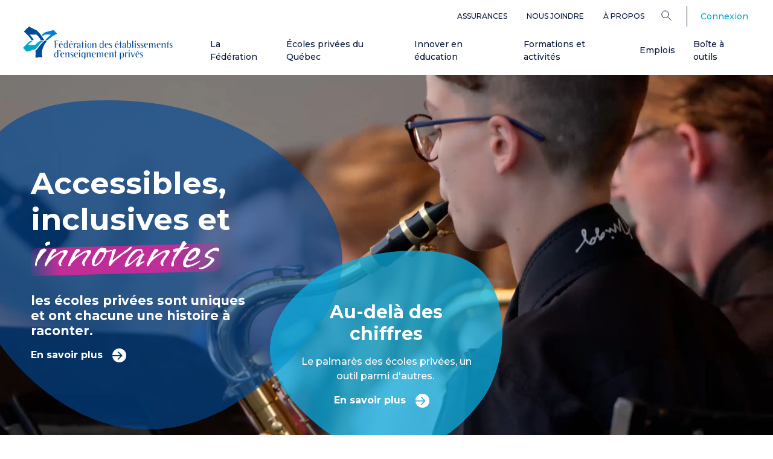

--- FILE ---
content_type: text/css
request_url: https://www.feep.qc.ca/sites/default/files/css/css_V5cyXwYO57ro12qS7tniM7P1YNF701rRKeyI3BHhr78.css?delta=4&language=fr&theme=feep&include=eJx1jsESwiAMRH-Ilk_qUNg6GQPpkKCtXy8qBz14ybzs7uHFKxKZ1IVKQrGVJV79F7sN2H0QHaAKG7wGpThxOKXZSNq6MibDMYIYahok3HL5WeeM0j6oYESjB1zuOsFvxIY6x7AbSXF7q1iilG7a38BLRTesVC7-f-VqSHR4tZPh9FRDfinD3Qh39e87Z0mN8QR_KGVO
body_size: 73415
content:
/* @license GPL-2.0-or-later https://www.drupal.org/licensing/faq */
.layout--container--xsmall{max-width:540px;margin:auto;}.layout--container--small{max-width:720px;margin:auto;}.layout--container--default{max-width:960px;margin:auto;}.layout--container--big{max-width:1249px;margin:auto;}.layout--container--extra-big{max-width:1500px;margin:auto;}.layout--container--full .container{max-width:100%;}@media print{*,*::before,*::after{text-shadow:none !important;box-shadow:none !important;}a:not(.btn){text-decoration:underline;}abbr[title]::after{content:" (" attr(title) ")";}pre{white-space:pre-wrap !important;}pre,blockquote{border:1px solid #adb5bd;page-break-inside:avoid;}thead{display:table-header-group;}tr,img{page-break-inside:avoid;}p,h2,h3{orphans:3;widows:3;}h2,h3{page-break-after:avoid;}@page{size:a3;}body{min-width:992px !important;}.container{min-width:992px !important;}.navbar{display:none;}.badge{border:1px solid #000000;}.table{border-collapse:collapse !important;}.table td,.table th{background-color:#ffffff !important;}.table-bordered th,.table-bordered td{border:1px solid #dee2e6 !important;}.table-dark{color:inherit;}.table-dark th,.table-dark td,.table-dark thead th,.table-dark tbody + tbody{border-color:#dee2e6;}.table .thead-dark th{color:inherit;border-color:#dee2e6;}}*,*::before,*::after{box-sizing:border-box;}html{font-family:sans-serif;line-height:1.15;-webkit-text-size-adjust:100%;-webkit-tap-highlight-color:rgba(0,0,0,0);}article,aside,figcaption,figure,footer,header,hgroup,main,nav,section{display:block;}body{margin:0;font-family:-apple-system,BlinkMacSystemFont,"Segoe UI",Roboto,"Helvetica Neue",Arial,"Noto Sans",sans-serif,"Apple Color Emoji","Segoe UI Emoji","Segoe UI Symbol","Noto Color Emoji";font-size:1rem;font-weight:500;line-height:1.5;color:#212529;text-align:left;background-color:#ffffff;}[tabindex="-1"]:focus{outline:0 !important;}hr{box-sizing:content-box;height:0;overflow:visible;}h1,h2,h3,h4,h5,h6{margin-top:0;margin-bottom:0.5rem;}p{margin-top:0;margin-bottom:1rem;}abbr[title],abbr[data-original-title]{text-decoration:underline;-webkit-text-decoration:underline dotted;text-decoration:underline dotted;cursor:help;border-bottom:0;-webkit-text-decoration-skip-ink:none;text-decoration-skip-ink:none;}address{margin-bottom:1rem;font-style:normal;line-height:inherit;}ol,ul,dl{margin-top:0;margin-bottom:1rem;}ol ol,ul ul,ol ul,ul ol{margin-bottom:0;}dt{font-weight:700;}dd{margin-bottom:0.5rem;margin-left:0;}blockquote{margin:0 0 1rem;}b,strong{font-weight:bolder;}small{font-size:80%;}sub,sup{position:relative;font-size:75%;line-height:0;vertical-align:baseline;}sub{bottom:-0.25em;}sup{top:-0.5em;}a{color:#004A96;text-decoration:none;background-color:transparent;}a:hover{color:#00AAC7;text-decoration:underline;}a:not([href]):not([tabindex]){color:inherit;text-decoration:none;}a:not([href]):not([tabindex]):hover,a:not([href]):not([tabindex]):focus{color:inherit;text-decoration:none;}a:not([href]):not([tabindex]):focus{outline:0;}pre,code,kbd,samp{font-family:SFMono-Regular,Menlo,Monaco,Consolas,"Liberation Mono","Courier New",monospace;font-size:1em;}pre{margin-top:0;margin-bottom:1rem;overflow:auto;}figure{margin:0 0 1rem;}img{vertical-align:middle;border-style:none;}svg{overflow:hidden;vertical-align:middle;}table{border-collapse:collapse;}caption{padding-top:0.75rem;padding-bottom:0.75rem;color:#6c757d;text-align:left;caption-side:bottom;}th{text-align:inherit;}label{display:inline-block;margin-bottom:0.5rem;}button{border-radius:0;}button:focus{outline:1px dotted;outline:5px auto -webkit-focus-ring-color;}input,button,select,optgroup,textarea{margin:0;font-family:inherit;font-size:inherit;line-height:inherit;}button,input{overflow:visible;}button,select{text-transform:none;}select{word-wrap:normal;}button,[type=button],[type=reset],[type=submit]{-webkit-appearance:button;}button:not(:disabled),[type=button]:not(:disabled),[type=reset]:not(:disabled),[type=submit]:not(:disabled){cursor:pointer;}button::-moz-focus-inner,[type=button]::-moz-focus-inner,[type=reset]::-moz-focus-inner,[type=submit]::-moz-focus-inner{padding:0;border-style:none;}input[type=radio],input[type=checkbox]{box-sizing:border-box;padding:0;}input[type=date],input[type=time],input[type=datetime-local],input[type=month]{-webkit-appearance:listbox;}textarea{overflow:auto;resize:vertical;}fieldset{min-width:0;padding:0;margin:0;border:0;}legend{display:block;width:100%;max-width:100%;padding:0;margin-bottom:0.5rem;font-size:1.5rem;line-height:inherit;color:inherit;white-space:normal;}progress{vertical-align:baseline;}[type=number]::-webkit-inner-spin-button,[type=number]::-webkit-outer-spin-button{height:auto;}[type=search]{outline-offset:-2px;-webkit-appearance:none;}[type=search]::-webkit-search-decoration{-webkit-appearance:none;}::-webkit-file-upload-button{font:inherit;-webkit-appearance:button;}output{display:inline-block;}summary{display:list-item;cursor:pointer;}template{display:none;}[hidden]{display:none !important;}h1,h2,h3,h4,h5,h6,.h1,.h2,.h3,.h4,.h5,.h6{margin-bottom:0.5rem;font-weight:500;line-height:1.2;}h1,.h1{font-size:3.125rem;}h2,.h2{font-size:2.5rem;}h3,.h3{font-size:2rem;}h4,.h4{font-size:1.875rem;}h5,.h5{font-size:1.5rem;}h6,.h6{font-size:1.3125rem;}.lead{font-size:1.25rem;font-weight:300;}.display-1{font-size:6rem;font-weight:300;line-height:1.2;}.display-2{font-size:5.5rem;font-weight:300;line-height:1.2;}.display-3{font-size:4.5rem;font-weight:300;line-height:1.2;}.display-4{font-size:3.5rem;font-weight:300;line-height:1.2;}hr{margin-top:1rem;margin-bottom:1rem;border:0;border-top:1px solid rgba(0,0,0,0.1);}small,.small{font-size:80%;font-weight:500;}mark,.mark{padding:0.2em;background-color:#fcf8e3;}.list-unstyled{padding-left:0;list-style:none;}.list-inline{padding-left:0;list-style:none;}.list-inline-item{display:inline-block;}.list-inline-item:not(:last-child){margin-right:0.5rem;}.initialism{font-size:90%;text-transform:uppercase;}.blockquote{margin-bottom:1rem;font-size:1.25rem;}.blockquote-footer{display:block;font-size:80%;color:#6c757d;}.blockquote-footer::before{content:"\2014\A0";}.img-fluid{max-width:100%;height:auto;}.img-thumbnail{padding:0.25rem;background-color:#ffffff;border:1px solid #dee2e6;border-radius:0.25rem;max-width:100%;height:auto;}.figure{display:inline-block;}.figure-img{margin-bottom:0.5rem;line-height:1;}.figure-caption{font-size:90%;color:#6c757d;}.container{width:100%;padding-right:15px;padding-left:15px;margin-right:auto;margin-left:auto;}@media (min-width:576px){.container{max-width:540px;}}@media (min-width:768px){.container{max-width:720px;}}@media (min-width:992px){.container{max-width:960px;}}@media (min-width:1280px){.container{max-width:1249px;}}@media (min-width:1530px){.container{max-width:1500px;}}.container-fluid{width:100%;padding-right:15px;padding-left:15px;margin-right:auto;margin-left:auto;}.row{display:flex;flex-wrap:wrap;margin-right:-15px;margin-left:-15px;}.no-gutters{margin-right:0;margin-left:0;}.no-gutters > .col,.no-gutters > [class*=col-]{padding-right:0;padding-left:0;}.col-xxl,.col-xxl-auto,.col-xxl-12,.col-xxl-11,.col-xxl-10,.col-xxl-9,.col-xxl-8,.col-xxl-7,.col-xxl-6,.col-xxl-5,.col-xxl-4,.col-xxl-3,.col-xxl-2,.col-xxl-1,.col-xl,.col-xl-auto,.col-xl-12,.col-xl-11,.col-xl-10,.col-xl-9,.col-xl-8,.col-xl-7,.col-xl-6,.col-xl-5,.col-xl-4,.col-xl-3,.col-xl-2,.col-xl-1,.col-lg,.col-lg-auto,.col-lg-12,.col-lg-11,.col-lg-10,.col-lg-9,.col-lg-8,.col-lg-7,.col-lg-6,.col-lg-5,.col-lg-4,.col-lg-3,.col-lg-2,.col-lg-1,.col-md,.col-md-auto,.col-md-12,.col-md-11,.col-md-10,.col-md-9,.col-md-8,.col-md-7,.col-md-6,.col-md-5,.col-md-4,.col-md-3,.col-md-2,.col-md-1,.col-sm,.col-sm-auto,.col-sm-12,.col-sm-11,.col-sm-10,.col-sm-9,.col-sm-8,.col-sm-7,.col-sm-6,.col-sm-5,.col-sm-4,.col-sm-3,.col-sm-2,.col-sm-1,.col,.col-auto,.col-12,.col-11,.col-10,.col-9,.col-8,.col-7,.col-6,.col-5,.col-4,.col-3,.col-2,.col-1{position:relative;width:100%;padding-right:15px;padding-left:15px;}.col{flex-basis:0;flex-grow:1;max-width:100%;}.col-auto{flex:0 0 auto;width:auto;max-width:100%;}.col-1{flex:0 0 8.3333333333%;max-width:8.3333333333%;}.col-2{flex:0 0 16.6666666667%;max-width:16.6666666667%;}.col-3{flex:0 0 25%;max-width:25%;}.col-4{flex:0 0 33.3333333333%;max-width:33.3333333333%;}.col-5{flex:0 0 41.6666666667%;max-width:41.6666666667%;}.col-6{flex:0 0 50%;max-width:50%;}.col-7{flex:0 0 58.3333333333%;max-width:58.3333333333%;}.col-8{flex:0 0 66.6666666667%;max-width:66.6666666667%;}.col-9{flex:0 0 75%;max-width:75%;}.col-10{flex:0 0 83.3333333333%;max-width:83.3333333333%;}.col-11{flex:0 0 91.6666666667%;max-width:91.6666666667%;}.col-12{flex:0 0 100%;max-width:100%;}.order-first{order:-1;}.order-last{order:13;}.order-0{order:0;}.order-1{order:1;}.order-2{order:2;}.order-3{order:3;}.order-4{order:4;}.order-5{order:5;}.order-6{order:6;}.order-7{order:7;}.order-8{order:8;}.order-9{order:9;}.order-10{order:10;}.order-11{order:11;}.order-12{order:12;}.offset-1{margin-left:8.3333333333%;}.offset-2{margin-left:16.6666666667%;}.offset-3{margin-left:25%;}.offset-4{margin-left:33.3333333333%;}.offset-5{margin-left:41.6666666667%;}.offset-6{margin-left:50%;}.offset-7{margin-left:58.3333333333%;}.offset-8{margin-left:66.6666666667%;}.offset-9{margin-left:75%;}.offset-10{margin-left:83.3333333333%;}.offset-11{margin-left:91.6666666667%;}@media (min-width:576px){.col-sm{flex-basis:0;flex-grow:1;max-width:100%;}.col-sm-auto{flex:0 0 auto;width:auto;max-width:100%;}.col-sm-1{flex:0 0 8.3333333333%;max-width:8.3333333333%;}.col-sm-2{flex:0 0 16.6666666667%;max-width:16.6666666667%;}.col-sm-3{flex:0 0 25%;max-width:25%;}.col-sm-4{flex:0 0 33.3333333333%;max-width:33.3333333333%;}.col-sm-5{flex:0 0 41.6666666667%;max-width:41.6666666667%;}.col-sm-6{flex:0 0 50%;max-width:50%;}.col-sm-7{flex:0 0 58.3333333333%;max-width:58.3333333333%;}.col-sm-8{flex:0 0 66.6666666667%;max-width:66.6666666667%;}.col-sm-9{flex:0 0 75%;max-width:75%;}.col-sm-10{flex:0 0 83.3333333333%;max-width:83.3333333333%;}.col-sm-11{flex:0 0 91.6666666667%;max-width:91.6666666667%;}.col-sm-12{flex:0 0 100%;max-width:100%;}.order-sm-first{order:-1;}.order-sm-last{order:13;}.order-sm-0{order:0;}.order-sm-1{order:1;}.order-sm-2{order:2;}.order-sm-3{order:3;}.order-sm-4{order:4;}.order-sm-5{order:5;}.order-sm-6{order:6;}.order-sm-7{order:7;}.order-sm-8{order:8;}.order-sm-9{order:9;}.order-sm-10{order:10;}.order-sm-11{order:11;}.order-sm-12{order:12;}.offset-sm-0{margin-left:0;}.offset-sm-1{margin-left:8.3333333333%;}.offset-sm-2{margin-left:16.6666666667%;}.offset-sm-3{margin-left:25%;}.offset-sm-4{margin-left:33.3333333333%;}.offset-sm-5{margin-left:41.6666666667%;}.offset-sm-6{margin-left:50%;}.offset-sm-7{margin-left:58.3333333333%;}.offset-sm-8{margin-left:66.6666666667%;}.offset-sm-9{margin-left:75%;}.offset-sm-10{margin-left:83.3333333333%;}.offset-sm-11{margin-left:91.6666666667%;}}@media (min-width:768px){.col-md{flex-basis:0;flex-grow:1;max-width:100%;}.col-md-auto{flex:0 0 auto;width:auto;max-width:100%;}.col-md-1{flex:0 0 8.3333333333%;max-width:8.3333333333%;}.col-md-2{flex:0 0 16.6666666667%;max-width:16.6666666667%;}.col-md-3{flex:0 0 25%;max-width:25%;}.col-md-4{flex:0 0 33.3333333333%;max-width:33.3333333333%;}.col-md-5{flex:0 0 41.6666666667%;max-width:41.6666666667%;}.col-md-6{flex:0 0 50%;max-width:50%;}.col-md-7{flex:0 0 58.3333333333%;max-width:58.3333333333%;}.col-md-8{flex:0 0 66.6666666667%;max-width:66.6666666667%;}.col-md-9{flex:0 0 75%;max-width:75%;}.col-md-10{flex:0 0 83.3333333333%;max-width:83.3333333333%;}.col-md-11{flex:0 0 91.6666666667%;max-width:91.6666666667%;}.col-md-12{flex:0 0 100%;max-width:100%;}.order-md-first{order:-1;}.order-md-last{order:13;}.order-md-0{order:0;}.order-md-1{order:1;}.order-md-2{order:2;}.order-md-3{order:3;}.order-md-4{order:4;}.order-md-5{order:5;}.order-md-6{order:6;}.order-md-7{order:7;}.order-md-8{order:8;}.order-md-9{order:9;}.order-md-10{order:10;}.order-md-11{order:11;}.order-md-12{order:12;}.offset-md-0{margin-left:0;}.offset-md-1{margin-left:8.3333333333%;}.offset-md-2{margin-left:16.6666666667%;}.offset-md-3{margin-left:25%;}.offset-md-4{margin-left:33.3333333333%;}.offset-md-5{margin-left:41.6666666667%;}.offset-md-6{margin-left:50%;}.offset-md-7{margin-left:58.3333333333%;}.offset-md-8{margin-left:66.6666666667%;}.offset-md-9{margin-left:75%;}.offset-md-10{margin-left:83.3333333333%;}.offset-md-11{margin-left:91.6666666667%;}}@media (min-width:992px){.col-lg{flex-basis:0;flex-grow:1;max-width:100%;}.col-lg-auto{flex:0 0 auto;width:auto;max-width:100%;}.col-lg-1{flex:0 0 8.3333333333%;max-width:8.3333333333%;}.col-lg-2{flex:0 0 16.6666666667%;max-width:16.6666666667%;}.col-lg-3{flex:0 0 25%;max-width:25%;}.col-lg-4{flex:0 0 33.3333333333%;max-width:33.3333333333%;}.col-lg-5{flex:0 0 41.6666666667%;max-width:41.6666666667%;}.col-lg-6{flex:0 0 50%;max-width:50%;}.col-lg-7{flex:0 0 58.3333333333%;max-width:58.3333333333%;}.col-lg-8{flex:0 0 66.6666666667%;max-width:66.6666666667%;}.col-lg-9{flex:0 0 75%;max-width:75%;}.col-lg-10{flex:0 0 83.3333333333%;max-width:83.3333333333%;}.col-lg-11{flex:0 0 91.6666666667%;max-width:91.6666666667%;}.col-lg-12{flex:0 0 100%;max-width:100%;}.order-lg-first{order:-1;}.order-lg-last{order:13;}.order-lg-0{order:0;}.order-lg-1{order:1;}.order-lg-2{order:2;}.order-lg-3{order:3;}.order-lg-4{order:4;}.order-lg-5{order:5;}.order-lg-6{order:6;}.order-lg-7{order:7;}.order-lg-8{order:8;}.order-lg-9{order:9;}.order-lg-10{order:10;}.order-lg-11{order:11;}.order-lg-12{order:12;}.offset-lg-0{margin-left:0;}.offset-lg-1{margin-left:8.3333333333%;}.offset-lg-2{margin-left:16.6666666667%;}.offset-lg-3{margin-left:25%;}.offset-lg-4{margin-left:33.3333333333%;}.offset-lg-5{margin-left:41.6666666667%;}.offset-lg-6{margin-left:50%;}.offset-lg-7{margin-left:58.3333333333%;}.offset-lg-8{margin-left:66.6666666667%;}.offset-lg-9{margin-left:75%;}.offset-lg-10{margin-left:83.3333333333%;}.offset-lg-11{margin-left:91.6666666667%;}}@media (min-width:1280px){.col-xl{flex-basis:0;flex-grow:1;max-width:100%;}.col-xl-auto{flex:0 0 auto;width:auto;max-width:100%;}.col-xl-1{flex:0 0 8.3333333333%;max-width:8.3333333333%;}.col-xl-2{flex:0 0 16.6666666667%;max-width:16.6666666667%;}.col-xl-3{flex:0 0 25%;max-width:25%;}.col-xl-4{flex:0 0 33.3333333333%;max-width:33.3333333333%;}.col-xl-5{flex:0 0 41.6666666667%;max-width:41.6666666667%;}.col-xl-6{flex:0 0 50%;max-width:50%;}.col-xl-7{flex:0 0 58.3333333333%;max-width:58.3333333333%;}.col-xl-8{flex:0 0 66.6666666667%;max-width:66.6666666667%;}.col-xl-9{flex:0 0 75%;max-width:75%;}.col-xl-10{flex:0 0 83.3333333333%;max-width:83.3333333333%;}.col-xl-11{flex:0 0 91.6666666667%;max-width:91.6666666667%;}.col-xl-12{flex:0 0 100%;max-width:100%;}.order-xl-first{order:-1;}.order-xl-last{order:13;}.order-xl-0{order:0;}.order-xl-1{order:1;}.order-xl-2{order:2;}.order-xl-3{order:3;}.order-xl-4{order:4;}.order-xl-5{order:5;}.order-xl-6{order:6;}.order-xl-7{order:7;}.order-xl-8{order:8;}.order-xl-9{order:9;}.order-xl-10{order:10;}.order-xl-11{order:11;}.order-xl-12{order:12;}.offset-xl-0{margin-left:0;}.offset-xl-1{margin-left:8.3333333333%;}.offset-xl-2{margin-left:16.6666666667%;}.offset-xl-3{margin-left:25%;}.offset-xl-4{margin-left:33.3333333333%;}.offset-xl-5{margin-left:41.6666666667%;}.offset-xl-6{margin-left:50%;}.offset-xl-7{margin-left:58.3333333333%;}.offset-xl-8{margin-left:66.6666666667%;}.offset-xl-9{margin-left:75%;}.offset-xl-10{margin-left:83.3333333333%;}.offset-xl-11{margin-left:91.6666666667%;}}@media (min-width:1530px){.col-xxl{flex-basis:0;flex-grow:1;max-width:100%;}.col-xxl-auto{flex:0 0 auto;width:auto;max-width:100%;}.col-xxl-1{flex:0 0 8.3333333333%;max-width:8.3333333333%;}.col-xxl-2{flex:0 0 16.6666666667%;max-width:16.6666666667%;}.col-xxl-3{flex:0 0 25%;max-width:25%;}.col-xxl-4{flex:0 0 33.3333333333%;max-width:33.3333333333%;}.col-xxl-5{flex:0 0 41.6666666667%;max-width:41.6666666667%;}.col-xxl-6{flex:0 0 50%;max-width:50%;}.col-xxl-7{flex:0 0 58.3333333333%;max-width:58.3333333333%;}.col-xxl-8{flex:0 0 66.6666666667%;max-width:66.6666666667%;}.col-xxl-9{flex:0 0 75%;max-width:75%;}.col-xxl-10{flex:0 0 83.3333333333%;max-width:83.3333333333%;}.col-xxl-11{flex:0 0 91.6666666667%;max-width:91.6666666667%;}.col-xxl-12{flex:0 0 100%;max-width:100%;}.order-xxl-first{order:-1;}.order-xxl-last{order:13;}.order-xxl-0{order:0;}.order-xxl-1{order:1;}.order-xxl-2{order:2;}.order-xxl-3{order:3;}.order-xxl-4{order:4;}.order-xxl-5{order:5;}.order-xxl-6{order:6;}.order-xxl-7{order:7;}.order-xxl-8{order:8;}.order-xxl-9{order:9;}.order-xxl-10{order:10;}.order-xxl-11{order:11;}.order-xxl-12{order:12;}.offset-xxl-0{margin-left:0;}.offset-xxl-1{margin-left:8.3333333333%;}.offset-xxl-2{margin-left:16.6666666667%;}.offset-xxl-3{margin-left:25%;}.offset-xxl-4{margin-left:33.3333333333%;}.offset-xxl-5{margin-left:41.6666666667%;}.offset-xxl-6{margin-left:50%;}.offset-xxl-7{margin-left:58.3333333333%;}.offset-xxl-8{margin-left:66.6666666667%;}.offset-xxl-9{margin-left:75%;}.offset-xxl-10{margin-left:83.3333333333%;}.offset-xxl-11{margin-left:91.6666666667%;}}.table{width:100%;margin-bottom:1rem;color:#212529;}.table th,.table td{padding:0.75rem;vertical-align:top;border-top:1px solid #dee2e6;}.table thead th{vertical-align:bottom;border-bottom:2px solid #dee2e6;}.table tbody + tbody{border-top:2px solid #dee2e6;}.table-sm th,.table-sm td{padding:0.3rem;}.table-bordered{border:1px solid #dee2e6;}.table-bordered th,.table-bordered td{border:1px solid #dee2e6;}.table-bordered thead th,.table-bordered thead td{border-bottom-width:2px;}.table-borderless th,.table-borderless td,.table-borderless thead th,.table-borderless tbody + tbody{border:0;}.table-striped tbody tr:nth-of-type(odd){background-color:rgba(0,0,0,0.05);}.table-hover tbody tr:hover{color:#212529;background-color:rgba(0,0,0,0.075);}.table-primary,.table-primary > th,.table-primary > td{background-color:#b8cce2;}.table-primary th,.table-primary td,.table-primary thead th,.table-primary tbody + tbody{border-color:#7aa1c8;}.table-hover .table-primary:hover{background-color:#a6bfdb;}.table-hover .table-primary:hover > td,.table-hover .table-primary:hover > th{background-color:#a6bfdb;}.table-secondary,.table-secondary > th,.table-secondary > td{background-color:#b8e7ef;}.table-secondary th,.table-secondary td,.table-secondary thead th,.table-secondary tbody + tbody{border-color:#7ad3e2;}.table-hover .table-secondary:hover{background-color:#a3e0ea;}.table-hover .table-secondary:hover > td,.table-hover .table-secondary:hover > th{background-color:#a3e0ea;}.table-success,.table-success > th,.table-success > td{background-color:#c3e6cb;}.table-success th,.table-success td,.table-success thead th,.table-success tbody + tbody{border-color:#8fd19e;}.table-hover .table-success:hover{background-color:#b1dfbb;}.table-hover .table-success:hover > td,.table-hover .table-success:hover > th{background-color:#b1dfbb;}.table-info,.table-info > th,.table-info > td{background-color:#bee5eb;}.table-info th,.table-info td,.table-info thead th,.table-info tbody + tbody{border-color:#86cfda;}.table-hover .table-info:hover{background-color:#abdde5;}.table-hover .table-info:hover > td,.table-hover .table-info:hover > th{background-color:#abdde5;}.table-warning,.table-warning > th,.table-warning > td{background-color:#ffeeba;}.table-warning th,.table-warning td,.table-warning thead th,.table-warning tbody + tbody{border-color:#ffdf7e;}.table-hover .table-warning:hover{background-color:#ffe8a1;}.table-hover .table-warning:hover > td,.table-hover .table-warning:hover > th{background-color:#ffe8a1;}.table-danger,.table-danger > th,.table-danger > td{background-color:#fcd2ca;}.table-danger th,.table-danger td,.table-danger thead th,.table-danger tbody + tbody{border-color:#faab9c;}.table-hover .table-danger:hover{background-color:#fbbeb2;}.table-hover .table-danger:hover > td,.table-hover .table-danger:hover > th{background-color:#fbbeb2;}.table-light,.table-light > th,.table-light > td{background-color:#fdfdfe;}.table-light th,.table-light td,.table-light thead th,.table-light tbody + tbody{border-color:#fbfcfc;}.table-hover .table-light:hover{background-color:#ececf6;}.table-hover .table-light:hover > td,.table-hover .table-light:hover > th{background-color:#ececf6;}.table-dark,.table-dark > th,.table-dark > td{background-color:#c6c8ca;}.table-dark th,.table-dark td,.table-dark thead th,.table-dark tbody + tbody{border-color:#95999c;}.table-hover .table-dark:hover{background-color:#b9bbbe;}.table-hover .table-dark:hover > td,.table-hover .table-dark:hover > th{background-color:#b9bbbe;}.table-active,.table-active > th,.table-active > td{background-color:rgba(0,0,0,0.075);}.table-hover .table-active:hover{background-color:rgba(0,0,0,0.075);}.table-hover .table-active:hover > td,.table-hover .table-active:hover > th{background-color:rgba(0,0,0,0.075);}.table .thead-dark th{color:#ffffff;background-color:#343a40;border-color:#454d55;}.table .thead-light th{color:#495057;background-color:#e9ecef;border-color:#dee2e6;}.table-dark{color:#ffffff;background-color:#343a40;}.table-dark th,.table-dark td,.table-dark thead th{border-color:#454d55;}.table-dark.table-bordered{border:0;}.table-dark.table-striped tbody tr:nth-of-type(odd){background-color:rgba(255,255,255,0.05);}.table-dark.table-hover tbody tr:hover{color:#ffffff;background-color:rgba(255,255,255,0.075);}@media (max-width:575.98px){.table-responsive-sm{display:block;width:100%;overflow-x:auto;-webkit-overflow-scrolling:touch;}.table-responsive-sm > .table-bordered{border:0;}}@media (max-width:767.98px){.table-responsive-md{display:block;width:100%;overflow-x:auto;-webkit-overflow-scrolling:touch;}.table-responsive-md > .table-bordered{border:0;}}@media (max-width:991.98px){.table-responsive-lg{display:block;width:100%;overflow-x:auto;-webkit-overflow-scrolling:touch;}.table-responsive-lg > .table-bordered{border:0;}}@media (max-width:1279.98px){.table-responsive-xl{display:block;width:100%;overflow-x:auto;-webkit-overflow-scrolling:touch;}.table-responsive-xl > .table-bordered{border:0;}}@media (max-width:1529.98px){.table-responsive-xxl{display:block;width:100%;overflow-x:auto;-webkit-overflow-scrolling:touch;}.table-responsive-xxl > .table-bordered{border:0;}}.table-responsive{display:block;width:100%;overflow-x:auto;-webkit-overflow-scrolling:touch;}.table-responsive > .table-bordered{border:0;}.form-control{display:block;width:100%;height:calc(1.5em + 0.75rem + 2px);padding:0.375rem 0.75rem;font-size:1rem;font-weight:500;line-height:1.5;color:#495057;background-color:#ffffff;background-clip:padding-box;border:1px solid #ced4da;border-radius:0.25rem;transition:border-color 0.15s ease-in-out,box-shadow 0.15s ease-in-out;}@media (prefers-reduced-motion:reduce){.form-control{transition:none;}}.form-control::-ms-expand{background-color:transparent;border:0;}.form-control:focus{color:#495057;background-color:#ffffff;border-color:#1789ff;outline:0;box-shadow:0 0 0 0.2rem rgba(0,74,150,0.25);}.form-control::-moz-placeholder{color:#6c757d;opacity:1;}.form-control::placeholder{color:#6c757d;opacity:1;}.form-control:disabled,.form-control[readonly]{background-color:#e9ecef;opacity:1;}select.form-control:focus::-ms-value{color:#495057;background-color:#ffffff;}.form-control-file,.form-control-range{display:block;width:100%;}.col-form-label{padding-top:calc(0.375rem + 1px);padding-bottom:calc(0.375rem + 1px);margin-bottom:0;font-size:inherit;line-height:1.5;}.col-form-label-lg{padding-top:calc(0.5rem + 1px);padding-bottom:calc(0.5rem + 1px);font-size:1.125rem;line-height:1.5;}.col-form-label-sm{padding-top:calc(0.25rem + 1px);padding-bottom:calc(0.25rem + 1px);font-size:0.875rem;line-height:1.5;}.form-control-plaintext{display:block;width:100%;padding-top:0.375rem;padding-bottom:0.375rem;margin-bottom:0;line-height:1.5;color:#212529;background-color:transparent;border:solid transparent;border-width:1px 0;}.form-control-plaintext.form-control-sm,.form-control-plaintext.form-control-lg{padding-right:0;padding-left:0;}.form-control-sm{height:calc(1.5em + 0.5rem + 2px);padding:0.25rem 0.5rem;font-size:0.875rem;line-height:1.5;border-radius:0.2rem;}.form-control-lg{height:calc(1.5em + 1rem + 2px);padding:0.5rem 1rem;font-size:1.125rem;line-height:1.5;border-radius:0.3rem;}select.form-control[size],select.form-control[multiple]{height:auto;}textarea.form-control{height:auto;}.form-group{margin-bottom:1rem;}.form-text{display:block;margin-top:0.25rem;}.form-row{display:flex;flex-wrap:wrap;margin-right:-5px;margin-left:-5px;}.form-row > .col,.form-row > [class*=col-]{padding-right:5px;padding-left:5px;}.form-check{position:relative;display:block;padding-left:1.25rem;}.form-check-input{position:absolute;margin-top:0.3rem;margin-left:-1.25rem;}.form-check-input:disabled ~ .form-check-label{color:#6c757d;}.form-check-label{margin-bottom:0;}.form-check-inline{display:inline-flex;align-items:center;padding-left:0;margin-right:0.75rem;}.form-check-inline .form-check-input{position:static;margin-top:0;margin-right:0.3125rem;margin-left:0;}.valid-feedback{display:none;width:100%;margin-top:0.25rem;font-size:80%;color:#28a745;}.valid-tooltip{position:absolute;top:100%;z-index:5;display:none;max-width:100%;padding:0.25rem 0.5rem;margin-top:0.1rem;font-size:0.875rem;line-height:1.5;color:#ffffff;background-color:rgba(40,167,69,0.9);border-radius:0.25rem;}.was-validated .form-control:valid,.form-control.is-valid{border-color:#28a745;padding-right:calc(1.5em + 0.75rem);background-image:url("data:image/svg+xml,%3csvg xmlns='http://www.w3.org/2000/svg' viewBox='0 0 8 8'%3e%3cpath fill='%2328a745' d='M2.3 6.73L.6 4.53c-.4-1.04.46-1.4 1.1-.8l1.1 1.4 3.4-3.8c.6-.63 1.6-.27 1.2.7l-4 4.6c-.43.5-.8.4-1.1.1z'/%3e%3c/svg%3e");background-repeat:no-repeat;background-position:center right calc(0.375em + 0.1875rem);background-size:calc(0.75em + 0.375rem) calc(0.75em + 0.375rem);}.was-validated .form-control:valid:focus,.form-control.is-valid:focus{border-color:#28a745;box-shadow:0 0 0 0.2rem rgba(40,167,69,0.25);}.was-validated .form-control:valid ~ .valid-feedback,.was-validated .form-control:valid ~ .valid-tooltip,.form-control.is-valid ~ .valid-feedback,.form-control.is-valid ~ .valid-tooltip{display:block;}.was-validated textarea.form-control:valid,textarea.form-control.is-valid{padding-right:calc(1.5em + 0.75rem);background-position:top calc(0.375em + 0.1875rem) right calc(0.375em + 0.1875rem);}.was-validated .custom-select:valid,.custom-select.is-valid{border-color:#28a745;padding-right:calc((1em + 0.75rem) * 3 / 4 + 1.75rem);background:url("data:image/svg+xml,%3csvg xmlns='http://www.w3.org/2000/svg' viewBox='0 0 4 5'%3e%3cpath fill='%23343a40' d='M2 0L0 2h4zm0 5L0 3h4z'/%3e%3c/svg%3e") no-repeat right 0.75rem center/8px 10px,url("data:image/svg+xml,%3csvg xmlns='http://www.w3.org/2000/svg' viewBox='0 0 8 8'%3e%3cpath fill='%2328a745' d='M2.3 6.73L.6 4.53c-.4-1.04.46-1.4 1.1-.8l1.1 1.4 3.4-3.8c.6-.63 1.6-.27 1.2.7l-4 4.6c-.43.5-.8.4-1.1.1z'/%3e%3c/svg%3e") #ffffff no-repeat center right 1.75rem/calc(0.75em + 0.375rem) calc(0.75em + 0.375rem);}.was-validated .custom-select:valid:focus,.custom-select.is-valid:focus{border-color:#28a745;box-shadow:0 0 0 0.2rem rgba(40,167,69,0.25);}.was-validated .custom-select:valid ~ .valid-feedback,.was-validated .custom-select:valid ~ .valid-tooltip,.custom-select.is-valid ~ .valid-feedback,.custom-select.is-valid ~ .valid-tooltip{display:block;}.was-validated .form-control-file:valid ~ .valid-feedback,.was-validated .form-control-file:valid ~ .valid-tooltip,.form-control-file.is-valid ~ .valid-feedback,.form-control-file.is-valid ~ .valid-tooltip{display:block;}.was-validated .form-check-input:valid ~ .form-check-label,.form-check-input.is-valid ~ .form-check-label{color:#28a745;}.was-validated .form-check-input:valid ~ .valid-feedback,.was-validated .form-check-input:valid ~ .valid-tooltip,.form-check-input.is-valid ~ .valid-feedback,.form-check-input.is-valid ~ .valid-tooltip{display:block;}.was-validated .custom-control-input:valid ~ .custom-control-label,.custom-control-input.is-valid ~ .custom-control-label{color:#28a745;}.was-validated .custom-control-input:valid ~ .custom-control-label::before,.custom-control-input.is-valid ~ .custom-control-label::before{border-color:#28a745;}.was-validated .custom-control-input:valid ~ .valid-feedback,.was-validated .custom-control-input:valid ~ .valid-tooltip,.custom-control-input.is-valid ~ .valid-feedback,.custom-control-input.is-valid ~ .valid-tooltip{display:block;}.was-validated .custom-control-input:valid:checked ~ .custom-control-label::before,.custom-control-input.is-valid:checked ~ .custom-control-label::before{border-color:#34ce57;background-color:#34ce57;}.was-validated .custom-control-input:valid:focus ~ .custom-control-label::before,.custom-control-input.is-valid:focus ~ .custom-control-label::before{box-shadow:0 0 0 0.2rem rgba(40,167,69,0.25);}.was-validated .custom-control-input:valid:focus:not(:checked) ~ .custom-control-label::before,.custom-control-input.is-valid:focus:not(:checked) ~ .custom-control-label::before{border-color:#28a745;}.was-validated .custom-file-input:valid ~ .custom-file-label,.custom-file-input.is-valid ~ .custom-file-label{border-color:#28a745;}.was-validated .custom-file-input:valid ~ .valid-feedback,.was-validated .custom-file-input:valid ~ .valid-tooltip,.custom-file-input.is-valid ~ .valid-feedback,.custom-file-input.is-valid ~ .valid-tooltip{display:block;}.was-validated .custom-file-input:valid:focus ~ .custom-file-label,.custom-file-input.is-valid:focus ~ .custom-file-label{border-color:#28a745;box-shadow:0 0 0 0.2rem rgba(40,167,69,0.25);}.invalid-feedback{display:none;width:100%;margin-top:0.25rem;font-size:80%;color:#F55D40;}.invalid-tooltip{position:absolute;top:100%;z-index:5;display:none;max-width:100%;padding:0.25rem 0.5rem;margin-top:0.1rem;font-size:0.875rem;line-height:1.5;color:#ffffff;background-color:rgba(245,93,64,0.9);border-radius:0.25rem;}.was-validated .form-control:invalid,.form-control.is-invalid{border-color:#F55D40;padding-right:calc(1.5em + 0.75rem);background-image:url("data:image/svg+xml,%3csvg xmlns='http://www.w3.org/2000/svg' fill='%23F55D40' viewBox='-2 -2 7 7'%3e%3cpath stroke='%23F55D40' d='M0 0l3 3m0-3L0 3'/%3e%3ccircle r='.5'/%3e%3ccircle cx='3' r='.5'/%3e%3ccircle cy='3' r='.5'/%3e%3ccircle cx='3' cy='3' r='.5'/%3e%3c/svg%3E");background-repeat:no-repeat;background-position:center right calc(0.375em + 0.1875rem);background-size:calc(0.75em + 0.375rem) calc(0.75em + 0.375rem);}.was-validated .form-control:invalid:focus,.form-control.is-invalid:focus{border-color:#F55D40;box-shadow:0 0 0 0.2rem rgba(245,93,64,0.25);}.was-validated .form-control:invalid ~ .invalid-feedback,.was-validated .form-control:invalid ~ .invalid-tooltip,.form-control.is-invalid ~ .invalid-feedback,.form-control.is-invalid ~ .invalid-tooltip{display:block;}.was-validated textarea.form-control:invalid,textarea.form-control.is-invalid{padding-right:calc(1.5em + 0.75rem);background-position:top calc(0.375em + 0.1875rem) right calc(0.375em + 0.1875rem);}.was-validated .custom-select:invalid,.custom-select.is-invalid{border-color:#F55D40;padding-right:calc((1em + 0.75rem) * 3 / 4 + 1.75rem);background:url("data:image/svg+xml,%3csvg xmlns='http://www.w3.org/2000/svg' viewBox='0 0 4 5'%3e%3cpath fill='%23343a40' d='M2 0L0 2h4zm0 5L0 3h4z'/%3e%3c/svg%3e") no-repeat right 0.75rem center/8px 10px,url("data:image/svg+xml,%3csvg xmlns='http://www.w3.org/2000/svg' fill='%23F55D40' viewBox='-2 -2 7 7'%3e%3cpath stroke='%23F55D40' d='M0 0l3 3m0-3L0 3'/%3e%3ccircle r='.5'/%3e%3ccircle cx='3' r='.5'/%3e%3ccircle cy='3' r='.5'/%3e%3ccircle cx='3' cy='3' r='.5'/%3e%3c/svg%3E") #ffffff no-repeat center right 1.75rem/calc(0.75em + 0.375rem) calc(0.75em + 0.375rem);}.was-validated .custom-select:invalid:focus,.custom-select.is-invalid:focus{border-color:#F55D40;box-shadow:0 0 0 0.2rem rgba(245,93,64,0.25);}.was-validated .custom-select:invalid ~ .invalid-feedback,.was-validated .custom-select:invalid ~ .invalid-tooltip,.custom-select.is-invalid ~ .invalid-feedback,.custom-select.is-invalid ~ .invalid-tooltip{display:block;}.was-validated .form-control-file:invalid ~ .invalid-feedback,.was-validated .form-control-file:invalid ~ .invalid-tooltip,.form-control-file.is-invalid ~ .invalid-feedback,.form-control-file.is-invalid ~ .invalid-tooltip{display:block;}.was-validated .form-check-input:invalid ~ .form-check-label,.form-check-input.is-invalid ~ .form-check-label{color:#F55D40;}.was-validated .form-check-input:invalid ~ .invalid-feedback,.was-validated .form-check-input:invalid ~ .invalid-tooltip,.form-check-input.is-invalid ~ .invalid-feedback,.form-check-input.is-invalid ~ .invalid-tooltip{display:block;}.was-validated .custom-control-input:invalid ~ .custom-control-label,.custom-control-input.is-invalid ~ .custom-control-label{color:#F55D40;}.was-validated .custom-control-input:invalid ~ .custom-control-label::before,.custom-control-input.is-invalid ~ .custom-control-label::before{border-color:#F55D40;}.was-validated .custom-control-input:invalid ~ .invalid-feedback,.was-validated .custom-control-input:invalid ~ .invalid-tooltip,.custom-control-input.is-invalid ~ .invalid-feedback,.custom-control-input.is-invalid ~ .invalid-tooltip{display:block;}.was-validated .custom-control-input:invalid:checked ~ .custom-control-label::before,.custom-control-input.is-invalid:checked ~ .custom-control-label::before{border-color:#f88670;background-color:#f88670;}.was-validated .custom-control-input:invalid:focus ~ .custom-control-label::before,.custom-control-input.is-invalid:focus ~ .custom-control-label::before{box-shadow:0 0 0 0.2rem rgba(245,93,64,0.25);}.was-validated .custom-control-input:invalid:focus:not(:checked) ~ .custom-control-label::before,.custom-control-input.is-invalid:focus:not(:checked) ~ .custom-control-label::before{border-color:#F55D40;}.was-validated .custom-file-input:invalid ~ .custom-file-label,.custom-file-input.is-invalid ~ .custom-file-label{border-color:#F55D40;}.was-validated .custom-file-input:invalid ~ .invalid-feedback,.was-validated .custom-file-input:invalid ~ .invalid-tooltip,.custom-file-input.is-invalid ~ .invalid-feedback,.custom-file-input.is-invalid ~ .invalid-tooltip{display:block;}.was-validated .custom-file-input:invalid:focus ~ .custom-file-label,.custom-file-input.is-invalid:focus ~ .custom-file-label{border-color:#F55D40;box-shadow:0 0 0 0.2rem rgba(245,93,64,0.25);}.form-inline{display:flex;flex-flow:row wrap;align-items:center;}.form-inline .form-check{width:100%;}@media (min-width:576px){.form-inline label{display:flex;align-items:center;justify-content:center;margin-bottom:0;}.form-inline .form-group{display:flex;flex:0 0 auto;flex-flow:row wrap;align-items:center;margin-bottom:0;}.form-inline .form-control{display:inline-block;width:auto;vertical-align:middle;}.form-inline .form-control-plaintext{display:inline-block;}.form-inline .input-group,.form-inline .custom-select{width:auto;}.form-inline .form-check{display:flex;align-items:center;justify-content:center;width:auto;padding-left:0;}.form-inline .form-check-input{position:relative;flex-shrink:0;margin-top:0;margin-right:0.25rem;margin-left:0;}.form-inline .custom-control{align-items:center;justify-content:center;}.form-inline .custom-control-label{margin-bottom:0;}}.btn{display:inline-block;font-weight:500;color:#212529;text-align:center;vertical-align:middle;-webkit-user-select:none;-moz-user-select:none;user-select:none;background-color:transparent;border:1px solid transparent;padding:0.375rem 0.75rem;font-size:1rem;line-height:1.5;border-radius:0.25rem;transition:color 0.15s ease-in-out,background-color 0.15s ease-in-out,border-color 0.15s ease-in-out,box-shadow 0.15s ease-in-out;}@media (prefers-reduced-motion:reduce){.btn{transition:none;}}.btn:hover{color:#212529;text-decoration:none;}.btn:focus,.btn.focus{outline:0;box-shadow:0 0 0 0.2rem rgba(0,74,150,0.25);}.btn.disabled,.btn:disabled{opacity:0.65;}a.btn.disabled,fieldset:disabled a.btn{pointer-events:none;}.btn-primary{color:#ffffff;background-color:#004A96;border-color:#004A96;}.btn-primary:hover{color:#ffffff;background-color:#003770;border-color:#003163;}.btn-primary:focus,.btn-primary.focus{box-shadow:0 0 0 0.2rem rgba(38,101,166,0.5);}.btn-primary.disabled,.btn-primary:disabled{color:#ffffff;background-color:#004A96;border-color:#004A96;}.btn-primary:not(:disabled):not(.disabled):active,.btn-primary:not(:disabled):not(.disabled).active,.show > .btn-primary.dropdown-toggle{color:#ffffff;background-color:#003163;border-color:#002b56;}.btn-primary:not(:disabled):not(.disabled):active:focus,.btn-primary:not(:disabled):not(.disabled).active:focus,.show > .btn-primary.dropdown-toggle:focus{box-shadow:0 0 0 0.2rem rgba(38,101,166,0.5);}.btn-secondary{color:#ffffff;background-color:#00AAC7;border-color:#00AAC7;}.btn-secondary:hover{color:#ffffff;background-color:#0089a1;border-color:#007e94;}.btn-secondary:focus,.btn-secondary.focus{box-shadow:0 0 0 0.2rem rgba(38,183,207,0.5);}.btn-secondary.disabled,.btn-secondary:disabled{color:#ffffff;background-color:#00AAC7;border-color:#00AAC7;}.btn-secondary:not(:disabled):not(.disabled):active,.btn-secondary:not(:disabled):not(.disabled).active,.show > .btn-secondary.dropdown-toggle{color:#ffffff;background-color:#007e94;border-color:#007487;}.btn-secondary:not(:disabled):not(.disabled):active:focus,.btn-secondary:not(:disabled):not(.disabled).active:focus,.show > .btn-secondary.dropdown-toggle:focus{box-shadow:0 0 0 0.2rem rgba(38,183,207,0.5);}.btn-success{color:#ffffff;background-color:#28a745;border-color:#28a745;}.btn-success:hover{color:#ffffff;background-color:#218838;border-color:#1e7e34;}.btn-success:focus,.btn-success.focus{box-shadow:0 0 0 0.2rem rgba(72,180,97,0.5);}.btn-success.disabled,.btn-success:disabled{color:#ffffff;background-color:#28a745;border-color:#28a745;}.btn-success:not(:disabled):not(.disabled):active,.btn-success:not(:disabled):not(.disabled).active,.show > .btn-success.dropdown-toggle{color:#ffffff;background-color:#1e7e34;border-color:#1c7430;}.btn-success:not(:disabled):not(.disabled):active:focus,.btn-success:not(:disabled):not(.disabled).active:focus,.show > .btn-success.dropdown-toggle:focus{box-shadow:0 0 0 0.2rem rgba(72,180,97,0.5);}.btn-info{color:#ffffff;background-color:#17a2b8;border-color:#17a2b8;}.btn-info:hover{color:#ffffff;background-color:#138496;border-color:#117a8b;}.btn-info:focus,.btn-info.focus{box-shadow:0 0 0 0.2rem rgba(58,176,195,0.5);}.btn-info.disabled,.btn-info:disabled{color:#ffffff;background-color:#17a2b8;border-color:#17a2b8;}.btn-info:not(:disabled):not(.disabled):active,.btn-info:not(:disabled):not(.disabled).active,.show > .btn-info.dropdown-toggle{color:#ffffff;background-color:#117a8b;border-color:#10707f;}.btn-info:not(:disabled):not(.disabled):active:focus,.btn-info:not(:disabled):not(.disabled).active:focus,.show > .btn-info.dropdown-toggle:focus{box-shadow:0 0 0 0.2rem rgba(58,176,195,0.5);}.btn-warning{color:#212529;background-color:#ffc107;border-color:#ffc107;}.btn-warning:hover{color:#212529;background-color:#e0a800;border-color:#d39e00;}.btn-warning:focus,.btn-warning.focus{box-shadow:0 0 0 0.2rem rgba(222,170,12,0.5);}.btn-warning.disabled,.btn-warning:disabled{color:#212529;background-color:#ffc107;border-color:#ffc107;}.btn-warning:not(:disabled):not(.disabled):active,.btn-warning:not(:disabled):not(.disabled).active,.show > .btn-warning.dropdown-toggle{color:#212529;background-color:#d39e00;border-color:#c69500;}.btn-warning:not(:disabled):not(.disabled):active:focus,.btn-warning:not(:disabled):not(.disabled).active:focus,.show > .btn-warning.dropdown-toggle:focus{box-shadow:0 0 0 0.2rem rgba(222,170,12,0.5);}.btn-danger{color:#ffffff;background-color:#F55D40;border-color:#F55D40;}.btn-danger:hover{color:#ffffff;background-color:#f33e1c;border-color:#f23410;}.btn-danger:focus,.btn-danger.focus{box-shadow:0 0 0 0.2rem rgba(247,117,93,0.5);}.btn-danger.disabled,.btn-danger:disabled{color:#ffffff;background-color:#F55D40;border-color:#F55D40;}.btn-danger:not(:disabled):not(.disabled):active,.btn-danger:not(:disabled):not(.disabled).active,.show > .btn-danger.dropdown-toggle{color:#ffffff;background-color:#f23410;border-color:#e9300c;}.btn-danger:not(:disabled):not(.disabled):active:focus,.btn-danger:not(:disabled):not(.disabled).active:focus,.show > .btn-danger.dropdown-toggle:focus{box-shadow:0 0 0 0.2rem rgba(247,117,93,0.5);}.btn-light{color:#212529;background-color:#f8f9fa;border-color:#f8f9fa;}.btn-light:hover{color:#212529;background-color:#e2e6ea;border-color:#dae0e5;}.btn-light:focus,.btn-light.focus{box-shadow:0 0 0 0.2rem rgba(216,217,219,0.5);}.btn-light.disabled,.btn-light:disabled{color:#212529;background-color:#f8f9fa;border-color:#f8f9fa;}.btn-light:not(:disabled):not(.disabled):active,.btn-light:not(:disabled):not(.disabled).active,.show > .btn-light.dropdown-toggle{color:#212529;background-color:#dae0e5;border-color:#d3d9df;}.btn-light:not(:disabled):not(.disabled):active:focus,.btn-light:not(:disabled):not(.disabled).active:focus,.show > .btn-light.dropdown-toggle:focus{box-shadow:0 0 0 0.2rem rgba(216,217,219,0.5);}.btn-dark{color:#ffffff;background-color:#343a40;border-color:#343a40;}.btn-dark:hover{color:#ffffff;background-color:#23272b;border-color:#1d2124;}.btn-dark:focus,.btn-dark.focus{box-shadow:0 0 0 0.2rem rgba(82,88,93,0.5);}.btn-dark.disabled,.btn-dark:disabled{color:#ffffff;background-color:#343a40;border-color:#343a40;}.btn-dark:not(:disabled):not(.disabled):active,.btn-dark:not(:disabled):not(.disabled).active,.show > .btn-dark.dropdown-toggle{color:#ffffff;background-color:#1d2124;border-color:#171a1d;}.btn-dark:not(:disabled):not(.disabled):active:focus,.btn-dark:not(:disabled):not(.disabled).active:focus,.show > .btn-dark.dropdown-toggle:focus{box-shadow:0 0 0 0.2rem rgba(82,88,93,0.5);}.btn-outline-primary{color:#004A96;border-color:#004A96;}.btn-outline-primary:hover{color:#ffffff;background-color:#004A96;border-color:#004A96;}.btn-outline-primary:focus,.btn-outline-primary.focus{box-shadow:0 0 0 0.2rem rgba(0,74,150,0.5);}.btn-outline-primary.disabled,.btn-outline-primary:disabled{color:#004A96;background-color:transparent;}.btn-outline-primary:not(:disabled):not(.disabled):active,.btn-outline-primary:not(:disabled):not(.disabled).active,.show > .btn-outline-primary.dropdown-toggle{color:#ffffff;background-color:#004A96;border-color:#004A96;}.btn-outline-primary:not(:disabled):not(.disabled):active:focus,.btn-outline-primary:not(:disabled):not(.disabled).active:focus,.show > .btn-outline-primary.dropdown-toggle:focus{box-shadow:0 0 0 0.2rem rgba(0,74,150,0.5);}.btn-outline-secondary{color:#00AAC7;border-color:#00AAC7;}.btn-outline-secondary:hover{color:#ffffff;background-color:#00AAC7;border-color:#00AAC7;}.btn-outline-secondary:focus,.btn-outline-secondary.focus{box-shadow:0 0 0 0.2rem rgba(0,170,199,0.5);}.btn-outline-secondary.disabled,.btn-outline-secondary:disabled{color:#00AAC7;background-color:transparent;}.btn-outline-secondary:not(:disabled):not(.disabled):active,.btn-outline-secondary:not(:disabled):not(.disabled).active,.show > .btn-outline-secondary.dropdown-toggle{color:#ffffff;background-color:#00AAC7;border-color:#00AAC7;}.btn-outline-secondary:not(:disabled):not(.disabled):active:focus,.btn-outline-secondary:not(:disabled):not(.disabled).active:focus,.show > .btn-outline-secondary.dropdown-toggle:focus{box-shadow:0 0 0 0.2rem rgba(0,170,199,0.5);}.btn-outline-success{color:#28a745;border-color:#28a745;}.btn-outline-success:hover{color:#ffffff;background-color:#28a745;border-color:#28a745;}.btn-outline-success:focus,.btn-outline-success.focus{box-shadow:0 0 0 0.2rem rgba(40,167,69,0.5);}.btn-outline-success.disabled,.btn-outline-success:disabled{color:#28a745;background-color:transparent;}.btn-outline-success:not(:disabled):not(.disabled):active,.btn-outline-success:not(:disabled):not(.disabled).active,.show > .btn-outline-success.dropdown-toggle{color:#ffffff;background-color:#28a745;border-color:#28a745;}.btn-outline-success:not(:disabled):not(.disabled):active:focus,.btn-outline-success:not(:disabled):not(.disabled).active:focus,.show > .btn-outline-success.dropdown-toggle:focus{box-shadow:0 0 0 0.2rem rgba(40,167,69,0.5);}.btn-outline-info{color:#17a2b8;border-color:#17a2b8;}.btn-outline-info:hover{color:#ffffff;background-color:#17a2b8;border-color:#17a2b8;}.btn-outline-info:focus,.btn-outline-info.focus{box-shadow:0 0 0 0.2rem rgba(23,162,184,0.5);}.btn-outline-info.disabled,.btn-outline-info:disabled{color:#17a2b8;background-color:transparent;}.btn-outline-info:not(:disabled):not(.disabled):active,.btn-outline-info:not(:disabled):not(.disabled).active,.show > .btn-outline-info.dropdown-toggle{color:#ffffff;background-color:#17a2b8;border-color:#17a2b8;}.btn-outline-info:not(:disabled):not(.disabled):active:focus,.btn-outline-info:not(:disabled):not(.disabled).active:focus,.show > .btn-outline-info.dropdown-toggle:focus{box-shadow:0 0 0 0.2rem rgba(23,162,184,0.5);}.btn-outline-warning{color:#ffc107;border-color:#ffc107;}.btn-outline-warning:hover{color:#212529;background-color:#ffc107;border-color:#ffc107;}.btn-outline-warning:focus,.btn-outline-warning.focus{box-shadow:0 0 0 0.2rem rgba(255,193,7,0.5);}.btn-outline-warning.disabled,.btn-outline-warning:disabled{color:#ffc107;background-color:transparent;}.btn-outline-warning:not(:disabled):not(.disabled):active,.btn-outline-warning:not(:disabled):not(.disabled).active,.show > .btn-outline-warning.dropdown-toggle{color:#212529;background-color:#ffc107;border-color:#ffc107;}.btn-outline-warning:not(:disabled):not(.disabled):active:focus,.btn-outline-warning:not(:disabled):not(.disabled).active:focus,.show > .btn-outline-warning.dropdown-toggle:focus{box-shadow:0 0 0 0.2rem rgba(255,193,7,0.5);}.btn-outline-danger{color:#F55D40;border-color:#F55D40;}.btn-outline-danger:hover{color:#ffffff;background-color:#F55D40;border-color:#F55D40;}.btn-outline-danger:focus,.btn-outline-danger.focus{box-shadow:0 0 0 0.2rem rgba(245,93,64,0.5);}.btn-outline-danger.disabled,.btn-outline-danger:disabled{color:#F55D40;background-color:transparent;}.btn-outline-danger:not(:disabled):not(.disabled):active,.btn-outline-danger:not(:disabled):not(.disabled).active,.show > .btn-outline-danger.dropdown-toggle{color:#ffffff;background-color:#F55D40;border-color:#F55D40;}.btn-outline-danger:not(:disabled):not(.disabled):active:focus,.btn-outline-danger:not(:disabled):not(.disabled).active:focus,.show > .btn-outline-danger.dropdown-toggle:focus{box-shadow:0 0 0 0.2rem rgba(245,93,64,0.5);}.btn-outline-light{color:#f8f9fa;border-color:#f8f9fa;}.btn-outline-light:hover{color:#212529;background-color:#f8f9fa;border-color:#f8f9fa;}.btn-outline-light:focus,.btn-outline-light.focus{box-shadow:0 0 0 0.2rem rgba(248,249,250,0.5);}.btn-outline-light.disabled,.btn-outline-light:disabled{color:#f8f9fa;background-color:transparent;}.btn-outline-light:not(:disabled):not(.disabled):active,.btn-outline-light:not(:disabled):not(.disabled).active,.show > .btn-outline-light.dropdown-toggle{color:#212529;background-color:#f8f9fa;border-color:#f8f9fa;}.btn-outline-light:not(:disabled):not(.disabled):active:focus,.btn-outline-light:not(:disabled):not(.disabled).active:focus,.show > .btn-outline-light.dropdown-toggle:focus{box-shadow:0 0 0 0.2rem rgba(248,249,250,0.5);}.btn-outline-dark{color:#343a40;border-color:#343a40;}.btn-outline-dark:hover{color:#ffffff;background-color:#343a40;border-color:#343a40;}.btn-outline-dark:focus,.btn-outline-dark.focus{box-shadow:0 0 0 0.2rem rgba(52,58,64,0.5);}.btn-outline-dark.disabled,.btn-outline-dark:disabled{color:#343a40;background-color:transparent;}.btn-outline-dark:not(:disabled):not(.disabled):active,.btn-outline-dark:not(:disabled):not(.disabled).active,.show > .btn-outline-dark.dropdown-toggle{color:#ffffff;background-color:#343a40;border-color:#343a40;}.btn-outline-dark:not(:disabled):not(.disabled):active:focus,.btn-outline-dark:not(:disabled):not(.disabled).active:focus,.show > .btn-outline-dark.dropdown-toggle:focus{box-shadow:0 0 0 0.2rem rgba(52,58,64,0.5);}.btn-link{font-weight:500;color:#004A96;text-decoration:none;}.btn-link:hover{color:#00AAC7;text-decoration:underline;}.btn-link:focus,.btn-link.focus{text-decoration:underline;box-shadow:none;}.btn-link:disabled,.btn-link.disabled{color:#6c757d;pointer-events:none;}.btn-lg{padding:0.5rem 1rem;font-size:1.125rem;line-height:1.5;border-radius:0.3rem;}.btn-sm{padding:0.25rem 0.5rem;font-size:0.875rem;line-height:1.5;border-radius:0.2rem;}.btn-block{display:block;width:100%;}.btn-block + .btn-block{margin-top:0.5rem;}input[type=submit].btn-block,input[type=reset].btn-block,input[type=button].btn-block{width:100%;}.fade{transition:opacity 0.15s linear;}@media (prefers-reduced-motion:reduce){.fade{transition:none;}}.fade:not(.show){opacity:0;}.collapse:not(.show){display:none;}.collapsing{position:relative;height:0;overflow:hidden;transition:height 0.35s ease;}@media (prefers-reduced-motion:reduce){.collapsing{transition:none;}}.dropup,.dropright,.dropdown,.dropleft{position:relative;}.dropdown-toggle{white-space:nowrap;}.dropdown-toggle::after{display:inline-block;margin-left:0.255em;vertical-align:0.255em;content:"";border-top:0.3em solid;border-right:0.3em solid transparent;border-bottom:0;border-left:0.3em solid transparent;}.dropdown-toggle:empty::after{margin-left:0;}.dropdown-menu{position:absolute;top:100%;left:0;z-index:1000;display:none;float:left;min-width:10rem;padding:0.5rem 0;margin:0.125rem 0 0;font-size:1rem;color:#212529;text-align:left;list-style:none;background-color:#ffffff;background-clip:padding-box;border:1px solid rgba(0,0,0,0.15);border-radius:0.25rem;}.dropdown-menu-left{right:auto;left:0;}.dropdown-menu-right{right:0;left:auto;}@media (min-width:576px){.dropdown-menu-sm-left{right:auto;left:0;}.dropdown-menu-sm-right{right:0;left:auto;}}@media (min-width:768px){.dropdown-menu-md-left{right:auto;left:0;}.dropdown-menu-md-right{right:0;left:auto;}}@media (min-width:992px){.dropdown-menu-lg-left{right:auto;left:0;}.dropdown-menu-lg-right{right:0;left:auto;}}@media (min-width:1280px){.dropdown-menu-xl-left{right:auto;left:0;}.dropdown-menu-xl-right{right:0;left:auto;}}@media (min-width:1530px){.dropdown-menu-xxl-left{right:auto;left:0;}.dropdown-menu-xxl-right{right:0;left:auto;}}.dropup .dropdown-menu{top:auto;bottom:100%;margin-top:0;margin-bottom:0.125rem;}.dropup .dropdown-toggle::after{display:inline-block;margin-left:0.255em;vertical-align:0.255em;content:"";border-top:0;border-right:0.3em solid transparent;border-bottom:0.3em solid;border-left:0.3em solid transparent;}.dropup .dropdown-toggle:empty::after{margin-left:0;}.dropright .dropdown-menu{top:0;right:auto;left:100%;margin-top:0;margin-left:0.125rem;}.dropright .dropdown-toggle::after{display:inline-block;margin-left:0.255em;vertical-align:0.255em;content:"";border-top:0.3em solid transparent;border-right:0;border-bottom:0.3em solid transparent;border-left:0.3em solid;}.dropright .dropdown-toggle:empty::after{margin-left:0;}.dropright .dropdown-toggle::after{vertical-align:0;}.dropleft .dropdown-menu{top:0;right:100%;left:auto;margin-top:0;margin-right:0.125rem;}.dropleft .dropdown-toggle::after{display:inline-block;margin-left:0.255em;vertical-align:0.255em;content:"";}.dropleft .dropdown-toggle::after{display:none;}.dropleft .dropdown-toggle::before{display:inline-block;margin-right:0.255em;vertical-align:0.255em;content:"";border-top:0.3em solid transparent;border-right:0.3em solid;border-bottom:0.3em solid transparent;}.dropleft .dropdown-toggle:empty::after{margin-left:0;}.dropleft .dropdown-toggle::before{vertical-align:0;}.dropdown-menu[x-placement^=top],.dropdown-menu[x-placement^=right],.dropdown-menu[x-placement^=bottom],.dropdown-menu[x-placement^=left]{right:auto;bottom:auto;}.dropdown-divider{height:0;margin:0.5rem 0;overflow:hidden;border-top:1px solid #e9ecef;}.dropdown-item{display:block;width:100%;padding:0.25rem 1.5rem;clear:both;font-weight:500;color:#212529;text-align:inherit;white-space:nowrap;background-color:transparent;border:0;}.dropdown-item:hover,.dropdown-item:focus{color:#16181b;text-decoration:none;background-color:#f8f9fa;}.dropdown-item.active,.dropdown-item:active{color:#ffffff;text-decoration:none;background-color:#004A96;}.dropdown-item.disabled,.dropdown-item:disabled{color:#6c757d;pointer-events:none;background-color:transparent;}.dropdown-menu.show{display:block;}.dropdown-header{display:block;padding:0.5rem 1.5rem;margin-bottom:0;font-size:0.875rem;color:#6c757d;white-space:nowrap;}.dropdown-item-text{display:block;padding:0.25rem 1.5rem;color:#212529;}.custom-control{position:relative;display:block;min-height:1.5rem;padding-left:1.5rem;}.custom-control-inline{display:inline-flex;margin-right:1rem;}.custom-control-input{position:absolute;z-index:-1;opacity:0;}.custom-control-input:checked ~ .custom-control-label::before{color:#ffffff;border-color:#004A96;background-color:#004A96;}.custom-control-input:focus ~ .custom-control-label::before{box-shadow:0 0 0 0.2rem rgba(0,74,150,0.25);}.custom-control-input:focus:not(:checked) ~ .custom-control-label::before{border-color:#1789ff;}.custom-control-input:not(:disabled):active ~ .custom-control-label::before{color:#ffffff;background-color:#4aa3ff;border-color:#4aa3ff;}.custom-control-input:disabled ~ .custom-control-label{color:#6c757d;}.custom-control-input:disabled ~ .custom-control-label::before{background-color:#e9ecef;}.custom-control-label{position:relative;margin-bottom:0;vertical-align:top;}.custom-control-label::before{position:absolute;top:0.25rem;left:-1.5rem;display:block;width:1rem;height:1rem;pointer-events:none;content:"";background-color:#ffffff;border:#adb5bd solid 1px;}.custom-control-label::after{position:absolute;top:0.25rem;left:-1.5rem;display:block;width:1rem;height:1rem;content:"";background:no-repeat 50%/50% 50%;}.custom-checkbox .custom-control-label::before{border-radius:0.25rem;}.custom-checkbox .custom-control-input:checked ~ .custom-control-label::after{background-image:url("data:image/svg+xml,%3csvg xmlns='http://www.w3.org/2000/svg' viewBox='0 0 8 8'%3e%3cpath fill='%23ffffff' d='M6.564.75l-3.59 3.612-1.538-1.55L0 4.26 2.974 7.25 8 2.193z'/%3e%3c/svg%3e");}.custom-checkbox .custom-control-input:indeterminate ~ .custom-control-label::before{border-color:#004A96;background-color:#004A96;}.custom-checkbox .custom-control-input:indeterminate ~ .custom-control-label::after{background-image:url("data:image/svg+xml,%3csvg xmlns='http://www.w3.org/2000/svg' viewBox='0 0 4 4'%3e%3cpath stroke='%23ffffff' d='M0 2h4'/%3e%3c/svg%3e");}.custom-checkbox .custom-control-input:disabled:checked ~ .custom-control-label::before{background-color:rgba(0,74,150,0.5);}.custom-checkbox .custom-control-input:disabled:indeterminate ~ .custom-control-label::before{background-color:rgba(0,74,150,0.5);}.custom-radio .custom-control-label::before{border-radius:50%;}.custom-radio .custom-control-input:checked ~ .custom-control-label::after{background-image:url("data:image/svg+xml,%3csvg xmlns='http://www.w3.org/2000/svg' viewBox='-4 -4 8 8'%3e%3ccircle r='3' fill='%23ffffff'/%3e%3c/svg%3e");}.custom-radio .custom-control-input:disabled:checked ~ .custom-control-label::before{background-color:rgba(0,74,150,0.5);}.custom-switch{padding-left:2.25rem;}.custom-switch .custom-control-label::before{left:-2.25rem;width:1.75rem;pointer-events:all;border-radius:0.5rem;}.custom-switch .custom-control-label::after{top:calc(0.25rem + 2px);left:calc(-2.25rem + 2px);width:calc(1rem - 4px);height:calc(1rem - 4px);background-color:#adb5bd;border-radius:0.5rem;transition:transform 0.15s ease-in-out,background-color 0.15s ease-in-out,border-color 0.15s ease-in-out,box-shadow 0.15s ease-in-out;}@media (prefers-reduced-motion:reduce){.custom-switch .custom-control-label::after{transition:none;}}.custom-switch .custom-control-input:checked ~ .custom-control-label::after{background-color:#ffffff;transform:translateX(0.75rem);}.custom-switch .custom-control-input:disabled:checked ~ .custom-control-label::before{background-color:rgba(0,74,150,0.5);}.custom-select{display:inline-block;width:100%;height:calc(1.5em + 0.75rem + 2px);padding:0.375rem 1.75rem 0.375rem 0.75rem;font-size:1rem;font-weight:500;line-height:1.5;color:#495057;vertical-align:middle;background:url("data:image/svg+xml,%3csvg xmlns='http://www.w3.org/2000/svg' viewBox='0 0 4 5'%3e%3cpath fill='%23343a40' d='M2 0L0 2h4zm0 5L0 3h4z'/%3e%3c/svg%3e") no-repeat right 0.75rem center/8px 10px;background-color:#ffffff;border:1px solid #ced4da;border-radius:0.25rem;-webkit-appearance:none;-moz-appearance:none;appearance:none;}.custom-select:focus{border-color:#1789ff;outline:0;box-shadow:0 0 0 0.2rem rgba(0,74,150,0.25);}.custom-select:focus::-ms-value{color:#495057;background-color:#ffffff;}.custom-select[multiple],.custom-select[size]:not([size="1"]){height:auto;padding-right:0.75rem;background-image:none;}.custom-select:disabled{color:#6c757d;background-color:#e9ecef;}.custom-select::-ms-expand{display:none;}.custom-select-sm{height:calc(1.5em + 0.5rem + 2px);padding-top:0.25rem;padding-bottom:0.25rem;padding-left:0.5rem;font-size:0.875rem;}.custom-select-lg{height:calc(1.5em + 1rem + 2px);padding-top:0.5rem;padding-bottom:0.5rem;padding-left:1rem;font-size:1.125rem;}.custom-file{position:relative;display:inline-block;width:100%;height:calc(1.5em + 0.75rem + 2px);margin-bottom:0;}.custom-file-input{position:relative;z-index:2;width:100%;height:calc(1.5em + 0.75rem + 2px);margin:0;opacity:0;}.custom-file-input:focus ~ .custom-file-label{border-color:#1789ff;box-shadow:0 0 0 0.2rem rgba(0,74,150,0.25);}.custom-file-input:disabled ~ .custom-file-label{background-color:#e9ecef;}.custom-file-input:lang(en) ~ .custom-file-label::after{content:"Browse";}.custom-file-input ~ .custom-file-label[data-browse]::after{content:attr(data-browse);}.custom-file-label{position:absolute;top:0;right:0;left:0;z-index:1;height:calc(1.5em + 0.75rem + 2px);padding:0.375rem 0.75rem;font-weight:500;line-height:1.5;color:#495057;background-color:#ffffff;border:1px solid #ced4da;border-radius:0.25rem;}.custom-file-label::after{position:absolute;top:0;right:0;bottom:0;z-index:3;display:block;height:calc(1.5em + 0.75rem);padding:0.375rem 0.75rem;line-height:1.5;color:#495057;content:"Browse";background-color:#e9ecef;border-left:inherit;border-radius:0 0.25rem 0.25rem 0;}.custom-range{width:100%;height:calc(1rem + 0.4rem);padding:0;background-color:transparent;-webkit-appearance:none;-moz-appearance:none;appearance:none;}.custom-range:focus{outline:none;}.custom-range:focus::-webkit-slider-thumb{box-shadow:0 0 0 1px #ffffff,0 0 0 0.2rem rgba(0,74,150,0.25);}.custom-range:focus::-moz-range-thumb{box-shadow:0 0 0 1px #ffffff,0 0 0 0.2rem rgba(0,74,150,0.25);}.custom-range:focus::-ms-thumb{box-shadow:0 0 0 1px #ffffff,0 0 0 0.2rem rgba(0,74,150,0.25);}.custom-range::-moz-focus-outer{border:0;}.custom-range::-webkit-slider-thumb{width:1rem;height:1rem;margin-top:-0.25rem;background-color:#004A96;border:0;border-radius:1rem;-webkit-transition:background-color 0.15s ease-in-out,border-color 0.15s ease-in-out,box-shadow 0.15s ease-in-out;transition:background-color 0.15s ease-in-out,border-color 0.15s ease-in-out,box-shadow 0.15s ease-in-out;-webkit-appearance:none;appearance:none;}@media (prefers-reduced-motion:reduce){.custom-range::-webkit-slider-thumb{-webkit-transition:none;transition:none;}}.custom-range::-webkit-slider-thumb:active{background-color:#4aa3ff;}.custom-range::-webkit-slider-runnable-track{width:100%;height:0.5rem;color:transparent;cursor:pointer;background-color:#dee2e6;border-color:transparent;border-radius:1rem;}.custom-range::-moz-range-thumb{width:1rem;height:1rem;background-color:#004A96;border:0;border-radius:1rem;-moz-transition:background-color 0.15s ease-in-out,border-color 0.15s ease-in-out,box-shadow 0.15s ease-in-out;transition:background-color 0.15s ease-in-out,border-color 0.15s ease-in-out,box-shadow 0.15s ease-in-out;-moz-appearance:none;appearance:none;}@media (prefers-reduced-motion:reduce){.custom-range::-moz-range-thumb{-moz-transition:none;transition:none;}}.custom-range::-moz-range-thumb:active{background-color:#4aa3ff;}.custom-range::-moz-range-track{width:100%;height:0.5rem;color:transparent;cursor:pointer;background-color:#dee2e6;border-color:transparent;border-radius:1rem;}.custom-range::-ms-thumb{width:1rem;height:1rem;margin-top:0;margin-right:0.2rem;margin-left:0.2rem;background-color:#004A96;border:0;border-radius:1rem;-ms-transition:background-color 0.15s ease-in-out,border-color 0.15s ease-in-out,box-shadow 0.15s ease-in-out;transition:background-color 0.15s ease-in-out,border-color 0.15s ease-in-out,box-shadow 0.15s ease-in-out;appearance:none;}@media (prefers-reduced-motion:reduce){.custom-range::-ms-thumb{-ms-transition:none;transition:none;}}.custom-range::-ms-thumb:active{background-color:#4aa3ff;}.custom-range::-ms-track{width:100%;height:0.5rem;color:transparent;cursor:pointer;background-color:transparent;border-color:transparent;border-width:0.5rem;}.custom-range::-ms-fill-lower{background-color:#dee2e6;border-radius:1rem;}.custom-range::-ms-fill-upper{margin-right:15px;background-color:#dee2e6;border-radius:1rem;}.custom-range:disabled::-webkit-slider-thumb{background-color:#adb5bd;}.custom-range:disabled::-webkit-slider-runnable-track{cursor:default;}.custom-range:disabled::-moz-range-thumb{background-color:#adb5bd;}.custom-range:disabled::-moz-range-track{cursor:default;}.custom-range:disabled::-ms-thumb{background-color:#adb5bd;}.custom-control-label::before,.custom-file-label,.custom-select{transition:background-color 0.15s ease-in-out,border-color 0.15s ease-in-out,box-shadow 0.15s ease-in-out;}@media (prefers-reduced-motion:reduce){.custom-control-label::before,.custom-file-label,.custom-select{transition:none;}}.nav{display:flex;flex-wrap:wrap;padding-left:0;margin-bottom:0;list-style:none;}.nav-link{display:block;padding:0.5rem 1rem;}.nav-link:hover,.nav-link:focus{text-decoration:none;}.nav-link.disabled{color:#6c757d;pointer-events:none;cursor:default;}.nav-tabs{border-bottom:1px solid #dee2e6;}.nav-tabs .nav-item{margin-bottom:-1px;}.nav-tabs .nav-link{border:1px solid transparent;border-top-left-radius:0.25rem;border-top-right-radius:0.25rem;}.nav-tabs .nav-link:hover,.nav-tabs .nav-link:focus{border-color:#e9ecef #e9ecef #dee2e6;}.nav-tabs .nav-link.disabled{color:#6c757d;background-color:transparent;border-color:transparent;}.nav-tabs .nav-link.active,.nav-tabs .nav-item.show .nav-link{color:#495057;background-color:#ffffff;border-color:#dee2e6 #dee2e6 #ffffff;}.nav-tabs .dropdown-menu{margin-top:-1px;border-top-left-radius:0;border-top-right-radius:0;}.nav-pills .nav-link{border-radius:0.25rem;}.nav-pills .nav-link.active,.nav-pills .show > .nav-link{color:#ffffff;background-color:#004A96;}.nav-fill .nav-item{flex:1 1 auto;text-align:center;}.nav-justified .nav-item{flex-basis:0;flex-grow:1;text-align:center;}.tab-content > .tab-pane{display:none;}.tab-content > .active{display:block;}.alert{position:relative;padding:0.75rem 1.25rem;margin-bottom:1rem;border:1px solid transparent;border-radius:0.25rem;}.alert-heading{color:inherit;}.alert-link{font-weight:700;}.alert-dismissible{padding-right:4rem;}.alert-dismissible .close{position:absolute;top:0;right:0;padding:0.75rem 1.25rem;color:inherit;}.alert-primary{color:#00264e;background-color:#ccdbea;border-color:#b8cce2;}.alert-primary hr{border-top-color:#a6bfdb;}.alert-primary .alert-link{color:#000d1b;}.alert-secondary{color:#005867;background-color:#cceef4;border-color:#b8e7ef;}.alert-secondary hr{border-top-color:#a3e0ea;}.alert-secondary .alert-link{color:#002c34;}.alert-success{color:#155724;background-color:#d4edda;border-color:#c3e6cb;}.alert-success hr{border-top-color:#b1dfbb;}.alert-success .alert-link{color:#0b2e13;}.alert-info{color:#0c5460;background-color:#d1ecf1;border-color:#bee5eb;}.alert-info hr{border-top-color:#abdde5;}.alert-info .alert-link{color:#062c33;}.alert-warning{color:#856404;background-color:#fff3cd;border-color:#ffeeba;}.alert-warning hr{border-top-color:#ffe8a1;}.alert-warning .alert-link{color:#533f03;}.alert-danger{color:#7f3021;background-color:#fddfd9;border-color:#fcd2ca;}.alert-danger hr{border-top-color:#fbbeb2;}.alert-danger .alert-link{color:#572116;}.alert-light{color:#818182;background-color:#fefefe;border-color:#fdfdfe;}.alert-light hr{border-top-color:#ececf6;}.alert-light .alert-link{color:#686868;}.alert-dark{color:#1b1e21;background-color:#d6d8d9;border-color:#c6c8ca;}.alert-dark hr{border-top-color:#b9bbbe;}.alert-dark .alert-link{color:#040505;}.close{float:right;font-size:1.5rem;font-weight:700;line-height:1;color:#000000;text-shadow:0 1px 0 #ffffff;opacity:0.5;}.close:hover{color:#000000;text-decoration:none;}.close:not(:disabled):not(.disabled):hover,.close:not(:disabled):not(.disabled):focus{opacity:0.75;}button.close{padding:0;background-color:transparent;border:0;-webkit-appearance:none;-moz-appearance:none;appearance:none;}a.close.disabled{pointer-events:none;}.modal-open{overflow:hidden;}.modal-open .modal{overflow-x:hidden;overflow-y:auto;}.modal{position:fixed;top:0;left:0;z-index:1050;display:none;width:100%;height:100%;overflow:hidden;outline:0;}.modal-dialog{position:relative;width:auto;margin:0.5rem;pointer-events:none;}.modal.fade .modal-dialog{transition:transform 0.3s ease-out;transform:translate(0,-50px);}@media (prefers-reduced-motion:reduce){.modal.fade .modal-dialog{transition:none;}}.modal.show .modal-dialog{transform:none;}.modal-dialog-scrollable{display:flex;max-height:calc(100% - 1rem);}.modal-dialog-scrollable .modal-content{max-height:calc(100vh - 1rem);overflow:hidden;}.modal-dialog-scrollable .modal-header,.modal-dialog-scrollable .modal-footer{flex-shrink:0;}.modal-dialog-scrollable .modal-body{overflow-y:auto;}.modal-dialog-centered{display:flex;align-items:center;min-height:calc(100% - 1rem);}.modal-dialog-centered::before{display:block;height:calc(100vh - 1rem);content:"";}.modal-dialog-centered.modal-dialog-scrollable{flex-direction:column;justify-content:center;height:100%;}.modal-dialog-centered.modal-dialog-scrollable .modal-content{max-height:none;}.modal-dialog-centered.modal-dialog-scrollable::before{content:none;}.modal-content{position:relative;display:flex;flex-direction:column;width:100%;pointer-events:auto;background-color:#ffffff;background-clip:padding-box;border:1px solid rgba(0,0,0,0.2);border-radius:0.3rem;outline:0;}.modal-backdrop{position:fixed;top:0;left:0;z-index:1040;width:100vw;height:100vh;background-color:#000000;}.modal-backdrop.fade{opacity:0;}.modal-backdrop.show{opacity:0.5;}.modal-header{display:flex;align-items:flex-start;justify-content:space-between;padding:1rem 1rem;border-bottom:1px solid #dee2e6;border-top-left-radius:0.3rem;border-top-right-radius:0.3rem;}.modal-header .close{padding:1rem 1rem;margin:-1rem -1rem -1rem auto;}.modal-title{margin-bottom:0;line-height:1.5;}.modal-body{position:relative;flex:1 1 auto;padding:1rem;}.modal-footer{display:flex;align-items:center;justify-content:flex-end;padding:1rem;border-top:1px solid #dee2e6;border-bottom-right-radius:0.3rem;border-bottom-left-radius:0.3rem;}.modal-footer > :not(:first-child){margin-left:0.25rem;}.modal-footer > :not(:last-child){margin-right:0.25rem;}.modal-scrollbar-measure{position:absolute;top:-9999px;width:50px;height:50px;overflow:scroll;}@media (min-width:576px){.modal-dialog{max-width:500px;margin:1.75rem auto;}.modal-dialog-scrollable{max-height:calc(100% - 3.5rem);}.modal-dialog-scrollable .modal-content{max-height:calc(100vh - 3.5rem);}.modal-dialog-centered{min-height:calc(100% - 3.5rem);}.modal-dialog-centered::before{height:calc(100vh - 3.5rem);}.modal-sm{max-width:300px;}}@media (min-width:992px){.modal-lg,.modal-xl{max-width:800px;}}@media (min-width:1280px){.modal-xl{max-width:1140px;}}.tooltip{position:absolute;z-index:1070;display:block;margin:0;font-family:-apple-system,BlinkMacSystemFont,"Segoe UI",Roboto,"Helvetica Neue",Arial,"Noto Sans",sans-serif,"Apple Color Emoji","Segoe UI Emoji","Segoe UI Symbol","Noto Color Emoji";font-style:normal;font-weight:500;line-height:1.5;text-align:left;text-align:start;text-decoration:none;text-shadow:none;text-transform:none;letter-spacing:normal;word-break:normal;word-spacing:normal;white-space:normal;line-break:auto;font-size:0.875rem;word-wrap:break-word;opacity:0;}.tooltip.show{opacity:0.9;}.tooltip .arrow{position:absolute;display:block;width:0.8rem;height:0.4rem;}.tooltip .arrow::before{position:absolute;content:"";border-color:transparent;border-style:solid;}.bs-tooltip-top,.bs-tooltip-auto[x-placement^=top]{padding:0.4rem 0;}.bs-tooltip-top .arrow,.bs-tooltip-auto[x-placement^=top] .arrow{bottom:0;}.bs-tooltip-top .arrow::before,.bs-tooltip-auto[x-placement^=top] .arrow::before{top:0;border-width:0.4rem 0.4rem 0;border-top-color:#000000;}.bs-tooltip-right,.bs-tooltip-auto[x-placement^=right]{padding:0 0.4rem;}.bs-tooltip-right .arrow,.bs-tooltip-auto[x-placement^=right] .arrow{left:0;width:0.4rem;height:0.8rem;}.bs-tooltip-right .arrow::before,.bs-tooltip-auto[x-placement^=right] .arrow::before{right:0;border-width:0.4rem 0.4rem 0.4rem 0;border-right-color:#000000;}.bs-tooltip-bottom,.bs-tooltip-auto[x-placement^=bottom]{padding:0.4rem 0;}.bs-tooltip-bottom .arrow,.bs-tooltip-auto[x-placement^=bottom] .arrow{top:0;}.bs-tooltip-bottom .arrow::before,.bs-tooltip-auto[x-placement^=bottom] .arrow::before{bottom:0;border-width:0 0.4rem 0.4rem;border-bottom-color:#000000;}.bs-tooltip-left,.bs-tooltip-auto[x-placement^=left]{padding:0 0.4rem;}.bs-tooltip-left .arrow,.bs-tooltip-auto[x-placement^=left] .arrow{right:0;width:0.4rem;height:0.8rem;}.bs-tooltip-left .arrow::before,.bs-tooltip-auto[x-placement^=left] .arrow::before{left:0;border-width:0.4rem 0 0.4rem 0.4rem;border-left-color:#000000;}.tooltip-inner{max-width:200px;padding:0.25rem 0.5rem;color:#ffffff;text-align:center;background-color:#000000;border-radius:0.25rem;}.align-baseline{vertical-align:baseline !important;}.align-top{vertical-align:top !important;}.align-middle{vertical-align:middle !important;}.align-bottom{vertical-align:bottom !important;}.align-text-bottom{vertical-align:text-bottom !important;}.align-text-top{vertical-align:text-top !important;}.bg-primary{background-color:#004A96 !important;}a.bg-primary:hover,a.bg-primary:focus,button.bg-primary:hover,button.bg-primary:focus{background-color:#003163 !important;}.bg-secondary{background-color:#00AAC7 !important;}a.bg-secondary:hover,a.bg-secondary:focus,button.bg-secondary:hover,button.bg-secondary:focus{background-color:#007e94 !important;}.bg-success{background-color:#28a745 !important;}a.bg-success:hover,a.bg-success:focus,button.bg-success:hover,button.bg-success:focus{background-color:#1e7e34 !important;}.bg-info{background-color:#17a2b8 !important;}a.bg-info:hover,a.bg-info:focus,button.bg-info:hover,button.bg-info:focus{background-color:#117a8b !important;}.bg-warning{background-color:#ffc107 !important;}a.bg-warning:hover,a.bg-warning:focus,button.bg-warning:hover,button.bg-warning:focus{background-color:#d39e00 !important;}.bg-danger{background-color:#F55D40 !important;}a.bg-danger:hover,a.bg-danger:focus,button.bg-danger:hover,button.bg-danger:focus{background-color:#f23410 !important;}.bg-light{background-color:#f8f9fa !important;}a.bg-light:hover,a.bg-light:focus,button.bg-light:hover,button.bg-light:focus{background-color:#dae0e5 !important;}.bg-dark{background-color:#343a40 !important;}a.bg-dark:hover,a.bg-dark:focus,button.bg-dark:hover,button.bg-dark:focus{background-color:#1d2124 !important;}.bg-white{background-color:#ffffff !important;}.bg-transparent{background-color:transparent !important;}.border{border:1px solid #dee2e6 !important;}.border-top{border-top:1px solid #dee2e6 !important;}.border-right{border-right:1px solid #dee2e6 !important;}.border-bottom{border-bottom:1px solid #dee2e6 !important;}.border-left{border-left:1px solid #dee2e6 !important;}.border-0{border:0 !important;}.border-top-0{border-top:0 !important;}.border-right-0{border-right:0 !important;}.border-bottom-0{border-bottom:0 !important;}.border-left-0{border-left:0 !important;}.border-primary{border-color:#004A96 !important;}.border-secondary{border-color:#00AAC7 !important;}.border-success{border-color:#28a745 !important;}.border-info{border-color:#17a2b8 !important;}.border-warning{border-color:#ffc107 !important;}.border-danger{border-color:#F55D40 !important;}.border-light{border-color:#f8f9fa !important;}.border-dark{border-color:#343a40 !important;}.border-white{border-color:#ffffff !important;}.rounded-sm{border-radius:0.2rem !important;}.rounded{border-radius:0.25rem !important;}.rounded-top{border-top-left-radius:0.25rem !important;border-top-right-radius:0.25rem !important;}.rounded-right{border-top-right-radius:0.25rem !important;border-bottom-right-radius:0.25rem !important;}.rounded-bottom{border-bottom-right-radius:0.25rem !important;border-bottom-left-radius:0.25rem !important;}.rounded-left{border-top-left-radius:0.25rem !important;border-bottom-left-radius:0.25rem !important;}.rounded-lg{border-radius:0.3rem !important;}.rounded-circle{border-radius:50% !important;}.rounded-pill{border-radius:50rem !important;}.rounded-0{border-radius:0 !important;}.clearfix::after{display:block;clear:both;content:"";}.d-none{display:none !important;}.d-inline{display:inline !important;}.d-inline-block{display:inline-block !important;}.d-block{display:block !important;}.d-table{display:table !important;}.d-table-row{display:table-row !important;}.d-table-cell{display:table-cell !important;}.d-flex{display:flex !important;}.d-inline-flex{display:inline-flex !important;}@media (min-width:576px){.d-sm-none{display:none !important;}.d-sm-inline{display:inline !important;}.d-sm-inline-block{display:inline-block !important;}.d-sm-block{display:block !important;}.d-sm-table{display:table !important;}.d-sm-table-row{display:table-row !important;}.d-sm-table-cell{display:table-cell !important;}.d-sm-flex{display:flex !important;}.d-sm-inline-flex{display:inline-flex !important;}}@media (min-width:768px){.d-md-none{display:none !important;}.d-md-inline{display:inline !important;}.d-md-inline-block{display:inline-block !important;}.d-md-block{display:block !important;}.d-md-table{display:table !important;}.d-md-table-row{display:table-row !important;}.d-md-table-cell{display:table-cell !important;}.d-md-flex{display:flex !important;}.d-md-inline-flex{display:inline-flex !important;}}@media (min-width:992px){.d-lg-none{display:none !important;}.d-lg-inline{display:inline !important;}.d-lg-inline-block{display:inline-block !important;}.d-lg-block{display:block !important;}.d-lg-table{display:table !important;}.d-lg-table-row{display:table-row !important;}.d-lg-table-cell{display:table-cell !important;}.d-lg-flex{display:flex !important;}.d-lg-inline-flex{display:inline-flex !important;}}@media (min-width:1280px){.d-xl-none{display:none !important;}.d-xl-inline{display:inline !important;}.d-xl-inline-block{display:inline-block !important;}.d-xl-block{display:block !important;}.d-xl-table{display:table !important;}.d-xl-table-row{display:table-row !important;}.d-xl-table-cell{display:table-cell !important;}.d-xl-flex{display:flex !important;}.d-xl-inline-flex{display:inline-flex !important;}}@media (min-width:1530px){.d-xxl-none{display:none !important;}.d-xxl-inline{display:inline !important;}.d-xxl-inline-block{display:inline-block !important;}.d-xxl-block{display:block !important;}.d-xxl-table{display:table !important;}.d-xxl-table-row{display:table-row !important;}.d-xxl-table-cell{display:table-cell !important;}.d-xxl-flex{display:flex !important;}.d-xxl-inline-flex{display:inline-flex !important;}}@media print{.d-print-none{display:none !important;}.d-print-inline{display:inline !important;}.d-print-inline-block{display:inline-block !important;}.d-print-block{display:block !important;}.d-print-table{display:table !important;}.d-print-table-row{display:table-row !important;}.d-print-table-cell{display:table-cell !important;}.d-print-flex{display:flex !important;}.d-print-inline-flex{display:inline-flex !important;}}.embed-responsive{position:relative;display:block;width:100%;padding:0;overflow:hidden;}.embed-responsive::before{display:block;content:"";}.embed-responsive .embed-responsive-item,.embed-responsive iframe,.embed-responsive embed,.embed-responsive object,.embed-responsive video{position:absolute;top:0;bottom:0;left:0;width:100%;height:100%;border:0;}.embed-responsive-21by9::before{padding-top:42.8571428571%;}.embed-responsive-16by9::before{padding-top:56.25%;}.embed-responsive-4by3::before{padding-top:75%;}.embed-responsive-1by1::before{padding-top:100%;}.flex-row{flex-direction:row !important;}.flex-column{flex-direction:column !important;}.flex-row-reverse{flex-direction:row-reverse !important;}.flex-column-reverse{flex-direction:column-reverse !important;}.flex-wrap{flex-wrap:wrap !important;}.flex-nowrap{flex-wrap:nowrap !important;}.flex-wrap-reverse{flex-wrap:wrap-reverse !important;}.flex-fill{flex:1 1 auto !important;}.flex-grow-0{flex-grow:0 !important;}.flex-grow-1{flex-grow:1 !important;}.flex-shrink-0{flex-shrink:0 !important;}.flex-shrink-1{flex-shrink:1 !important;}.justify-content-start{justify-content:flex-start !important;}.justify-content-end{justify-content:flex-end !important;}.justify-content-center{justify-content:center !important;}.justify-content-between{justify-content:space-between !important;}.justify-content-around{justify-content:space-around !important;}.align-items-start{align-items:flex-start !important;}.align-items-end{align-items:flex-end !important;}.align-items-center{align-items:center !important;}.align-items-baseline{align-items:baseline !important;}.align-items-stretch{align-items:stretch !important;}.align-content-start{align-content:flex-start !important;}.align-content-end{align-content:flex-end !important;}.align-content-center{align-content:center !important;}.align-content-between{align-content:space-between !important;}.align-content-around{align-content:space-around !important;}.align-content-stretch{align-content:stretch !important;}.align-self-auto{align-self:auto !important;}.align-self-start{align-self:flex-start !important;}.align-self-end{align-self:flex-end !important;}.align-self-center{align-self:center !important;}.align-self-baseline{align-self:baseline !important;}.align-self-stretch{align-self:stretch !important;}@media (min-width:576px){.flex-sm-row{flex-direction:row !important;}.flex-sm-column{flex-direction:column !important;}.flex-sm-row-reverse{flex-direction:row-reverse !important;}.flex-sm-column-reverse{flex-direction:column-reverse !important;}.flex-sm-wrap{flex-wrap:wrap !important;}.flex-sm-nowrap{flex-wrap:nowrap !important;}.flex-sm-wrap-reverse{flex-wrap:wrap-reverse !important;}.flex-sm-fill{flex:1 1 auto !important;}.flex-sm-grow-0{flex-grow:0 !important;}.flex-sm-grow-1{flex-grow:1 !important;}.flex-sm-shrink-0{flex-shrink:0 !important;}.flex-sm-shrink-1{flex-shrink:1 !important;}.justify-content-sm-start{justify-content:flex-start !important;}.justify-content-sm-end{justify-content:flex-end !important;}.justify-content-sm-center{justify-content:center !important;}.justify-content-sm-between{justify-content:space-between !important;}.justify-content-sm-around{justify-content:space-around !important;}.align-items-sm-start{align-items:flex-start !important;}.align-items-sm-end{align-items:flex-end !important;}.align-items-sm-center{align-items:center !important;}.align-items-sm-baseline{align-items:baseline !important;}.align-items-sm-stretch{align-items:stretch !important;}.align-content-sm-start{align-content:flex-start !important;}.align-content-sm-end{align-content:flex-end !important;}.align-content-sm-center{align-content:center !important;}.align-content-sm-between{align-content:space-between !important;}.align-content-sm-around{align-content:space-around !important;}.align-content-sm-stretch{align-content:stretch !important;}.align-self-sm-auto{align-self:auto !important;}.align-self-sm-start{align-self:flex-start !important;}.align-self-sm-end{align-self:flex-end !important;}.align-self-sm-center{align-self:center !important;}.align-self-sm-baseline{align-self:baseline !important;}.align-self-sm-stretch{align-self:stretch !important;}}@media (min-width:768px){.flex-md-row{flex-direction:row !important;}.flex-md-column{flex-direction:column !important;}.flex-md-row-reverse{flex-direction:row-reverse !important;}.flex-md-column-reverse{flex-direction:column-reverse !important;}.flex-md-wrap{flex-wrap:wrap !important;}.flex-md-nowrap{flex-wrap:nowrap !important;}.flex-md-wrap-reverse{flex-wrap:wrap-reverse !important;}.flex-md-fill{flex:1 1 auto !important;}.flex-md-grow-0{flex-grow:0 !important;}.flex-md-grow-1{flex-grow:1 !important;}.flex-md-shrink-0{flex-shrink:0 !important;}.flex-md-shrink-1{flex-shrink:1 !important;}.justify-content-md-start{justify-content:flex-start !important;}.justify-content-md-end{justify-content:flex-end !important;}.justify-content-md-center{justify-content:center !important;}.justify-content-md-between{justify-content:space-between !important;}.justify-content-md-around{justify-content:space-around !important;}.align-items-md-start{align-items:flex-start !important;}.align-items-md-end{align-items:flex-end !important;}.align-items-md-center{align-items:center !important;}.align-items-md-baseline{align-items:baseline !important;}.align-items-md-stretch{align-items:stretch !important;}.align-content-md-start{align-content:flex-start !important;}.align-content-md-end{align-content:flex-end !important;}.align-content-md-center{align-content:center !important;}.align-content-md-between{align-content:space-between !important;}.align-content-md-around{align-content:space-around !important;}.align-content-md-stretch{align-content:stretch !important;}.align-self-md-auto{align-self:auto !important;}.align-self-md-start{align-self:flex-start !important;}.align-self-md-end{align-self:flex-end !important;}.align-self-md-center{align-self:center !important;}.align-self-md-baseline{align-self:baseline !important;}.align-self-md-stretch{align-self:stretch !important;}}@media (min-width:992px){.flex-lg-row{flex-direction:row !important;}.flex-lg-column{flex-direction:column !important;}.flex-lg-row-reverse{flex-direction:row-reverse !important;}.flex-lg-column-reverse{flex-direction:column-reverse !important;}.flex-lg-wrap{flex-wrap:wrap !important;}.flex-lg-nowrap{flex-wrap:nowrap !important;}.flex-lg-wrap-reverse{flex-wrap:wrap-reverse !important;}.flex-lg-fill{flex:1 1 auto !important;}.flex-lg-grow-0{flex-grow:0 !important;}.flex-lg-grow-1{flex-grow:1 !important;}.flex-lg-shrink-0{flex-shrink:0 !important;}.flex-lg-shrink-1{flex-shrink:1 !important;}.justify-content-lg-start{justify-content:flex-start !important;}.justify-content-lg-end{justify-content:flex-end !important;}.justify-content-lg-center{justify-content:center !important;}.justify-content-lg-between{justify-content:space-between !important;}.justify-content-lg-around{justify-content:space-around !important;}.align-items-lg-start{align-items:flex-start !important;}.align-items-lg-end{align-items:flex-end !important;}.align-items-lg-center{align-items:center !important;}.align-items-lg-baseline{align-items:baseline !important;}.align-items-lg-stretch{align-items:stretch !important;}.align-content-lg-start{align-content:flex-start !important;}.align-content-lg-end{align-content:flex-end !important;}.align-content-lg-center{align-content:center !important;}.align-content-lg-between{align-content:space-between !important;}.align-content-lg-around{align-content:space-around !important;}.align-content-lg-stretch{align-content:stretch !important;}.align-self-lg-auto{align-self:auto !important;}.align-self-lg-start{align-self:flex-start !important;}.align-self-lg-end{align-self:flex-end !important;}.align-self-lg-center{align-self:center !important;}.align-self-lg-baseline{align-self:baseline !important;}.align-self-lg-stretch{align-self:stretch !important;}}@media (min-width:1280px){.flex-xl-row{flex-direction:row !important;}.flex-xl-column{flex-direction:column !important;}.flex-xl-row-reverse{flex-direction:row-reverse !important;}.flex-xl-column-reverse{flex-direction:column-reverse !important;}.flex-xl-wrap{flex-wrap:wrap !important;}.flex-xl-nowrap{flex-wrap:nowrap !important;}.flex-xl-wrap-reverse{flex-wrap:wrap-reverse !important;}.flex-xl-fill{flex:1 1 auto !important;}.flex-xl-grow-0{flex-grow:0 !important;}.flex-xl-grow-1{flex-grow:1 !important;}.flex-xl-shrink-0{flex-shrink:0 !important;}.flex-xl-shrink-1{flex-shrink:1 !important;}.justify-content-xl-start{justify-content:flex-start !important;}.justify-content-xl-end{justify-content:flex-end !important;}.justify-content-xl-center{justify-content:center !important;}.justify-content-xl-between{justify-content:space-between !important;}.justify-content-xl-around{justify-content:space-around !important;}.align-items-xl-start{align-items:flex-start !important;}.align-items-xl-end{align-items:flex-end !important;}.align-items-xl-center{align-items:center !important;}.align-items-xl-baseline{align-items:baseline !important;}.align-items-xl-stretch{align-items:stretch !important;}.align-content-xl-start{align-content:flex-start !important;}.align-content-xl-end{align-content:flex-end !important;}.align-content-xl-center{align-content:center !important;}.align-content-xl-between{align-content:space-between !important;}.align-content-xl-around{align-content:space-around !important;}.align-content-xl-stretch{align-content:stretch !important;}.align-self-xl-auto{align-self:auto !important;}.align-self-xl-start{align-self:flex-start !important;}.align-self-xl-end{align-self:flex-end !important;}.align-self-xl-center{align-self:center !important;}.align-self-xl-baseline{align-self:baseline !important;}.align-self-xl-stretch{align-self:stretch !important;}}@media (min-width:1530px){.flex-xxl-row{flex-direction:row !important;}.flex-xxl-column{flex-direction:column !important;}.flex-xxl-row-reverse{flex-direction:row-reverse !important;}.flex-xxl-column-reverse{flex-direction:column-reverse !important;}.flex-xxl-wrap{flex-wrap:wrap !important;}.flex-xxl-nowrap{flex-wrap:nowrap !important;}.flex-xxl-wrap-reverse{flex-wrap:wrap-reverse !important;}.flex-xxl-fill{flex:1 1 auto !important;}.flex-xxl-grow-0{flex-grow:0 !important;}.flex-xxl-grow-1{flex-grow:1 !important;}.flex-xxl-shrink-0{flex-shrink:0 !important;}.flex-xxl-shrink-1{flex-shrink:1 !important;}.justify-content-xxl-start{justify-content:flex-start !important;}.justify-content-xxl-end{justify-content:flex-end !important;}.justify-content-xxl-center{justify-content:center !important;}.justify-content-xxl-between{justify-content:space-between !important;}.justify-content-xxl-around{justify-content:space-around !important;}.align-items-xxl-start{align-items:flex-start !important;}.align-items-xxl-end{align-items:flex-end !important;}.align-items-xxl-center{align-items:center !important;}.align-items-xxl-baseline{align-items:baseline !important;}.align-items-xxl-stretch{align-items:stretch !important;}.align-content-xxl-start{align-content:flex-start !important;}.align-content-xxl-end{align-content:flex-end !important;}.align-content-xxl-center{align-content:center !important;}.align-content-xxl-between{align-content:space-between !important;}.align-content-xxl-around{align-content:space-around !important;}.align-content-xxl-stretch{align-content:stretch !important;}.align-self-xxl-auto{align-self:auto !important;}.align-self-xxl-start{align-self:flex-start !important;}.align-self-xxl-end{align-self:flex-end !important;}.align-self-xxl-center{align-self:center !important;}.align-self-xxl-baseline{align-self:baseline !important;}.align-self-xxl-stretch{align-self:stretch !important;}}.float-left{float:left !important;}.float-right{float:right !important;}.float-none{float:none !important;}@media (min-width:576px){.float-sm-left{float:left !important;}.float-sm-right{float:right !important;}.float-sm-none{float:none !important;}}@media (min-width:768px){.float-md-left{float:left !important;}.float-md-right{float:right !important;}.float-md-none{float:none !important;}}@media (min-width:992px){.float-lg-left{float:left !important;}.float-lg-right{float:right !important;}.float-lg-none{float:none !important;}}@media (min-width:1280px){.float-xl-left{float:left !important;}.float-xl-right{float:right !important;}.float-xl-none{float:none !important;}}@media (min-width:1530px){.float-xxl-left{float:left !important;}.float-xxl-right{float:right !important;}.float-xxl-none{float:none !important;}}.overflow-auto{overflow:auto !important;}.overflow-hidden{overflow:hidden !important;}.position-static{position:static !important;}.position-relative{position:relative !important;}.position-absolute{position:absolute !important;}.position-fixed{position:fixed !important;}.position-sticky{position:-webkit-sticky !important;position:sticky !important;}.fixed-top{position:fixed;top:0;right:0;left:0;z-index:1030;}.fixed-bottom{position:fixed;right:0;bottom:0;left:0;z-index:1030;}@supports ((position:-webkit-sticky) or (position:sticky)){.sticky-top{position:-webkit-sticky;position:sticky;top:0;z-index:1020;}}.sr-only{position:absolute;width:1px;height:1px;padding:0;overflow:hidden;clip:rect(0,0,0,0);white-space:nowrap;border:0;}.sr-only-focusable:active,.sr-only-focusable:focus{position:static;width:auto;height:auto;overflow:visible;clip:auto;white-space:normal;}.shadow-sm{box-shadow:0 0.125rem 0.25rem rgba(0,0,0,0.075) !important;}.shadow{box-shadow:0 0.5rem 1rem rgba(0,0,0,0.15) !important;}.shadow-lg{box-shadow:0 1rem 3rem rgba(0,0,0,0.175) !important;}.shadow-none{box-shadow:none !important;}.w-25{width:25% !important;}.w-50{width:50% !important;}.w-75{width:75% !important;}.w-100{width:100% !important;}.w-auto{width:auto !important;}.h-25{height:25% !important;}.h-50{height:50% !important;}.h-75{height:75% !important;}.h-100{height:100% !important;}.h-auto{height:auto !important;}.mw-100{max-width:100% !important;}.mh-100{max-height:100% !important;}.min-vw-100{min-width:100vw !important;}.min-vh-100{min-height:100vh !important;}.vw-100{width:100vw !important;}.vh-100{height:100vh !important;}.stretched-link::after{position:absolute;top:0;right:0;bottom:0;left:0;z-index:1;pointer-events:auto;content:"";background-color:rgba(0,0,0,0);}.m-0{margin:0 !important;}.mt-0,.my-0{margin-top:0 !important;}.mr-0,.mx-0{margin-right:0 !important;}.mb-0,.my-0{margin-bottom:0 !important;}.ml-0,.mx-0{margin-left:0 !important;}.m-1{margin:0.25rem !important;}.mt-1,.my-1{margin-top:0.25rem !important;}.mr-1,.mx-1{margin-right:0.25rem !important;}.mb-1,.my-1{margin-bottom:0.25rem !important;}.ml-1,.mx-1{margin-left:0.25rem !important;}.m-2{margin:0.5rem !important;}.mt-2,.my-2{margin-top:0.5rem !important;}.mr-2,.mx-2{margin-right:0.5rem !important;}.mb-2,.my-2{margin-bottom:0.5rem !important;}.ml-2,.mx-2{margin-left:0.5rem !important;}.m-3{margin:1rem !important;}.mt-3,.my-3{margin-top:1rem !important;}.mr-3,.mx-3{margin-right:1rem !important;}.mb-3,.my-3{margin-bottom:1rem !important;}.ml-3,.mx-3{margin-left:1rem !important;}.m-4{margin:1.5rem !important;}.mt-4,.my-4{margin-top:1.5rem !important;}.mr-4,.mx-4{margin-right:1.5rem !important;}.mb-4,.my-4{margin-bottom:1.5rem !important;}.ml-4,.mx-4{margin-left:1.5rem !important;}.m-5{margin:3rem !important;}.mt-5,.my-5{margin-top:3rem !important;}.mr-5,.mx-5{margin-right:3rem !important;}.mb-5,.my-5{margin-bottom:3rem !important;}.ml-5,.mx-5{margin-left:3rem !important;}.p-0{padding:0 !important;}.pt-0,.py-0{padding-top:0 !important;}.pr-0,.px-0{padding-right:0 !important;}.pb-0,.py-0{padding-bottom:0 !important;}.pl-0,.px-0{padding-left:0 !important;}.p-1{padding:0.25rem !important;}.pt-1,.py-1{padding-top:0.25rem !important;}.pr-1,.px-1{padding-right:0.25rem !important;}.pb-1,.py-1{padding-bottom:0.25rem !important;}.pl-1,.px-1{padding-left:0.25rem !important;}.p-2{padding:0.5rem !important;}.pt-2,.py-2{padding-top:0.5rem !important;}.pr-2,.px-2{padding-right:0.5rem !important;}.pb-2,.py-2{padding-bottom:0.5rem !important;}.pl-2,.px-2{padding-left:0.5rem !important;}.p-3{padding:1rem !important;}.pt-3,.py-3{padding-top:1rem !important;}.pr-3,.px-3{padding-right:1rem !important;}.pb-3,.py-3{padding-bottom:1rem !important;}.pl-3,.px-3{padding-left:1rem !important;}.p-4{padding:1.5rem !important;}.pt-4,.py-4{padding-top:1.5rem !important;}.pr-4,.px-4{padding-right:1.5rem !important;}.pb-4,.py-4{padding-bottom:1.5rem !important;}.pl-4,.px-4{padding-left:1.5rem !important;}.p-5{padding:3rem !important;}.pt-5,.py-5{padding-top:3rem !important;}.pr-5,.px-5{padding-right:3rem !important;}.pb-5,.py-5{padding-bottom:3rem !important;}.pl-5,.px-5{padding-left:3rem !important;}.m-n1{margin:-0.25rem !important;}.mt-n1,.my-n1{margin-top:-0.25rem !important;}.mr-n1,.mx-n1{margin-right:-0.25rem !important;}.mb-n1,.my-n1{margin-bottom:-0.25rem !important;}.ml-n1,.mx-n1{margin-left:-0.25rem !important;}.m-n2{margin:-0.5rem !important;}.mt-n2,.my-n2{margin-top:-0.5rem !important;}.mr-n2,.mx-n2{margin-right:-0.5rem !important;}.mb-n2,.my-n2{margin-bottom:-0.5rem !important;}.ml-n2,.mx-n2{margin-left:-0.5rem !important;}.m-n3{margin:-1rem !important;}.mt-n3,.my-n3{margin-top:-1rem !important;}.mr-n3,.mx-n3{margin-right:-1rem !important;}.mb-n3,.my-n3{margin-bottom:-1rem !important;}.ml-n3,.mx-n3{margin-left:-1rem !important;}.m-n4{margin:-1.5rem !important;}.mt-n4,.my-n4{margin-top:-1.5rem !important;}.mr-n4,.mx-n4{margin-right:-1.5rem !important;}.mb-n4,.my-n4{margin-bottom:-1.5rem !important;}.ml-n4,.mx-n4{margin-left:-1.5rem !important;}.m-n5{margin:-3rem !important;}.mt-n5,.my-n5{margin-top:-3rem !important;}.mr-n5,.mx-n5{margin-right:-3rem !important;}.mb-n5,.my-n5{margin-bottom:-3rem !important;}.ml-n5,.mx-n5{margin-left:-3rem !important;}.m-auto{margin:auto !important;}.mt-auto,.my-auto{margin-top:auto !important;}.mr-auto,.mx-auto{margin-right:auto !important;}.mb-auto,.my-auto{margin-bottom:auto !important;}.ml-auto,.mx-auto{margin-left:auto !important;}@media (min-width:576px){.m-sm-0{margin:0 !important;}.mt-sm-0,.my-sm-0{margin-top:0 !important;}.mr-sm-0,.mx-sm-0{margin-right:0 !important;}.mb-sm-0,.my-sm-0{margin-bottom:0 !important;}.ml-sm-0,.mx-sm-0{margin-left:0 !important;}.m-sm-1{margin:0.25rem !important;}.mt-sm-1,.my-sm-1{margin-top:0.25rem !important;}.mr-sm-1,.mx-sm-1{margin-right:0.25rem !important;}.mb-sm-1,.my-sm-1{margin-bottom:0.25rem !important;}.ml-sm-1,.mx-sm-1{margin-left:0.25rem !important;}.m-sm-2{margin:0.5rem !important;}.mt-sm-2,.my-sm-2{margin-top:0.5rem !important;}.mr-sm-2,.mx-sm-2{margin-right:0.5rem !important;}.mb-sm-2,.my-sm-2{margin-bottom:0.5rem !important;}.ml-sm-2,.mx-sm-2{margin-left:0.5rem !important;}.m-sm-3{margin:1rem !important;}.mt-sm-3,.my-sm-3{margin-top:1rem !important;}.mr-sm-3,.mx-sm-3{margin-right:1rem !important;}.mb-sm-3,.my-sm-3{margin-bottom:1rem !important;}.ml-sm-3,.mx-sm-3{margin-left:1rem !important;}.m-sm-4{margin:1.5rem !important;}.mt-sm-4,.my-sm-4{margin-top:1.5rem !important;}.mr-sm-4,.mx-sm-4{margin-right:1.5rem !important;}.mb-sm-4,.my-sm-4{margin-bottom:1.5rem !important;}.ml-sm-4,.mx-sm-4{margin-left:1.5rem !important;}.m-sm-5{margin:3rem !important;}.mt-sm-5,.my-sm-5{margin-top:3rem !important;}.mr-sm-5,.mx-sm-5{margin-right:3rem !important;}.mb-sm-5,.my-sm-5{margin-bottom:3rem !important;}.ml-sm-5,.mx-sm-5{margin-left:3rem !important;}.p-sm-0{padding:0 !important;}.pt-sm-0,.py-sm-0{padding-top:0 !important;}.pr-sm-0,.px-sm-0{padding-right:0 !important;}.pb-sm-0,.py-sm-0{padding-bottom:0 !important;}.pl-sm-0,.px-sm-0{padding-left:0 !important;}.p-sm-1{padding:0.25rem !important;}.pt-sm-1,.py-sm-1{padding-top:0.25rem !important;}.pr-sm-1,.px-sm-1{padding-right:0.25rem !important;}.pb-sm-1,.py-sm-1{padding-bottom:0.25rem !important;}.pl-sm-1,.px-sm-1{padding-left:0.25rem !important;}.p-sm-2{padding:0.5rem !important;}.pt-sm-2,.py-sm-2{padding-top:0.5rem !important;}.pr-sm-2,.px-sm-2{padding-right:0.5rem !important;}.pb-sm-2,.py-sm-2{padding-bottom:0.5rem !important;}.pl-sm-2,.px-sm-2{padding-left:0.5rem !important;}.p-sm-3{padding:1rem !important;}.pt-sm-3,.py-sm-3{padding-top:1rem !important;}.pr-sm-3,.px-sm-3{padding-right:1rem !important;}.pb-sm-3,.py-sm-3{padding-bottom:1rem !important;}.pl-sm-3,.px-sm-3{padding-left:1rem !important;}.p-sm-4{padding:1.5rem !important;}.pt-sm-4,.py-sm-4{padding-top:1.5rem !important;}.pr-sm-4,.px-sm-4{padding-right:1.5rem !important;}.pb-sm-4,.py-sm-4{padding-bottom:1.5rem !important;}.pl-sm-4,.px-sm-4{padding-left:1.5rem !important;}.p-sm-5{padding:3rem !important;}.pt-sm-5,.py-sm-5{padding-top:3rem !important;}.pr-sm-5,.px-sm-5{padding-right:3rem !important;}.pb-sm-5,.py-sm-5{padding-bottom:3rem !important;}.pl-sm-5,.px-sm-5{padding-left:3rem !important;}.m-sm-n1{margin:-0.25rem !important;}.mt-sm-n1,.my-sm-n1{margin-top:-0.25rem !important;}.mr-sm-n1,.mx-sm-n1{margin-right:-0.25rem !important;}.mb-sm-n1,.my-sm-n1{margin-bottom:-0.25rem !important;}.ml-sm-n1,.mx-sm-n1{margin-left:-0.25rem !important;}.m-sm-n2{margin:-0.5rem !important;}.mt-sm-n2,.my-sm-n2{margin-top:-0.5rem !important;}.mr-sm-n2,.mx-sm-n2{margin-right:-0.5rem !important;}.mb-sm-n2,.my-sm-n2{margin-bottom:-0.5rem !important;}.ml-sm-n2,.mx-sm-n2{margin-left:-0.5rem !important;}.m-sm-n3{margin:-1rem !important;}.mt-sm-n3,.my-sm-n3{margin-top:-1rem !important;}.mr-sm-n3,.mx-sm-n3{margin-right:-1rem !important;}.mb-sm-n3,.my-sm-n3{margin-bottom:-1rem !important;}.ml-sm-n3,.mx-sm-n3{margin-left:-1rem !important;}.m-sm-n4{margin:-1.5rem !important;}.mt-sm-n4,.my-sm-n4{margin-top:-1.5rem !important;}.mr-sm-n4,.mx-sm-n4{margin-right:-1.5rem !important;}.mb-sm-n4,.my-sm-n4{margin-bottom:-1.5rem !important;}.ml-sm-n4,.mx-sm-n4{margin-left:-1.5rem !important;}.m-sm-n5{margin:-3rem !important;}.mt-sm-n5,.my-sm-n5{margin-top:-3rem !important;}.mr-sm-n5,.mx-sm-n5{margin-right:-3rem !important;}.mb-sm-n5,.my-sm-n5{margin-bottom:-3rem !important;}.ml-sm-n5,.mx-sm-n5{margin-left:-3rem !important;}.m-sm-auto{margin:auto !important;}.mt-sm-auto,.my-sm-auto{margin-top:auto !important;}.mr-sm-auto,.mx-sm-auto{margin-right:auto !important;}.mb-sm-auto,.my-sm-auto{margin-bottom:auto !important;}.ml-sm-auto,.mx-sm-auto{margin-left:auto !important;}}@media (min-width:768px){.m-md-0{margin:0 !important;}.mt-md-0,.my-md-0{margin-top:0 !important;}.mr-md-0,.mx-md-0{margin-right:0 !important;}.mb-md-0,.my-md-0{margin-bottom:0 !important;}.ml-md-0,.mx-md-0{margin-left:0 !important;}.m-md-1{margin:0.25rem !important;}.mt-md-1,.my-md-1{margin-top:0.25rem !important;}.mr-md-1,.mx-md-1{margin-right:0.25rem !important;}.mb-md-1,.my-md-1{margin-bottom:0.25rem !important;}.ml-md-1,.mx-md-1{margin-left:0.25rem !important;}.m-md-2{margin:0.5rem !important;}.mt-md-2,.my-md-2{margin-top:0.5rem !important;}.mr-md-2,.mx-md-2{margin-right:0.5rem !important;}.mb-md-2,.my-md-2{margin-bottom:0.5rem !important;}.ml-md-2,.mx-md-2{margin-left:0.5rem !important;}.m-md-3{margin:1rem !important;}.mt-md-3,.my-md-3{margin-top:1rem !important;}.mr-md-3,.mx-md-3{margin-right:1rem !important;}.mb-md-3,.my-md-3{margin-bottom:1rem !important;}.ml-md-3,.mx-md-3{margin-left:1rem !important;}.m-md-4{margin:1.5rem !important;}.mt-md-4,.my-md-4{margin-top:1.5rem !important;}.mr-md-4,.mx-md-4{margin-right:1.5rem !important;}.mb-md-4,.my-md-4{margin-bottom:1.5rem !important;}.ml-md-4,.mx-md-4{margin-left:1.5rem !important;}.m-md-5{margin:3rem !important;}.mt-md-5,.my-md-5{margin-top:3rem !important;}.mr-md-5,.mx-md-5{margin-right:3rem !important;}.mb-md-5,.my-md-5{margin-bottom:3rem !important;}.ml-md-5,.mx-md-5{margin-left:3rem !important;}.p-md-0{padding:0 !important;}.pt-md-0,.py-md-0{padding-top:0 !important;}.pr-md-0,.px-md-0{padding-right:0 !important;}.pb-md-0,.py-md-0{padding-bottom:0 !important;}.pl-md-0,.px-md-0{padding-left:0 !important;}.p-md-1{padding:0.25rem !important;}.pt-md-1,.py-md-1{padding-top:0.25rem !important;}.pr-md-1,.px-md-1{padding-right:0.25rem !important;}.pb-md-1,.py-md-1{padding-bottom:0.25rem !important;}.pl-md-1,.px-md-1{padding-left:0.25rem !important;}.p-md-2{padding:0.5rem !important;}.pt-md-2,.py-md-2{padding-top:0.5rem !important;}.pr-md-2,.px-md-2{padding-right:0.5rem !important;}.pb-md-2,.py-md-2{padding-bottom:0.5rem !important;}.pl-md-2,.px-md-2{padding-left:0.5rem !important;}.p-md-3{padding:1rem !important;}.pt-md-3,.py-md-3{padding-top:1rem !important;}.pr-md-3,.px-md-3{padding-right:1rem !important;}.pb-md-3,.py-md-3{padding-bottom:1rem !important;}.pl-md-3,.px-md-3{padding-left:1rem !important;}.p-md-4{padding:1.5rem !important;}.pt-md-4,.py-md-4{padding-top:1.5rem !important;}.pr-md-4,.px-md-4{padding-right:1.5rem !important;}.pb-md-4,.py-md-4{padding-bottom:1.5rem !important;}.pl-md-4,.px-md-4{padding-left:1.5rem !important;}.p-md-5{padding:3rem !important;}.pt-md-5,.py-md-5{padding-top:3rem !important;}.pr-md-5,.px-md-5{padding-right:3rem !important;}.pb-md-5,.py-md-5{padding-bottom:3rem !important;}.pl-md-5,.px-md-5{padding-left:3rem !important;}.m-md-n1{margin:-0.25rem !important;}.mt-md-n1,.my-md-n1{margin-top:-0.25rem !important;}.mr-md-n1,.mx-md-n1{margin-right:-0.25rem !important;}.mb-md-n1,.my-md-n1{margin-bottom:-0.25rem !important;}.ml-md-n1,.mx-md-n1{margin-left:-0.25rem !important;}.m-md-n2{margin:-0.5rem !important;}.mt-md-n2,.my-md-n2{margin-top:-0.5rem !important;}.mr-md-n2,.mx-md-n2{margin-right:-0.5rem !important;}.mb-md-n2,.my-md-n2{margin-bottom:-0.5rem !important;}.ml-md-n2,.mx-md-n2{margin-left:-0.5rem !important;}.m-md-n3{margin:-1rem !important;}.mt-md-n3,.my-md-n3{margin-top:-1rem !important;}.mr-md-n3,.mx-md-n3{margin-right:-1rem !important;}.mb-md-n3,.my-md-n3{margin-bottom:-1rem !important;}.ml-md-n3,.mx-md-n3{margin-left:-1rem !important;}.m-md-n4{margin:-1.5rem !important;}.mt-md-n4,.my-md-n4{margin-top:-1.5rem !important;}.mr-md-n4,.mx-md-n4{margin-right:-1.5rem !important;}.mb-md-n4,.my-md-n4{margin-bottom:-1.5rem !important;}.ml-md-n4,.mx-md-n4{margin-left:-1.5rem !important;}.m-md-n5{margin:-3rem !important;}.mt-md-n5,.my-md-n5{margin-top:-3rem !important;}.mr-md-n5,.mx-md-n5{margin-right:-3rem !important;}.mb-md-n5,.my-md-n5{margin-bottom:-3rem !important;}.ml-md-n5,.mx-md-n5{margin-left:-3rem !important;}.m-md-auto{margin:auto !important;}.mt-md-auto,.my-md-auto{margin-top:auto !important;}.mr-md-auto,.mx-md-auto{margin-right:auto !important;}.mb-md-auto,.my-md-auto{margin-bottom:auto !important;}.ml-md-auto,.mx-md-auto{margin-left:auto !important;}}@media (min-width:992px){.m-lg-0{margin:0 !important;}.mt-lg-0,.my-lg-0{margin-top:0 !important;}.mr-lg-0,.mx-lg-0{margin-right:0 !important;}.mb-lg-0,.my-lg-0{margin-bottom:0 !important;}.ml-lg-0,.mx-lg-0{margin-left:0 !important;}.m-lg-1{margin:0.25rem !important;}.mt-lg-1,.my-lg-1{margin-top:0.25rem !important;}.mr-lg-1,.mx-lg-1{margin-right:0.25rem !important;}.mb-lg-1,.my-lg-1{margin-bottom:0.25rem !important;}.ml-lg-1,.mx-lg-1{margin-left:0.25rem !important;}.m-lg-2{margin:0.5rem !important;}.mt-lg-2,.my-lg-2{margin-top:0.5rem !important;}.mr-lg-2,.mx-lg-2{margin-right:0.5rem !important;}.mb-lg-2,.my-lg-2{margin-bottom:0.5rem !important;}.ml-lg-2,.mx-lg-2{margin-left:0.5rem !important;}.m-lg-3{margin:1rem !important;}.mt-lg-3,.my-lg-3{margin-top:1rem !important;}.mr-lg-3,.mx-lg-3{margin-right:1rem !important;}.mb-lg-3,.my-lg-3{margin-bottom:1rem !important;}.ml-lg-3,.mx-lg-3{margin-left:1rem !important;}.m-lg-4{margin:1.5rem !important;}.mt-lg-4,.my-lg-4{margin-top:1.5rem !important;}.mr-lg-4,.mx-lg-4{margin-right:1.5rem !important;}.mb-lg-4,.my-lg-4{margin-bottom:1.5rem !important;}.ml-lg-4,.mx-lg-4{margin-left:1.5rem !important;}.m-lg-5{margin:3rem !important;}.mt-lg-5,.my-lg-5{margin-top:3rem !important;}.mr-lg-5,.mx-lg-5{margin-right:3rem !important;}.mb-lg-5,.my-lg-5{margin-bottom:3rem !important;}.ml-lg-5,.mx-lg-5{margin-left:3rem !important;}.p-lg-0{padding:0 !important;}.pt-lg-0,.py-lg-0{padding-top:0 !important;}.pr-lg-0,.px-lg-0{padding-right:0 !important;}.pb-lg-0,.py-lg-0{padding-bottom:0 !important;}.pl-lg-0,.px-lg-0{padding-left:0 !important;}.p-lg-1{padding:0.25rem !important;}.pt-lg-1,.py-lg-1{padding-top:0.25rem !important;}.pr-lg-1,.px-lg-1{padding-right:0.25rem !important;}.pb-lg-1,.py-lg-1{padding-bottom:0.25rem !important;}.pl-lg-1,.px-lg-1{padding-left:0.25rem !important;}.p-lg-2{padding:0.5rem !important;}.pt-lg-2,.py-lg-2{padding-top:0.5rem !important;}.pr-lg-2,.px-lg-2{padding-right:0.5rem !important;}.pb-lg-2,.py-lg-2{padding-bottom:0.5rem !important;}.pl-lg-2,.px-lg-2{padding-left:0.5rem !important;}.p-lg-3{padding:1rem !important;}.pt-lg-3,.py-lg-3{padding-top:1rem !important;}.pr-lg-3,.px-lg-3{padding-right:1rem !important;}.pb-lg-3,.py-lg-3{padding-bottom:1rem !important;}.pl-lg-3,.px-lg-3{padding-left:1rem !important;}.p-lg-4{padding:1.5rem !important;}.pt-lg-4,.py-lg-4{padding-top:1.5rem !important;}.pr-lg-4,.px-lg-4{padding-right:1.5rem !important;}.pb-lg-4,.py-lg-4{padding-bottom:1.5rem !important;}.pl-lg-4,.px-lg-4{padding-left:1.5rem !important;}.p-lg-5{padding:3rem !important;}.pt-lg-5,.py-lg-5{padding-top:3rem !important;}.pr-lg-5,.px-lg-5{padding-right:3rem !important;}.pb-lg-5,.py-lg-5{padding-bottom:3rem !important;}.pl-lg-5,.px-lg-5{padding-left:3rem !important;}.m-lg-n1{margin:-0.25rem !important;}.mt-lg-n1,.my-lg-n1{margin-top:-0.25rem !important;}.mr-lg-n1,.mx-lg-n1{margin-right:-0.25rem !important;}.mb-lg-n1,.my-lg-n1{margin-bottom:-0.25rem !important;}.ml-lg-n1,.mx-lg-n1{margin-left:-0.25rem !important;}.m-lg-n2{margin:-0.5rem !important;}.mt-lg-n2,.my-lg-n2{margin-top:-0.5rem !important;}.mr-lg-n2,.mx-lg-n2{margin-right:-0.5rem !important;}.mb-lg-n2,.my-lg-n2{margin-bottom:-0.5rem !important;}.ml-lg-n2,.mx-lg-n2{margin-left:-0.5rem !important;}.m-lg-n3{margin:-1rem !important;}.mt-lg-n3,.my-lg-n3{margin-top:-1rem !important;}.mr-lg-n3,.mx-lg-n3{margin-right:-1rem !important;}.mb-lg-n3,.my-lg-n3{margin-bottom:-1rem !important;}.ml-lg-n3,.mx-lg-n3{margin-left:-1rem !important;}.m-lg-n4{margin:-1.5rem !important;}.mt-lg-n4,.my-lg-n4{margin-top:-1.5rem !important;}.mr-lg-n4,.mx-lg-n4{margin-right:-1.5rem !important;}.mb-lg-n4,.my-lg-n4{margin-bottom:-1.5rem !important;}.ml-lg-n4,.mx-lg-n4{margin-left:-1.5rem !important;}.m-lg-n5{margin:-3rem !important;}.mt-lg-n5,.my-lg-n5{margin-top:-3rem !important;}.mr-lg-n5,.mx-lg-n5{margin-right:-3rem !important;}.mb-lg-n5,.my-lg-n5{margin-bottom:-3rem !important;}.ml-lg-n5,.mx-lg-n5{margin-left:-3rem !important;}.m-lg-auto{margin:auto !important;}.mt-lg-auto,.my-lg-auto{margin-top:auto !important;}.mr-lg-auto,.mx-lg-auto{margin-right:auto !important;}.mb-lg-auto,.my-lg-auto{margin-bottom:auto !important;}.ml-lg-auto,.mx-lg-auto{margin-left:auto !important;}}@media (min-width:1280px){.m-xl-0{margin:0 !important;}.mt-xl-0,.my-xl-0{margin-top:0 !important;}.mr-xl-0,.mx-xl-0{margin-right:0 !important;}.mb-xl-0,.my-xl-0{margin-bottom:0 !important;}.ml-xl-0,.mx-xl-0{margin-left:0 !important;}.m-xl-1{margin:0.25rem !important;}.mt-xl-1,.my-xl-1{margin-top:0.25rem !important;}.mr-xl-1,.mx-xl-1{margin-right:0.25rem !important;}.mb-xl-1,.my-xl-1{margin-bottom:0.25rem !important;}.ml-xl-1,.mx-xl-1{margin-left:0.25rem !important;}.m-xl-2{margin:0.5rem !important;}.mt-xl-2,.my-xl-2{margin-top:0.5rem !important;}.mr-xl-2,.mx-xl-2{margin-right:0.5rem !important;}.mb-xl-2,.my-xl-2{margin-bottom:0.5rem !important;}.ml-xl-2,.mx-xl-2{margin-left:0.5rem !important;}.m-xl-3{margin:1rem !important;}.mt-xl-3,.my-xl-3{margin-top:1rem !important;}.mr-xl-3,.mx-xl-3{margin-right:1rem !important;}.mb-xl-3,.my-xl-3{margin-bottom:1rem !important;}.ml-xl-3,.mx-xl-3{margin-left:1rem !important;}.m-xl-4{margin:1.5rem !important;}.mt-xl-4,.my-xl-4{margin-top:1.5rem !important;}.mr-xl-4,.mx-xl-4{margin-right:1.5rem !important;}.mb-xl-4,.my-xl-4{margin-bottom:1.5rem !important;}.ml-xl-4,.mx-xl-4{margin-left:1.5rem !important;}.m-xl-5{margin:3rem !important;}.mt-xl-5,.my-xl-5{margin-top:3rem !important;}.mr-xl-5,.mx-xl-5{margin-right:3rem !important;}.mb-xl-5,.my-xl-5{margin-bottom:3rem !important;}.ml-xl-5,.mx-xl-5{margin-left:3rem !important;}.p-xl-0{padding:0 !important;}.pt-xl-0,.py-xl-0{padding-top:0 !important;}.pr-xl-0,.px-xl-0{padding-right:0 !important;}.pb-xl-0,.py-xl-0{padding-bottom:0 !important;}.pl-xl-0,.px-xl-0{padding-left:0 !important;}.p-xl-1{padding:0.25rem !important;}.pt-xl-1,.py-xl-1{padding-top:0.25rem !important;}.pr-xl-1,.px-xl-1{padding-right:0.25rem !important;}.pb-xl-1,.py-xl-1{padding-bottom:0.25rem !important;}.pl-xl-1,.px-xl-1{padding-left:0.25rem !important;}.p-xl-2{padding:0.5rem !important;}.pt-xl-2,.py-xl-2{padding-top:0.5rem !important;}.pr-xl-2,.px-xl-2{padding-right:0.5rem !important;}.pb-xl-2,.py-xl-2{padding-bottom:0.5rem !important;}.pl-xl-2,.px-xl-2{padding-left:0.5rem !important;}.p-xl-3{padding:1rem !important;}.pt-xl-3,.py-xl-3{padding-top:1rem !important;}.pr-xl-3,.px-xl-3{padding-right:1rem !important;}.pb-xl-3,.py-xl-3{padding-bottom:1rem !important;}.pl-xl-3,.px-xl-3{padding-left:1rem !important;}.p-xl-4{padding:1.5rem !important;}.pt-xl-4,.py-xl-4{padding-top:1.5rem !important;}.pr-xl-4,.px-xl-4{padding-right:1.5rem !important;}.pb-xl-4,.py-xl-4{padding-bottom:1.5rem !important;}.pl-xl-4,.px-xl-4{padding-left:1.5rem !important;}.p-xl-5{padding:3rem !important;}.pt-xl-5,.py-xl-5{padding-top:3rem !important;}.pr-xl-5,.px-xl-5{padding-right:3rem !important;}.pb-xl-5,.py-xl-5{padding-bottom:3rem !important;}.pl-xl-5,.px-xl-5{padding-left:3rem !important;}.m-xl-n1{margin:-0.25rem !important;}.mt-xl-n1,.my-xl-n1{margin-top:-0.25rem !important;}.mr-xl-n1,.mx-xl-n1{margin-right:-0.25rem !important;}.mb-xl-n1,.my-xl-n1{margin-bottom:-0.25rem !important;}.ml-xl-n1,.mx-xl-n1{margin-left:-0.25rem !important;}.m-xl-n2{margin:-0.5rem !important;}.mt-xl-n2,.my-xl-n2{margin-top:-0.5rem !important;}.mr-xl-n2,.mx-xl-n2{margin-right:-0.5rem !important;}.mb-xl-n2,.my-xl-n2{margin-bottom:-0.5rem !important;}.ml-xl-n2,.mx-xl-n2{margin-left:-0.5rem !important;}.m-xl-n3{margin:-1rem !important;}.mt-xl-n3,.my-xl-n3{margin-top:-1rem !important;}.mr-xl-n3,.mx-xl-n3{margin-right:-1rem !important;}.mb-xl-n3,.my-xl-n3{margin-bottom:-1rem !important;}.ml-xl-n3,.mx-xl-n3{margin-left:-1rem !important;}.m-xl-n4{margin:-1.5rem !important;}.mt-xl-n4,.my-xl-n4{margin-top:-1.5rem !important;}.mr-xl-n4,.mx-xl-n4{margin-right:-1.5rem !important;}.mb-xl-n4,.my-xl-n4{margin-bottom:-1.5rem !important;}.ml-xl-n4,.mx-xl-n4{margin-left:-1.5rem !important;}.m-xl-n5{margin:-3rem !important;}.mt-xl-n5,.my-xl-n5{margin-top:-3rem !important;}.mr-xl-n5,.mx-xl-n5{margin-right:-3rem !important;}.mb-xl-n5,.my-xl-n5{margin-bottom:-3rem !important;}.ml-xl-n5,.mx-xl-n5{margin-left:-3rem !important;}.m-xl-auto{margin:auto !important;}.mt-xl-auto,.my-xl-auto{margin-top:auto !important;}.mr-xl-auto,.mx-xl-auto{margin-right:auto !important;}.mb-xl-auto,.my-xl-auto{margin-bottom:auto !important;}.ml-xl-auto,.mx-xl-auto{margin-left:auto !important;}}@media (min-width:1530px){.m-xxl-0{margin:0 !important;}.mt-xxl-0,.my-xxl-0{margin-top:0 !important;}.mr-xxl-0,.mx-xxl-0{margin-right:0 !important;}.mb-xxl-0,.my-xxl-0{margin-bottom:0 !important;}.ml-xxl-0,.mx-xxl-0{margin-left:0 !important;}.m-xxl-1{margin:0.25rem !important;}.mt-xxl-1,.my-xxl-1{margin-top:0.25rem !important;}.mr-xxl-1,.mx-xxl-1{margin-right:0.25rem !important;}.mb-xxl-1,.my-xxl-1{margin-bottom:0.25rem !important;}.ml-xxl-1,.mx-xxl-1{margin-left:0.25rem !important;}.m-xxl-2{margin:0.5rem !important;}.mt-xxl-2,.my-xxl-2{margin-top:0.5rem !important;}.mr-xxl-2,.mx-xxl-2{margin-right:0.5rem !important;}.mb-xxl-2,.my-xxl-2{margin-bottom:0.5rem !important;}.ml-xxl-2,.mx-xxl-2{margin-left:0.5rem !important;}.m-xxl-3{margin:1rem !important;}.mt-xxl-3,.my-xxl-3{margin-top:1rem !important;}.mr-xxl-3,.mx-xxl-3{margin-right:1rem !important;}.mb-xxl-3,.my-xxl-3{margin-bottom:1rem !important;}.ml-xxl-3,.mx-xxl-3{margin-left:1rem !important;}.m-xxl-4{margin:1.5rem !important;}.mt-xxl-4,.my-xxl-4{margin-top:1.5rem !important;}.mr-xxl-4,.mx-xxl-4{margin-right:1.5rem !important;}.mb-xxl-4,.my-xxl-4{margin-bottom:1.5rem !important;}.ml-xxl-4,.mx-xxl-4{margin-left:1.5rem !important;}.m-xxl-5{margin:3rem !important;}.mt-xxl-5,.my-xxl-5{margin-top:3rem !important;}.mr-xxl-5,.mx-xxl-5{margin-right:3rem !important;}.mb-xxl-5,.my-xxl-5{margin-bottom:3rem !important;}.ml-xxl-5,.mx-xxl-5{margin-left:3rem !important;}.p-xxl-0{padding:0 !important;}.pt-xxl-0,.py-xxl-0{padding-top:0 !important;}.pr-xxl-0,.px-xxl-0{padding-right:0 !important;}.pb-xxl-0,.py-xxl-0{padding-bottom:0 !important;}.pl-xxl-0,.px-xxl-0{padding-left:0 !important;}.p-xxl-1{padding:0.25rem !important;}.pt-xxl-1,.py-xxl-1{padding-top:0.25rem !important;}.pr-xxl-1,.px-xxl-1{padding-right:0.25rem !important;}.pb-xxl-1,.py-xxl-1{padding-bottom:0.25rem !important;}.pl-xxl-1,.px-xxl-1{padding-left:0.25rem !important;}.p-xxl-2{padding:0.5rem !important;}.pt-xxl-2,.py-xxl-2{padding-top:0.5rem !important;}.pr-xxl-2,.px-xxl-2{padding-right:0.5rem !important;}.pb-xxl-2,.py-xxl-2{padding-bottom:0.5rem !important;}.pl-xxl-2,.px-xxl-2{padding-left:0.5rem !important;}.p-xxl-3{padding:1rem !important;}.pt-xxl-3,.py-xxl-3{padding-top:1rem !important;}.pr-xxl-3,.px-xxl-3{padding-right:1rem !important;}.pb-xxl-3,.py-xxl-3{padding-bottom:1rem !important;}.pl-xxl-3,.px-xxl-3{padding-left:1rem !important;}.p-xxl-4{padding:1.5rem !important;}.pt-xxl-4,.py-xxl-4{padding-top:1.5rem !important;}.pr-xxl-4,.px-xxl-4{padding-right:1.5rem !important;}.pb-xxl-4,.py-xxl-4{padding-bottom:1.5rem !important;}.pl-xxl-4,.px-xxl-4{padding-left:1.5rem !important;}.p-xxl-5{padding:3rem !important;}.pt-xxl-5,.py-xxl-5{padding-top:3rem !important;}.pr-xxl-5,.px-xxl-5{padding-right:3rem !important;}.pb-xxl-5,.py-xxl-5{padding-bottom:3rem !important;}.pl-xxl-5,.px-xxl-5{padding-left:3rem !important;}.m-xxl-n1{margin:-0.25rem !important;}.mt-xxl-n1,.my-xxl-n1{margin-top:-0.25rem !important;}.mr-xxl-n1,.mx-xxl-n1{margin-right:-0.25rem !important;}.mb-xxl-n1,.my-xxl-n1{margin-bottom:-0.25rem !important;}.ml-xxl-n1,.mx-xxl-n1{margin-left:-0.25rem !important;}.m-xxl-n2{margin:-0.5rem !important;}.mt-xxl-n2,.my-xxl-n2{margin-top:-0.5rem !important;}.mr-xxl-n2,.mx-xxl-n2{margin-right:-0.5rem !important;}.mb-xxl-n2,.my-xxl-n2{margin-bottom:-0.5rem !important;}.ml-xxl-n2,.mx-xxl-n2{margin-left:-0.5rem !important;}.m-xxl-n3{margin:-1rem !important;}.mt-xxl-n3,.my-xxl-n3{margin-top:-1rem !important;}.mr-xxl-n3,.mx-xxl-n3{margin-right:-1rem !important;}.mb-xxl-n3,.my-xxl-n3{margin-bottom:-1rem !important;}.ml-xxl-n3,.mx-xxl-n3{margin-left:-1rem !important;}.m-xxl-n4{margin:-1.5rem !important;}.mt-xxl-n4,.my-xxl-n4{margin-top:-1.5rem !important;}.mr-xxl-n4,.mx-xxl-n4{margin-right:-1.5rem !important;}.mb-xxl-n4,.my-xxl-n4{margin-bottom:-1.5rem !important;}.ml-xxl-n4,.mx-xxl-n4{margin-left:-1.5rem !important;}.m-xxl-n5{margin:-3rem !important;}.mt-xxl-n5,.my-xxl-n5{margin-top:-3rem !important;}.mr-xxl-n5,.mx-xxl-n5{margin-right:-3rem !important;}.mb-xxl-n5,.my-xxl-n5{margin-bottom:-3rem !important;}.ml-xxl-n5,.mx-xxl-n5{margin-left:-3rem !important;}.m-xxl-auto{margin:auto !important;}.mt-xxl-auto,.my-xxl-auto{margin-top:auto !important;}.mr-xxl-auto,.mx-xxl-auto{margin-right:auto !important;}.mb-xxl-auto,.my-xxl-auto{margin-bottom:auto !important;}.ml-xxl-auto,.mx-xxl-auto{margin-left:auto !important;}}.text-monospace{font-family:SFMono-Regular,Menlo,Monaco,Consolas,"Liberation Mono","Courier New",monospace !important;}.text-justify{text-align:justify !important;}.text-wrap{white-space:normal !important;}.text-nowrap{white-space:nowrap !important;}.text-truncate{overflow:hidden;text-overflow:ellipsis;white-space:nowrap;}.text-left{text-align:left !important;}.text-right{text-align:right !important;}.text-center{text-align:center !important;}@media (min-width:576px){.text-sm-left{text-align:left !important;}.text-sm-right{text-align:right !important;}.text-sm-center{text-align:center !important;}}@media (min-width:768px){.text-md-left{text-align:left !important;}.text-md-right{text-align:right !important;}.text-md-center{text-align:center !important;}}@media (min-width:992px){.text-lg-left{text-align:left !important;}.text-lg-right{text-align:right !important;}.text-lg-center{text-align:center !important;}}@media (min-width:1280px){.text-xl-left{text-align:left !important;}.text-xl-right{text-align:right !important;}.text-xl-center{text-align:center !important;}}@media (min-width:1530px){.text-xxl-left{text-align:left !important;}.text-xxl-right{text-align:right !important;}.text-xxl-center{text-align:center !important;}}.text-lowercase{text-transform:lowercase !important;}.text-uppercase{text-transform:uppercase !important;}.text-capitalize{text-transform:capitalize !important;}.font-weight-light{font-weight:300 !important;}.font-weight-lighter{font-weight:lighter !important;}.font-weight-normal{font-weight:500 !important;}.font-weight-bold{font-weight:700 !important;}.font-weight-bolder{font-weight:bolder !important;}.font-italic{font-style:italic !important;}.text-white{color:#ffffff !important;}.text-primary{color:#004A96 !important;}a.text-primary:hover,a.text-primary:focus{color:#00244a !important;}.text-secondary{color:#00AAC7 !important;}a.text-secondary:hover,a.text-secondary:focus{color:#00697b !important;}.text-success{color:#28a745 !important;}a.text-success:hover,a.text-success:focus{color:#19692c !important;}.text-info{color:#17a2b8 !important;}a.text-info:hover,a.text-info:focus{color:#0f6674 !important;}.text-warning{color:#ffc107 !important;}a.text-warning:hover,a.text-warning:focus{color:#ba8b00 !important;}.text-danger{color:#F55D40 !important;}a.text-danger:hover,a.text-danger:focus{color:#dd2d0c !important;}.text-light{color:#f8f9fa !important;}a.text-light:hover,a.text-light:focus{color:#cbd3da !important;}.text-dark{color:#343a40 !important;}a.text-dark:hover,a.text-dark:focus{color:#121416 !important;}.text-body{color:#212529 !important;}.text-muted{color:#6c757d !important;}.text-black-50{color:rgba(0,0,0,0.5) !important;}.text-white-50{color:rgba(255,255,255,0.5) !important;}.text-hide{font:0/0 a;color:transparent;text-shadow:none;background-color:transparent;border:0;}.text-decoration-none{text-decoration:none !important;}.text-break{word-break:break-word !important;overflow-wrap:break-word !important;}.text-reset{color:inherit !important;}.visible{visibility:visible !important;}.invisible{visibility:hidden !important;}h1,h2,h3,h4,h5,h6,p,span{margin-bottom:1rem;font-family:"Montserrat",Arial,system-ui,sans-serif;}body{font-family:"Montserrat",Arial,system-ui,sans-serif;}strong{font-weight:700;}p{line-height:1.5;font-size:16px;}p.large-text{font-size:18px;font-weight:600;}hr{height:1px;}ul li{position:relative;left:3px;}ul li::marker{font-size:0;}.collapsible ul li,.rich-text ul li,.card__field-summary ul li,.rich-text__field-description ul li,.press-release__body ul li,.job-offer__body ul li,.teaching-journal__body ul li,.job-offer .main-content ul li,.school__body ul li,.ck-content.ck-editor__editable ul li,.innovative-project--entry ul li,.innovative-project--full ul li,.innovative-project-legacy__body ul li{margin-bottom:15px;}.collapsible ul li::marker,.rich-text ul li::marker,.card__field-summary ul li::marker,.rich-text__field-description ul li::marker,.press-release__body ul li::marker,.job-offer__body ul li::marker,.teaching-journal__body ul li::marker,.job-offer .main-content ul li::marker,.school__body ul li::marker,.ck-content.ck-editor__editable ul li::marker,.innovative-project--entry ul li::marker,.innovative-project--full ul li::marker,.innovative-project-legacy__body ul li::marker{font-size:0;}.collapsible ul li:before,.rich-text ul li:before,.card__field-summary ul li:before,.rich-text__field-description ul li:before,.press-release__body ul li:before,.job-offer__body ul li:before,.teaching-journal__body ul li:before,.job-offer .main-content ul li:before,.school__body ul li:before,.ck-content.ck-editor__editable ul li:before,.innovative-project--entry ul li:before,.innovative-project--full ul li:before,.innovative-project-legacy__body ul li:before{content:"";display:block;position:absolute;width:8px;height:8px;left:-20px;top:7px;border-radius:20px;background-color:#004A96;}.school__body ul{margin-top:1rem;}ol li{padding:6px;}ol li::marker{font-weight:700;}.light-font-weight{font-weight:300;}.bold-font-weight{font-weight:700;}.text-highlight{font-style:normal;display:inline-block;position:relative;z-index:1;padding:0 0.4rem;line-height:1.25rem;}.text-highlight:before{content:"";position:absolute;top:0;left:0;width:100%;height:100%;background-image:linear-gradient(-100deg,rgba(192,46,233,0.1),rgba(192,46,233,0.8) 15%,rgba(192,46,233,0.8) 75%,rgba(192,46,233,0.2));border-radius:0.8rem 0.3rem;transform:rotate(-1.5deg);z-index:-1;}h1.blue,h2.blue,h3.blue,h4.blue,h5.blue,h6.blue,p.blue,span.blue{color:#007bff !important;}h1.fw-light,h2.fw-light,h3.fw-light,h4.fw-light,h5.fw-light,h6.fw-light,p.fw-light,span.fw-light{font-weight:300;}h1.fw-normal,h2.fw-normal,h3.fw-normal,h4.fw-normal,h5.fw-normal,h6.fw-normal,p.fw-normal,span.fw-normal{font-weight:500;}h1.fw-bold,h2.fw-bold,h3.fw-bold,h4.fw-bold,h5.fw-bold,h6.fw-bold,p.fw-bold,span.fw-bold{font-weight:700;}h1.fw-bold,h2.fw-bold,h3.fw-bold,h4.fw-bold,h5.fw-bold,h6.fw-bold,p.fw-bold,span.fw-bold{font-weight:700;}h1.cursive,h2.cursive,h3.cursive,h4.cursive,h5.cursive,h6.cursive,p.cursive,span.cursive{font-family:"Vujahday Script",cursive,Arial,system-ui,sans-serif;}h1.indigo,h2.indigo,h3.indigo,h4.indigo,h5.indigo,h6.indigo,p.indigo,span.indigo{color:#6610f2 !important;}h1.fw-light,h2.fw-light,h3.fw-light,h4.fw-light,h5.fw-light,h6.fw-light,p.fw-light,span.fw-light{font-weight:300;}h1.fw-normal,h2.fw-normal,h3.fw-normal,h4.fw-normal,h5.fw-normal,h6.fw-normal,p.fw-normal,span.fw-normal{font-weight:500;}h1.fw-bold,h2.fw-bold,h3.fw-bold,h4.fw-bold,h5.fw-bold,h6.fw-bold,p.fw-bold,span.fw-bold{font-weight:700;}h1.fw-bold,h2.fw-bold,h3.fw-bold,h4.fw-bold,h5.fw-bold,h6.fw-bold,p.fw-bold,span.fw-bold{font-weight:700;}h1.cursive,h2.cursive,h3.cursive,h4.cursive,h5.cursive,h6.cursive,p.cursive,span.cursive{font-family:"Vujahday Script",cursive,Arial,system-ui,sans-serif;}h1.purple,h2.purple,h3.purple,h4.purple,h5.purple,h6.purple,p.purple,span.purple{color:#6f42c1 !important;}h1.fw-light,h2.fw-light,h3.fw-light,h4.fw-light,h5.fw-light,h6.fw-light,p.fw-light,span.fw-light{font-weight:300;}h1.fw-normal,h2.fw-normal,h3.fw-normal,h4.fw-normal,h5.fw-normal,h6.fw-normal,p.fw-normal,span.fw-normal{font-weight:500;}h1.fw-bold,h2.fw-bold,h3.fw-bold,h4.fw-bold,h5.fw-bold,h6.fw-bold,p.fw-bold,span.fw-bold{font-weight:700;}h1.fw-bold,h2.fw-bold,h3.fw-bold,h4.fw-bold,h5.fw-bold,h6.fw-bold,p.fw-bold,span.fw-bold{font-weight:700;}h1.cursive,h2.cursive,h3.cursive,h4.cursive,h5.cursive,h6.cursive,p.cursive,span.cursive{font-family:"Vujahday Script",cursive,Arial,system-ui,sans-serif;}h1.pink,h2.pink,h3.pink,h4.pink,h5.pink,h6.pink,p.pink,span.pink{color:#E5239D !important;}h1.fw-light,h2.fw-light,h3.fw-light,h4.fw-light,h5.fw-light,h6.fw-light,p.fw-light,span.fw-light{font-weight:300;}h1.fw-normal,h2.fw-normal,h3.fw-normal,h4.fw-normal,h5.fw-normal,h6.fw-normal,p.fw-normal,span.fw-normal{font-weight:500;}h1.fw-bold,h2.fw-bold,h3.fw-bold,h4.fw-bold,h5.fw-bold,h6.fw-bold,p.fw-bold,span.fw-bold{font-weight:700;}h1.fw-bold,h2.fw-bold,h3.fw-bold,h4.fw-bold,h5.fw-bold,h6.fw-bold,p.fw-bold,span.fw-bold{font-weight:700;}h1.cursive,h2.cursive,h3.cursive,h4.cursive,h5.cursive,h6.cursive,p.cursive,span.cursive{font-family:"Vujahday Script",cursive,Arial,system-ui,sans-serif;}h1.red,h2.red,h3.red,h4.red,h5.red,h6.red,p.red,span.red{color:#F55D40 !important;}h1.fw-light,h2.fw-light,h3.fw-light,h4.fw-light,h5.fw-light,h6.fw-light,p.fw-light,span.fw-light{font-weight:300;}h1.fw-normal,h2.fw-normal,h3.fw-normal,h4.fw-normal,h5.fw-normal,h6.fw-normal,p.fw-normal,span.fw-normal{font-weight:500;}h1.fw-bold,h2.fw-bold,h3.fw-bold,h4.fw-bold,h5.fw-bold,h6.fw-bold,p.fw-bold,span.fw-bold{font-weight:700;}h1.fw-bold,h2.fw-bold,h3.fw-bold,h4.fw-bold,h5.fw-bold,h6.fw-bold,p.fw-bold,span.fw-bold{font-weight:700;}h1.cursive,h2.cursive,h3.cursive,h4.cursive,h5.cursive,h6.cursive,p.cursive,span.cursive{font-family:"Vujahday Script",cursive,Arial,system-ui,sans-serif;}h1.orange,h2.orange,h3.orange,h4.orange,h5.orange,h6.orange,p.orange,span.orange{color:#fd7e14 !important;}h1.fw-light,h2.fw-light,h3.fw-light,h4.fw-light,h5.fw-light,h6.fw-light,p.fw-light,span.fw-light{font-weight:300;}h1.fw-normal,h2.fw-normal,h3.fw-normal,h4.fw-normal,h5.fw-normal,h6.fw-normal,p.fw-normal,span.fw-normal{font-weight:500;}h1.fw-bold,h2.fw-bold,h3.fw-bold,h4.fw-bold,h5.fw-bold,h6.fw-bold,p.fw-bold,span.fw-bold{font-weight:700;}h1.fw-bold,h2.fw-bold,h3.fw-bold,h4.fw-bold,h5.fw-bold,h6.fw-bold,p.fw-bold,span.fw-bold{font-weight:700;}h1.cursive,h2.cursive,h3.cursive,h4.cursive,h5.cursive,h6.cursive,p.cursive,span.cursive{font-family:"Vujahday Script",cursive,Arial,system-ui,sans-serif;}h1.yellow,h2.yellow,h3.yellow,h4.yellow,h5.yellow,h6.yellow,p.yellow,span.yellow{color:#ffc107 !important;}h1.fw-light,h2.fw-light,h3.fw-light,h4.fw-light,h5.fw-light,h6.fw-light,p.fw-light,span.fw-light{font-weight:300;}h1.fw-normal,h2.fw-normal,h3.fw-normal,h4.fw-normal,h5.fw-normal,h6.fw-normal,p.fw-normal,span.fw-normal{font-weight:500;}h1.fw-bold,h2.fw-bold,h3.fw-bold,h4.fw-bold,h5.fw-bold,h6.fw-bold,p.fw-bold,span.fw-bold{font-weight:700;}h1.fw-bold,h2.fw-bold,h3.fw-bold,h4.fw-bold,h5.fw-bold,h6.fw-bold,p.fw-bold,span.fw-bold{font-weight:700;}h1.cursive,h2.cursive,h3.cursive,h4.cursive,h5.cursive,h6.cursive,p.cursive,span.cursive{font-family:"Vujahday Script",cursive,Arial,system-ui,sans-serif;}h1.green,h2.green,h3.green,h4.green,h5.green,h6.green,p.green,span.green{color:#28a745 !important;}h1.fw-light,h2.fw-light,h3.fw-light,h4.fw-light,h5.fw-light,h6.fw-light,p.fw-light,span.fw-light{font-weight:300;}h1.fw-normal,h2.fw-normal,h3.fw-normal,h4.fw-normal,h5.fw-normal,h6.fw-normal,p.fw-normal,span.fw-normal{font-weight:500;}h1.fw-bold,h2.fw-bold,h3.fw-bold,h4.fw-bold,h5.fw-bold,h6.fw-bold,p.fw-bold,span.fw-bold{font-weight:700;}h1.fw-bold,h2.fw-bold,h3.fw-bold,h4.fw-bold,h5.fw-bold,h6.fw-bold,p.fw-bold,span.fw-bold{font-weight:700;}h1.cursive,h2.cursive,h3.cursive,h4.cursive,h5.cursive,h6.cursive,p.cursive,span.cursive{font-family:"Vujahday Script",cursive,Arial,system-ui,sans-serif;}h1.teal,h2.teal,h3.teal,h4.teal,h5.teal,h6.teal,p.teal,span.teal{color:#20c997 !important;}h1.fw-light,h2.fw-light,h3.fw-light,h4.fw-light,h5.fw-light,h6.fw-light,p.fw-light,span.fw-light{font-weight:300;}h1.fw-normal,h2.fw-normal,h3.fw-normal,h4.fw-normal,h5.fw-normal,h6.fw-normal,p.fw-normal,span.fw-normal{font-weight:500;}h1.fw-bold,h2.fw-bold,h3.fw-bold,h4.fw-bold,h5.fw-bold,h6.fw-bold,p.fw-bold,span.fw-bold{font-weight:700;}h1.fw-bold,h2.fw-bold,h3.fw-bold,h4.fw-bold,h5.fw-bold,h6.fw-bold,p.fw-bold,span.fw-bold{font-weight:700;}h1.cursive,h2.cursive,h3.cursive,h4.cursive,h5.cursive,h6.cursive,p.cursive,span.cursive{font-family:"Vujahday Script",cursive,Arial,system-ui,sans-serif;}h1.cyan,h2.cyan,h3.cyan,h4.cyan,h5.cyan,h6.cyan,p.cyan,span.cyan{color:#17a2b8 !important;}h1.fw-light,h2.fw-light,h3.fw-light,h4.fw-light,h5.fw-light,h6.fw-light,p.fw-light,span.fw-light{font-weight:300;}h1.fw-normal,h2.fw-normal,h3.fw-normal,h4.fw-normal,h5.fw-normal,h6.fw-normal,p.fw-normal,span.fw-normal{font-weight:500;}h1.fw-bold,h2.fw-bold,h3.fw-bold,h4.fw-bold,h5.fw-bold,h6.fw-bold,p.fw-bold,span.fw-bold{font-weight:700;}h1.fw-bold,h2.fw-bold,h3.fw-bold,h4.fw-bold,h5.fw-bold,h6.fw-bold,p.fw-bold,span.fw-bold{font-weight:700;}h1.cursive,h2.cursive,h3.cursive,h4.cursive,h5.cursive,h6.cursive,p.cursive,span.cursive{font-family:"Vujahday Script",cursive,Arial,system-ui,sans-serif;}h1.white,h2.white,h3.white,h4.white,h5.white,h6.white,p.white,span.white{color:#ffffff !important;}h1.fw-light,h2.fw-light,h3.fw-light,h4.fw-light,h5.fw-light,h6.fw-light,p.fw-light,span.fw-light{font-weight:300;}h1.fw-normal,h2.fw-normal,h3.fw-normal,h4.fw-normal,h5.fw-normal,h6.fw-normal,p.fw-normal,span.fw-normal{font-weight:500;}h1.fw-bold,h2.fw-bold,h3.fw-bold,h4.fw-bold,h5.fw-bold,h6.fw-bold,p.fw-bold,span.fw-bold{font-weight:700;}h1.fw-bold,h2.fw-bold,h3.fw-bold,h4.fw-bold,h5.fw-bold,h6.fw-bold,p.fw-bold,span.fw-bold{font-weight:700;}h1.cursive,h2.cursive,h3.cursive,h4.cursive,h5.cursive,h6.cursive,p.cursive,span.cursive{font-family:"Vujahday Script",cursive,Arial,system-ui,sans-serif;}h1.gray,h2.gray,h3.gray,h4.gray,h5.gray,h6.gray,p.gray,span.gray{color:#6c757d !important;}h1.fw-light,h2.fw-light,h3.fw-light,h4.fw-light,h5.fw-light,h6.fw-light,p.fw-light,span.fw-light{font-weight:300;}h1.fw-normal,h2.fw-normal,h3.fw-normal,h4.fw-normal,h5.fw-normal,h6.fw-normal,p.fw-normal,span.fw-normal{font-weight:500;}h1.fw-bold,h2.fw-bold,h3.fw-bold,h4.fw-bold,h5.fw-bold,h6.fw-bold,p.fw-bold,span.fw-bold{font-weight:700;}h1.fw-bold,h2.fw-bold,h3.fw-bold,h4.fw-bold,h5.fw-bold,h6.fw-bold,p.fw-bold,span.fw-bold{font-weight:700;}h1.cursive,h2.cursive,h3.cursive,h4.cursive,h5.cursive,h6.cursive,p.cursive,span.cursive{font-family:"Vujahday Script",cursive,Arial,system-ui,sans-serif;}h1.gray-dark,h2.gray-dark,h3.gray-dark,h4.gray-dark,h5.gray-dark,h6.gray-dark,p.gray-dark,span.gray-dark{color:#343a40 !important;}h1.fw-light,h2.fw-light,h3.fw-light,h4.fw-light,h5.fw-light,h6.fw-light,p.fw-light,span.fw-light{font-weight:300;}h1.fw-normal,h2.fw-normal,h3.fw-normal,h4.fw-normal,h5.fw-normal,h6.fw-normal,p.fw-normal,span.fw-normal{font-weight:500;}h1.fw-bold,h2.fw-bold,h3.fw-bold,h4.fw-bold,h5.fw-bold,h6.fw-bold,p.fw-bold,span.fw-bold{font-weight:700;}h1.fw-bold,h2.fw-bold,h3.fw-bold,h4.fw-bold,h5.fw-bold,h6.fw-bold,p.fw-bold,span.fw-bold{font-weight:700;}h1.cursive,h2.cursive,h3.cursive,h4.cursive,h5.cursive,h6.cursive,p.cursive,span.cursive{font-family:"Vujahday Script",cursive,Arial,system-ui,sans-serif;}h1.light,h2.light,h3.light,h4.light,h5.light,h6.light,p.light,span.light{color:#ffffff !important;}h1.fw-light,h2.fw-light,h3.fw-light,h4.fw-light,h5.fw-light,h6.fw-light,p.fw-light,span.fw-light{font-weight:300;}h1.fw-normal,h2.fw-normal,h3.fw-normal,h4.fw-normal,h5.fw-normal,h6.fw-normal,p.fw-normal,span.fw-normal{font-weight:500;}h1.fw-bold,h2.fw-bold,h3.fw-bold,h4.fw-bold,h5.fw-bold,h6.fw-bold,p.fw-bold,span.fw-bold{font-weight:700;}h1.fw-bold,h2.fw-bold,h3.fw-bold,h4.fw-bold,h5.fw-bold,h6.fw-bold,p.fw-bold,span.fw-bold{font-weight:700;}h1.cursive,h2.cursive,h3.cursive,h4.cursive,h5.cursive,h6.cursive,p.cursive,span.cursive{font-family:"Vujahday Script",cursive,Arial,system-ui,sans-serif;}h1.black,h2.black,h3.black,h4.black,h5.black,h6.black,p.black,span.black{color:#000000 !important;}h1.fw-light,h2.fw-light,h3.fw-light,h4.fw-light,h5.fw-light,h6.fw-light,p.fw-light,span.fw-light{font-weight:300;}h1.fw-normal,h2.fw-normal,h3.fw-normal,h4.fw-normal,h5.fw-normal,h6.fw-normal,p.fw-normal,span.fw-normal{font-weight:500;}h1.fw-bold,h2.fw-bold,h3.fw-bold,h4.fw-bold,h5.fw-bold,h6.fw-bold,p.fw-bold,span.fw-bold{font-weight:700;}h1.fw-bold,h2.fw-bold,h3.fw-bold,h4.fw-bold,h5.fw-bold,h6.fw-bold,p.fw-bold,span.fw-bold{font-weight:700;}h1.cursive,h2.cursive,h3.cursive,h4.cursive,h5.cursive,h6.cursive,p.cursive,span.cursive{font-family:"Vujahday Script",cursive,Arial,system-ui,sans-serif;}h1.blue-1,h2.blue-1,h3.blue-1,h4.blue-1,h5.blue-1,h6.blue-1,p.blue-1,span.blue-1{color:#004A96 !important;}h1.fw-light,h2.fw-light,h3.fw-light,h4.fw-light,h5.fw-light,h6.fw-light,p.fw-light,span.fw-light{font-weight:300;}h1.fw-normal,h2.fw-normal,h3.fw-normal,h4.fw-normal,h5.fw-normal,h6.fw-normal,p.fw-normal,span.fw-normal{font-weight:500;}h1.fw-bold,h2.fw-bold,h3.fw-bold,h4.fw-bold,h5.fw-bold,h6.fw-bold,p.fw-bold,span.fw-bold{font-weight:700;}h1.fw-bold,h2.fw-bold,h3.fw-bold,h4.fw-bold,h5.fw-bold,h6.fw-bold,p.fw-bold,span.fw-bold{font-weight:700;}h1.cursive,h2.cursive,h3.cursive,h4.cursive,h5.cursive,h6.cursive,p.cursive,span.cursive{font-family:"Vujahday Script",cursive,Arial,system-ui,sans-serif;}h1.blue-2,h2.blue-2,h3.blue-2,h4.blue-2,h5.blue-2,h6.blue-2,p.blue-2,span.blue-2{color:#00AAC7 !important;}h1.fw-light,h2.fw-light,h3.fw-light,h4.fw-light,h5.fw-light,h6.fw-light,p.fw-light,span.fw-light{font-weight:300;}h1.fw-normal,h2.fw-normal,h3.fw-normal,h4.fw-normal,h5.fw-normal,h6.fw-normal,p.fw-normal,span.fw-normal{font-weight:500;}h1.fw-bold,h2.fw-bold,h3.fw-bold,h4.fw-bold,h5.fw-bold,h6.fw-bold,p.fw-bold,span.fw-bold{font-weight:700;}h1.fw-bold,h2.fw-bold,h3.fw-bold,h4.fw-bold,h5.fw-bold,h6.fw-bold,p.fw-bold,span.fw-bold{font-weight:700;}h1.cursive,h2.cursive,h3.cursive,h4.cursive,h5.cursive,h6.cursive,p.cursive,span.cursive{font-family:"Vujahday Script",cursive,Arial,system-ui,sans-serif;}h1.blue-3,h2.blue-3,h3.blue-3,h4.blue-3,h5.blue-3,h6.blue-3,p.blue-3,span.blue-3{color:#0081C8 !important;}h1.fw-light,h2.fw-light,h3.fw-light,h4.fw-light,h5.fw-light,h6.fw-light,p.fw-light,span.fw-light{font-weight:300;}h1.fw-normal,h2.fw-normal,h3.fw-normal,h4.fw-normal,h5.fw-normal,h6.fw-normal,p.fw-normal,span.fw-normal{font-weight:500;}h1.fw-bold,h2.fw-bold,h3.fw-bold,h4.fw-bold,h5.fw-bold,h6.fw-bold,p.fw-bold,span.fw-bold{font-weight:700;}h1.fw-bold,h2.fw-bold,h3.fw-bold,h4.fw-bold,h5.fw-bold,h6.fw-bold,p.fw-bold,span.fw-bold{font-weight:700;}h1.cursive,h2.cursive,h3.cursive,h4.cursive,h5.cursive,h6.cursive,p.cursive,span.cursive{font-family:"Vujahday Script",cursive,Arial,system-ui,sans-serif;}h1.blue-4,h2.blue-4,h3.blue-4,h4.blue-4,h5.blue-4,h6.blue-4,p.blue-4,span.blue-4{color:#B6EDF7 !important;}h1.fw-light,h2.fw-light,h3.fw-light,h4.fw-light,h5.fw-light,h6.fw-light,p.fw-light,span.fw-light{font-weight:300;}h1.fw-normal,h2.fw-normal,h3.fw-normal,h4.fw-normal,h5.fw-normal,h6.fw-normal,p.fw-normal,span.fw-normal{font-weight:500;}h1.fw-bold,h2.fw-bold,h3.fw-bold,h4.fw-bold,h5.fw-bold,h6.fw-bold,p.fw-bold,span.fw-bold{font-weight:700;}h1.fw-bold,h2.fw-bold,h3.fw-bold,h4.fw-bold,h5.fw-bold,h6.fw-bold,p.fw-bold,span.fw-bold{font-weight:700;}h1.cursive,h2.cursive,h3.cursive,h4.cursive,h5.cursive,h6.cursive,p.cursive,span.cursive{font-family:"Vujahday Script",cursive,Arial,system-ui,sans-serif;}h1.blue-5,h2.blue-5,h3.blue-5,h4.blue-5,h5.blue-5,h6.blue-5,p.blue-5,span.blue-5{color:#061638 !important;}h1.fw-light,h2.fw-light,h3.fw-light,h4.fw-light,h5.fw-light,h6.fw-light,p.fw-light,span.fw-light{font-weight:300;}h1.fw-normal,h2.fw-normal,h3.fw-normal,h4.fw-normal,h5.fw-normal,h6.fw-normal,p.fw-normal,span.fw-normal{font-weight:500;}h1.fw-bold,h2.fw-bold,h3.fw-bold,h4.fw-bold,h5.fw-bold,h6.fw-bold,p.fw-bold,span.fw-bold{font-weight:700;}h1.fw-bold,h2.fw-bold,h3.fw-bold,h4.fw-bold,h5.fw-bold,h6.fw-bold,p.fw-bold,span.fw-bold{font-weight:700;}h1.cursive,h2.cursive,h3.cursive,h4.cursive,h5.cursive,h6.cursive,p.cursive,span.cursive{font-family:"Vujahday Script",cursive,Arial,system-ui,sans-serif;}h1.blue-6,h2.blue-6,h3.blue-6,h4.blue-6,h5.blue-6,h6.blue-6,p.blue-6,span.blue-6{color:#19315F !important;}h1.fw-light,h2.fw-light,h3.fw-light,h4.fw-light,h5.fw-light,h6.fw-light,p.fw-light,span.fw-light{font-weight:300;}h1.fw-normal,h2.fw-normal,h3.fw-normal,h4.fw-normal,h5.fw-normal,h6.fw-normal,p.fw-normal,span.fw-normal{font-weight:500;}h1.fw-bold,h2.fw-bold,h3.fw-bold,h4.fw-bold,h5.fw-bold,h6.fw-bold,p.fw-bold,span.fw-bold{font-weight:700;}h1.fw-bold,h2.fw-bold,h3.fw-bold,h4.fw-bold,h5.fw-bold,h6.fw-bold,p.fw-bold,span.fw-bold{font-weight:700;}h1.cursive,h2.cursive,h3.cursive,h4.cursive,h5.cursive,h6.cursive,p.cursive,span.cursive{font-family:"Vujahday Script",cursive,Arial,system-ui,sans-serif;}h1.yellow-opaque,h2.yellow-opaque,h3.yellow-opaque,h4.yellow-opaque,h5.yellow-opaque,h6.yellow-opaque,p.yellow-opaque,span.yellow-opaque{color:rgba(185,211,0,0.08) !important;}h1.fw-light,h2.fw-light,h3.fw-light,h4.fw-light,h5.fw-light,h6.fw-light,p.fw-light,span.fw-light{font-weight:300;}h1.fw-normal,h2.fw-normal,h3.fw-normal,h4.fw-normal,h5.fw-normal,h6.fw-normal,p.fw-normal,span.fw-normal{font-weight:500;}h1.fw-bold,h2.fw-bold,h3.fw-bold,h4.fw-bold,h5.fw-bold,h6.fw-bold,p.fw-bold,span.fw-bold{font-weight:700;}h1.fw-bold,h2.fw-bold,h3.fw-bold,h4.fw-bold,h5.fw-bold,h6.fw-bold,p.fw-bold,span.fw-bold{font-weight:700;}h1.cursive,h2.cursive,h3.cursive,h4.cursive,h5.cursive,h6.cursive,p.cursive,span.cursive{font-family:"Vujahday Script",cursive,Arial,system-ui,sans-serif;}h1.blue-2-opaque,h2.blue-2-opaque,h3.blue-2-opaque,h4.blue-2-opaque,h5.blue-2-opaque,h6.blue-2-opaque,p.blue-2-opaque,span.blue-2-opaque{color:rgba(0,170,199,0.08) !important;}h1.fw-light,h2.fw-light,h3.fw-light,h4.fw-light,h5.fw-light,h6.fw-light,p.fw-light,span.fw-light{font-weight:300;}h1.fw-normal,h2.fw-normal,h3.fw-normal,h4.fw-normal,h5.fw-normal,h6.fw-normal,p.fw-normal,span.fw-normal{font-weight:500;}h1.fw-bold,h2.fw-bold,h3.fw-bold,h4.fw-bold,h5.fw-bold,h6.fw-bold,p.fw-bold,span.fw-bold{font-weight:700;}h1.fw-bold,h2.fw-bold,h3.fw-bold,h4.fw-bold,h5.fw-bold,h6.fw-bold,p.fw-bold,span.fw-bold{font-weight:700;}h1.cursive,h2.cursive,h3.cursive,h4.cursive,h5.cursive,h6.cursive,p.cursive,span.cursive{font-family:"Vujahday Script",cursive,Arial,system-ui,sans-serif;}h1.aqua,h2.aqua,h3.aqua,h4.aqua,h5.aqua,h6.aqua,p.aqua,span.aqua{color:#2CF5F1 !important;}h1.fw-light,h2.fw-light,h3.fw-light,h4.fw-light,h5.fw-light,h6.fw-light,p.fw-light,span.fw-light{font-weight:300;}h1.fw-normal,h2.fw-normal,h3.fw-normal,h4.fw-normal,h5.fw-normal,h6.fw-normal,p.fw-normal,span.fw-normal{font-weight:500;}h1.fw-bold,h2.fw-bold,h3.fw-bold,h4.fw-bold,h5.fw-bold,h6.fw-bold,p.fw-bold,span.fw-bold{font-weight:700;}h1.fw-bold,h2.fw-bold,h3.fw-bold,h4.fw-bold,h5.fw-bold,h6.fw-bold,p.fw-bold,span.fw-bold{font-weight:700;}h1.cursive,h2.cursive,h3.cursive,h4.cursive,h5.cursive,h6.cursive,p.cursive,span.cursive{font-family:"Vujahday Script",cursive,Arial,system-ui,sans-serif;}h1.chartreuse,h2.chartreuse,h3.chartreuse,h4.chartreuse,h5.chartreuse,h6.chartreuse,p.chartreuse,span.chartreuse{color:#B8E05A !important;}h1.fw-light,h2.fw-light,h3.fw-light,h4.fw-light,h5.fw-light,h6.fw-light,p.fw-light,span.fw-light{font-weight:300;}h1.fw-normal,h2.fw-normal,h3.fw-normal,h4.fw-normal,h5.fw-normal,h6.fw-normal,p.fw-normal,span.fw-normal{font-weight:500;}h1.fw-bold,h2.fw-bold,h3.fw-bold,h4.fw-bold,h5.fw-bold,h6.fw-bold,p.fw-bold,span.fw-bold{font-weight:700;}h1.fw-bold,h2.fw-bold,h3.fw-bold,h4.fw-bold,h5.fw-bold,h6.fw-bold,p.fw-bold,span.fw-bold{font-weight:700;}h1.cursive,h2.cursive,h3.cursive,h4.cursive,h5.cursive,h6.cursive,p.cursive,span.cursive{font-family:"Vujahday Script",cursive,Arial,system-ui,sans-serif;}h1.mauve,h2.mauve,h3.mauve,h4.mauve,h5.mauve,h6.mauve,p.mauve,span.mauve{color:#9016B2 !important;}h1.fw-light,h2.fw-light,h3.fw-light,h4.fw-light,h5.fw-light,h6.fw-light,p.fw-light,span.fw-light{font-weight:300;}h1.fw-normal,h2.fw-normal,h3.fw-normal,h4.fw-normal,h5.fw-normal,h6.fw-normal,p.fw-normal,span.fw-normal{font-weight:500;}h1.fw-bold,h2.fw-bold,h3.fw-bold,h4.fw-bold,h5.fw-bold,h6.fw-bold,p.fw-bold,span.fw-bold{font-weight:700;}h1.fw-bold,h2.fw-bold,h3.fw-bold,h4.fw-bold,h5.fw-bold,h6.fw-bold,p.fw-bold,span.fw-bold{font-weight:700;}h1.cursive,h2.cursive,h3.cursive,h4.cursive,h5.cursive,h6.cursive,p.cursive,span.cursive{font-family:"Vujahday Script",cursive,Arial,system-ui,sans-serif;}h1.grey-1,h2.grey-1,h3.grey-1,h4.grey-1,h5.grey-1,h6.grey-1,p.grey-1,span.grey-1{color:#f5f5f5 !important;}h1.fw-light,h2.fw-light,h3.fw-light,h4.fw-light,h5.fw-light,h6.fw-light,p.fw-light,span.fw-light{font-weight:300;}h1.fw-normal,h2.fw-normal,h3.fw-normal,h4.fw-normal,h5.fw-normal,h6.fw-normal,p.fw-normal,span.fw-normal{font-weight:500;}h1.fw-bold,h2.fw-bold,h3.fw-bold,h4.fw-bold,h5.fw-bold,h6.fw-bold,p.fw-bold,span.fw-bold{font-weight:700;}h1.fw-bold,h2.fw-bold,h3.fw-bold,h4.fw-bold,h5.fw-bold,h6.fw-bold,p.fw-bold,span.fw-bold{font-weight:700;}h1.cursive,h2.cursive,h3.cursive,h4.cursive,h5.cursive,h6.cursive,p.cursive,span.cursive{font-family:"Vujahday Script",cursive,Arial,system-ui,sans-serif;}h1.grey-2,h2.grey-2,h3.grey-2,h4.grey-2,h5.grey-2,h6.grey-2,p.grey-2,span.grey-2{color:#e8e8e8 !important;}h1.fw-light,h2.fw-light,h3.fw-light,h4.fw-light,h5.fw-light,h6.fw-light,p.fw-light,span.fw-light{font-weight:300;}h1.fw-normal,h2.fw-normal,h3.fw-normal,h4.fw-normal,h5.fw-normal,h6.fw-normal,p.fw-normal,span.fw-normal{font-weight:500;}h1.fw-bold,h2.fw-bold,h3.fw-bold,h4.fw-bold,h5.fw-bold,h6.fw-bold,p.fw-bold,span.fw-bold{font-weight:700;}h1.fw-bold,h2.fw-bold,h3.fw-bold,h4.fw-bold,h5.fw-bold,h6.fw-bold,p.fw-bold,span.fw-bold{font-weight:700;}h1.cursive,h2.cursive,h3.cursive,h4.cursive,h5.cursive,h6.cursive,p.cursive,span.cursive{font-family:"Vujahday Script",cursive,Arial,system-ui,sans-serif;}h1.grey-3,h2.grey-3,h3.grey-3,h4.grey-3,h5.grey-3,h6.grey-3,p.grey-3,span.grey-3{color:#535353 !important;}h1.fw-light,h2.fw-light,h3.fw-light,h4.fw-light,h5.fw-light,h6.fw-light,p.fw-light,span.fw-light{font-weight:300;}h1.fw-normal,h2.fw-normal,h3.fw-normal,h4.fw-normal,h5.fw-normal,h6.fw-normal,p.fw-normal,span.fw-normal{font-weight:500;}h1.fw-bold,h2.fw-bold,h3.fw-bold,h4.fw-bold,h5.fw-bold,h6.fw-bold,p.fw-bold,span.fw-bold{font-weight:700;}h1.fw-bold,h2.fw-bold,h3.fw-bold,h4.fw-bold,h5.fw-bold,h6.fw-bold,p.fw-bold,span.fw-bold{font-weight:700;}h1.cursive,h2.cursive,h3.cursive,h4.cursive,h5.cursive,h6.cursive,p.cursive,span.cursive{font-family:"Vujahday Script",cursive,Arial,system-ui,sans-serif;}h1.grey-4,h2.grey-4,h3.grey-4,h4.grey-4,h5.grey-4,h6.grey-4,p.grey-4,span.grey-4{color:#D7DCE1 !important;}h1.fw-light,h2.fw-light,h3.fw-light,h4.fw-light,h5.fw-light,h6.fw-light,p.fw-light,span.fw-light{font-weight:300;}h1.fw-normal,h2.fw-normal,h3.fw-normal,h4.fw-normal,h5.fw-normal,h6.fw-normal,p.fw-normal,span.fw-normal{font-weight:500;}h1.fw-bold,h2.fw-bold,h3.fw-bold,h4.fw-bold,h5.fw-bold,h6.fw-bold,p.fw-bold,span.fw-bold{font-weight:700;}h1.fw-bold,h2.fw-bold,h3.fw-bold,h4.fw-bold,h5.fw-bold,h6.fw-bold,p.fw-bold,span.fw-bold{font-weight:700;}h1.cursive,h2.cursive,h3.cursive,h4.cursive,h5.cursive,h6.cursive,p.cursive,span.cursive{font-family:"Vujahday Script",cursive,Arial,system-ui,sans-serif;}a{color:#00AAC7;font-weight:600;}a:hover{text-decoration:none;color:#00AAC7;}.hero-white{color:#ffffff !important;}h1,.h1{font-size:50px;font-weight:700;}h1.cursive,h1 span.cursive,.h1.cursive,.h1 span.cursive{font-weight:300;font-family:"Vujahday Script",cursive,Arial,system-ui,sans-serif;font-size:80px;padding-bottom:20px !important;}@media (max-width:991.98px){h1,.h1{font-size:44px;}h1.cursive,h1 span.cursive,.h1.cursive,.h1 span.cursive{font-size:50px;}}@media (max-width:767.98px){h1,.h1{font-size:34px;}}h2,.h2{font-size:40px;font-weight:300;}h2.cursive,h2 span.cursive,.h2.cursive,.h2 span.cursive{font-weight:300;font-family:"Vujahday Script",cursive,Arial,system-ui,sans-serif;font-size:62px;padding-bottom:20px !important;}@media (max-width:991.98px){h2,.h2{font-size:30px;}h2.cursive,h2 span.cursive,.h2.cursive,.h2 span.cursive{font-size:40px;}}@media (max-width:767.98px){h2,.h2{font-size:28px;}}h3,.h3{font-size:32px;font-weight:300;}h3.cursive,h3 span.cursive,.h3.cursive,.h3 span.cursive{font-weight:300;font-family:"Vujahday Script",cursive,Arial,system-ui,sans-serif;font-size:45px;padding-bottom:20px !important;}@media (max-width:991.98px){h3,.h3{font-size:25px;}h3.cursive,h3 span.cursive,.h3.cursive,.h3 span.cursive{font-size:35px;}}@media (max-width:767.98px){h3,.h3{font-size:24px;}}h4,.h4{font-size:30px;font-weight:700;}h4.cursive,h4 span.cursive,.h4.cursive,.h4 span.cursive{font-weight:300;font-family:"Vujahday Script",cursive,Arial,system-ui,sans-serif;padding-bottom:20px !important;}@media (max-width:991.98px){h4,.h4{font-size:22px;}}@media (max-width:767.98px){h4,.h4{font-size:22px;}}h5,.h5{font-size:24px;font-weight:700;}h5.cursive,h5 span.cursive,.h5.cursive,.h5 span.cursive{font-weight:300;font-family:"Vujahday Script",cursive,Arial,system-ui,sans-serif;padding-bottom:20px !important;}@media (max-width:991.98px){h5,.h5{font-size:18px;}}@media (max-width:767.98px){h5,.h5{font-size:18px;}}h6,.h6{font-size:21px;font-weight:700;}h6.cursive,h6 span.cursive,.h6.cursive,.h6 span.cursive{font-weight:300;font-family:"Vujahday Script",cursive,Arial,system-ui,sans-serif;padding-bottom:20px !important;}@media (max-width:991.98px){h6,.h6{font-size:16px;}}@media (max-width:767.98px){h6,.h6{font-size:16px;}}h1.reduced-line-height,.h1.reduced-line-height,h2.reduced-line-height,.h2.reduced-line-height{margin-bottom:0 !important;}.increased-line-height{line-height:3rem !important;}.feep-nouvelles-subtitle{font-size:18px;}h1.large-text,h2.large-text,h3.large-text,h4.large-text,h5.large-text,h6.large-text{font-size:18px;font-weight:600;}.pure-region{position:relative;}.user-login-form input#edit-pass{display:block !important;}.video-layout{position:relative;}.video-layout video.video-background{width:100%;max-height:800px;min-height:350px;-o-object-fit:cover;object-fit:cover;position:relative;z-index:1;}.video-layout .container{display:flex;position:absolute;top:0;bottom:0;margin:auto;z-index:2;align-items:center;}.v-align-center{display:flex;}@media (max-width:991.98px){.align-center-mobile .h-align-end{align-items:center !important;}}.view-results-header{margin:0px 0px 15px;font-weight:700;}@media (max-width:575.98px){.mobile-padding-bottom-none{padding-bottom:0 !important;}}@media screen and (max-width:1300px){.deux-bulles-tablette .col-lg-3{max-width:50% !important;flex:0 0 100%;}}@media (max-width:767.98px){.deux-bulles-tablette .col-lg-3{max-width:100% !important;}}.pure-region .alert{top:24px;left:24px;width:calc(100% - 48px);z-index:1000;position:absolute;}.pure-region .alert.alert-success{background:#ecf8e7;border-color:#c9edbb;}.pure-region .alert.alert-warning{background:#fff4e5;border-color:#fff4e5;}.pure-region .alert.alert-danger{background:#fae5e5;border-color:#f1b7b7;}.background-black,.theme-black{background:#000000;color:#ffffff;}.background-black h1,.background-black h2,.background-black h3,.background-black h4,.background-black h5,.background-black h6,.background-black p,.background-black span,.theme-black h1,.theme-black h2,.theme-black h3,.theme-black h4,.theme-black h5,.theme-black h6,.theme-black p,.theme-black span{color:#ffffff;}.background-light,.theme-light{background:#ffffff;color:#061638;}.background-light h1,.background-light h2,.background-light h3,.background-light h4,.background-light h5,.background-light h6,.background-light p,.background-light span,.theme-light h1,.theme-light h2,.theme-light h3,.theme-light h4,.theme-light h5,.theme-light h6,.theme-light p,.theme-light span{color:#061638;}.background-blue-1,.theme-blue-1{background:#004A96;color:#ffffff;}.background-blue-1 h1,.background-blue-1 h2,.background-blue-1 h3,.background-blue-1 h4,.background-blue-1 h5,.background-blue-1 h6,.background-blue-1 p,.background-blue-1 span,.theme-blue-1 h1,.theme-blue-1 h2,.theme-blue-1 h3,.theme-blue-1 h4,.theme-blue-1 h5,.theme-blue-1 h6,.theme-blue-1 p,.theme-blue-1 span{color:#ffffff;}.background-blue-2,.theme-blue-2{background:#00AAC7;color:#ffffff;}.background-blue-2 h1,.background-blue-2 h2,.background-blue-2 h3,.background-blue-2 h4,.background-blue-2 h5,.background-blue-2 h6,.background-blue-2 p,.background-blue-2 span,.theme-blue-2 h1,.theme-blue-2 h2,.theme-blue-2 h3,.theme-blue-2 h4,.theme-blue-2 h5,.theme-blue-2 h6,.theme-blue-2 p,.theme-blue-2 span{color:#ffffff;}.background-blue-3,.theme-blue-3{background:#0081C8;color:#ffffff;}.background-blue-3 h1,.background-blue-3 h2,.background-blue-3 h3,.background-blue-3 h4,.background-blue-3 h5,.background-blue-3 h6,.background-blue-3 p,.background-blue-3 span,.theme-blue-3 h1,.theme-blue-3 h2,.theme-blue-3 h3,.theme-blue-3 h4,.theme-blue-3 h5,.theme-blue-3 h6,.theme-blue-3 p,.theme-blue-3 span{color:#ffffff;}.background-blue-4,.theme-blue-4{background:#B6EDF7;color:#ffffff;}.background-blue-4 h1,.background-blue-4 h2,.background-blue-4 h3,.background-blue-4 h4,.background-blue-4 h5,.background-blue-4 h6,.background-blue-4 p,.background-blue-4 span,.theme-blue-4 h1,.theme-blue-4 h2,.theme-blue-4 h3,.theme-blue-4 h4,.theme-blue-4 h5,.theme-blue-4 h6,.theme-blue-4 p,.theme-blue-4 span{color:#ffffff;}.background-blue-5,.theme-blue-5{background:#061638;color:#ffffff;}.background-blue-5 h1,.background-blue-5 h2,.background-blue-5 h3,.background-blue-5 h4,.background-blue-5 h5,.background-blue-5 h6,.background-blue-5 p,.background-blue-5 span,.theme-blue-5 h1,.theme-blue-5 h2,.theme-blue-5 h3,.theme-blue-5 h4,.theme-blue-5 h5,.theme-blue-5 h6,.theme-blue-5 p,.theme-blue-5 span{color:#ffffff;}.background-blue-6,.theme-blue-6{background:#19315F;color:#ffffff;}.background-blue-6 h1,.background-blue-6 h2,.background-blue-6 h3,.background-blue-6 h4,.background-blue-6 h5,.background-blue-6 h6,.background-blue-6 p,.background-blue-6 span,.theme-blue-6 h1,.theme-blue-6 h2,.theme-blue-6 h3,.theme-blue-6 h4,.theme-blue-6 h5,.theme-blue-6 h6,.theme-blue-6 p,.theme-blue-6 span{color:#ffffff;}.background-yellow-opaque,.theme-yellow-opaque{background:rgba(185,211,0,0.08);color:#061638;}.background-yellow-opaque h1,.background-yellow-opaque h2,.background-yellow-opaque h3,.background-yellow-opaque h4,.background-yellow-opaque h5,.background-yellow-opaque h6,.background-yellow-opaque p,.background-yellow-opaque span,.theme-yellow-opaque h1,.theme-yellow-opaque h2,.theme-yellow-opaque h3,.theme-yellow-opaque h4,.theme-yellow-opaque h5,.theme-yellow-opaque h6,.theme-yellow-opaque p,.theme-yellow-opaque span{color:#061638;}.background-blue-2-opaque,.theme-blue-2-opaque{background:rgba(0,170,199,0.08);color:#061638;}.background-blue-2-opaque h1,.background-blue-2-opaque h2,.background-blue-2-opaque h3,.background-blue-2-opaque h4,.background-blue-2-opaque h5,.background-blue-2-opaque h6,.background-blue-2-opaque p,.background-blue-2-opaque span,.theme-blue-2-opaque h1,.theme-blue-2-opaque h2,.theme-blue-2-opaque h3,.theme-blue-2-opaque h4,.theme-blue-2-opaque h5,.theme-blue-2-opaque h6,.theme-blue-2-opaque p,.theme-blue-2-opaque span{color:#061638;}.background-red,.theme-red{background:#F55D40;color:#ffffff;}.background-red h1,.background-red h2,.background-red h3,.background-red h4,.background-red h5,.background-red h6,.background-red p,.background-red span,.theme-red h1,.theme-red h2,.theme-red h3,.theme-red h4,.theme-red h5,.theme-red h6,.theme-red p,.theme-red span{color:#ffffff;}.background-aqua,.theme-aqua{background:#2CF5F1;color:#061638;}.background-aqua h1,.background-aqua h2,.background-aqua h3,.background-aqua h4,.background-aqua h5,.background-aqua h6,.background-aqua p,.background-aqua span,.theme-aqua h1,.theme-aqua h2,.theme-aqua h3,.theme-aqua h4,.theme-aqua h5,.theme-aqua h6,.theme-aqua p,.theme-aqua span{color:#061638;}.background-pink,.theme-pink{background:#E5239D;color:#ffffff;}.background-pink h1,.background-pink h2,.background-pink h3,.background-pink h4,.background-pink h5,.background-pink h6,.background-pink p,.background-pink span,.theme-pink h1,.theme-pink h2,.theme-pink h3,.theme-pink h4,.theme-pink h5,.theme-pink h6,.theme-pink p,.theme-pink span{color:#ffffff;}.background-chartreuse,.theme-chartreuse{background:#B8E05A;color:#061638;}.background-chartreuse h1,.background-chartreuse h2,.background-chartreuse h3,.background-chartreuse h4,.background-chartreuse h5,.background-chartreuse h6,.background-chartreuse p,.background-chartreuse span,.theme-chartreuse h1,.theme-chartreuse h2,.theme-chartreuse h3,.theme-chartreuse h4,.theme-chartreuse h5,.theme-chartreuse h6,.theme-chartreuse p,.theme-chartreuse span{color:#061638;}.background-mauve,.theme-mauve{background:#9016B2;color:#ffffff;}.background-mauve h1,.background-mauve h2,.background-mauve h3,.background-mauve h4,.background-mauve h5,.background-mauve h6,.background-mauve p,.background-mauve span,.theme-mauve h1,.theme-mauve h2,.theme-mauve h3,.theme-mauve h4,.theme-mauve h5,.theme-mauve h6,.theme-mauve p,.theme-mauve span{color:#ffffff;}.background-grey-1,.theme-grey-1{background:#f5f5f5;color:#000000;}.background-grey-1 h1,.background-grey-1 h2,.background-grey-1 h3,.background-grey-1 h4,.background-grey-1 h5,.background-grey-1 h6,.background-grey-1 p,.background-grey-1 span,.theme-grey-1 h1,.theme-grey-1 h2,.theme-grey-1 h3,.theme-grey-1 h4,.theme-grey-1 h5,.theme-grey-1 h6,.theme-grey-1 p,.theme-grey-1 span{color:#000000;}.background-grey-2,.theme-grey-2{background:#e8e8e8;color:#000000;}.background-grey-2 h1,.background-grey-2 h2,.background-grey-2 h3,.background-grey-2 h4,.background-grey-2 h5,.background-grey-2 h6,.background-grey-2 p,.background-grey-2 span,.theme-grey-2 h1,.theme-grey-2 h2,.theme-grey-2 h3,.theme-grey-2 h4,.theme-grey-2 h5,.theme-grey-2 h6,.theme-grey-2 p,.theme-grey-2 span{color:#000000;}.background-grey-3,.theme-grey-3{background:#535353;color:#ffffff;}.background-grey-3 h1,.background-grey-3 h2,.background-grey-3 h3,.background-grey-3 h4,.background-grey-3 h5,.background-grey-3 h6,.background-grey-3 p,.background-grey-3 span,.theme-grey-3 h1,.theme-grey-3 h2,.theme-grey-3 h3,.theme-grey-3 h4,.theme-grey-3 h5,.theme-grey-3 h6,.theme-grey-3 p,.theme-grey-3 span{color:#ffffff;}.background-grey-4,.theme-grey-4{background:#D7DCE1;color:#ffffff;}.background-grey-4 h1,.background-grey-4 h2,.background-grey-4 h3,.background-grey-4 h4,.background-grey-4 h5,.background-grey-4 h6,.background-grey-4 p,.background-grey-4 span,.theme-grey-4 h1,.theme-grey-4 h2,.theme-grey-4 h3,.theme-grey-4 h4,.theme-grey-4 h5,.theme-grey-4 h6,.theme-grey-4 p,.theme-grey-4 span{color:#ffffff;}.marker-highlight.blue-4,.title-highlight-blue-4{font-style:normal;display:inline-block;position:relative;z-index:1;padding:0 0.4rem;line-height:1.65rem;}.marker-highlight.blue-4:before,.title-highlight-blue-4:before{content:"";position:absolute;top:0;left:0;width:100%;height:100%;background-image:linear-gradient(to right,rgba(10,174,225,0.1),rgba(182,237,247,0.8) 15%,rgba(182,237,247,0.8) 75%,rgba(10,174,225,0.3));border-radius:0.8rem 0.3rem;transform:rotate(-1.5deg);z-index:-1;}.marker-highlight.federation-purple,.title-highlight-federation-purple{font-style:normal;display:inline-block;position:relative;z-index:1;padding:0 0.4rem;line-height:1.65rem;}.marker-highlight.federation-purple:before,.title-highlight-federation-purple:before{content:"";position:absolute;top:0;left:0;width:100%;height:100%;background-image:linear-gradient(to right,rgba(192,46,233,0.1),rgba(192,46,233,0.8) 15%,rgba(192,46,233,0.8) 75%,rgba(192,46,233,0.2));border-radius:0.8rem 0.3rem;transform:rotate(-1.5deg);z-index:-1;}.marker-highlight.ecole-blue,.title-highlight-ecole-blue{font-style:normal;display:inline-block;position:relative;z-index:1;padding:0 0.4rem;line-height:1.65rem;}.marker-highlight.ecole-blue:before,.title-highlight-ecole-blue:before{content:"";position:absolute;top:0;left:0;width:100%;height:100%;background-image:linear-gradient(to right,rgba(10,174,225,0.1),rgba(10,174,225,0.8) 15%,rgba(10,174,225,0.8) 75%,rgba(10,174,225,0.3));border-radius:0.8rem 0.3rem;transform:rotate(-1.5deg);z-index:-1;}.marker-highlight.innover-green,.title-highlight-innover-green{font-style:normal;display:inline-block;position:relative;z-index:1;padding:0 0.4rem;line-height:1.65rem;}.marker-highlight.innover-green:before,.title-highlight-innover-green:before{content:"";position:absolute;top:0;left:0;width:100%;height:100%;background-image:linear-gradient(to right,rgba(184,224,90,0.1),rgba(184,224,90,0.8) 15%,rgba(184,224,90,0.8) 75%,rgba(184,224,90,0.2));border-radius:0.8rem 0.3rem;transform:rotate(-1.5deg);z-index:-1;}.marker-highlight.formation-blue,.title-highlight-formation-blue{font-style:normal;display:inline-block;position:relative;z-index:1;padding:0 0.4rem;line-height:1.65rem;}.marker-highlight.formation-blue:before,.title-highlight-formation-blue:before{content:"";position:absolute;top:0;left:0;width:100%;height:100%;background-image:linear-gradient(to right,rgba(0,106,213,0.1),rgba(0,106,213,0.8) 15%,rgba(0,106,213,0.8) 75%,rgba(0,106,213,0.2));border-radius:0.8rem 0.3rem;transform:rotate(-1.5deg);z-index:-1;}.marker-highlight.emplois-green,.title-highlight-emplois-green{font-style:normal;display:inline-block;position:relative;z-index:1;padding:0 0.4rem;line-height:1.65rem;}.marker-highlight.emplois-green:before,.title-highlight-emplois-green:before{content:"";position:absolute;top:0;left:0;width:100%;height:100%;background-image:linear-gradient(to right,rgba(12,236,206,0.1),rgba(12,236,206,0.8) 15%,rgba(12,236,206,0.8) 75%,rgba(12,236,206,0.2));border-radius:0.8rem 0.3rem;transform:rotate(-1.5deg);z-index:-1;}.marker-highlight.outils-pink,.title-highlight-outils-pink{font-style:normal;display:inline-block;position:relative;z-index:1;padding:0 0.4rem;line-height:1.65rem;}.marker-highlight.outils-pink:before,.title-highlight-outils-pink:before{content:"";position:absolute;top:0;left:0;width:100%;height:100%;background-image:linear-gradient(to right,rgba(229,35,157,0.1),rgba(229,35,157,0.8) 15%,rgba(229,35,157,0.8) 75%,rgba(229,35,157,0.2));border-radius:0.8rem 0.3rem;transform:rotate(-1.5deg);z-index:-1;}.marker-highlight.lighter-blue,.title-highlight-lighter-blue{font-style:normal;display:inline-block;position:relative;z-index:1;padding:0 0.4rem;line-height:1.65rem;}.marker-highlight.lighter-blue:before,.title-highlight-lighter-blue:before{content:"";position:absolute;top:0;left:0;width:100%;height:100%;background-image:linear-gradient(to right,rgba(182,237,247,0.1),rgba(182,237,247,0.8) 15%,rgba(182,237,247,0.8) 75%,rgba(182,237,247,0.2));border-radius:0.8rem 0.3rem;transform:rotate(-1.5deg);z-index:-1;}.marker-highlight.babillard-yellow,.title-highlight-babillard-yellow{font-style:normal;display:inline-block;position:relative;z-index:1;padding:0 0.4rem;line-height:1.65rem;}.marker-highlight.babillard-yellow:before,.title-highlight-babillard-yellow:before{content:"";position:absolute;top:0;left:0;width:100%;height:100%;background-image:linear-gradient(to right,rgba(192,46,233,0.1),rgba(239,215,0,0.8) 15%,rgba(239,215,0,0.8) 75%,rgba(249,233,1,0.2));border-radius:0.8rem 0.3rem;transform:rotate(-1.5deg);z-index:-1;}.marker-highlight.schools-blue,.title-highlight-schools-blue{font-style:normal;display:inline-block;position:relative;z-index:1;padding:0 0.4rem;line-height:1.65rem;}.marker-highlight.schools-blue:before,.title-highlight-schools-blue:before{content:"";position:absolute;top:0;left:0;width:100%;height:100%;background-image:linear-gradient(to right,rgba(10,174,225,0.1),rgba(10,174,225,0.8) 15%,rgba(10,174,225,0.8) 75%,rgba(10,174,225,0.2));border-radius:0.8rem 0.3rem;transform:rotate(-1.5deg);z-index:-1;}.opacity-08{opacity:0.08;}.opacity-25{opacity:0.25;}.opacity-50{opacity:0.5;}.opacity-75{opacity:0.75;}.opacity-80{opacity:0.8;}.opacity-100{opacity:1;}h1.yellow-text,h2.yellow-text,h3.yellow-text,h4.yellow-text,h5.yellow-text,h6.yellow-text,p.yellow-text,span.yellow-text{color:#ffc107 !important;}h1.blue-primary,h2.blue-primary,h3.blue-primary,h4.blue-primary,h5.blue-primary,h6.blue-primary,p.blue-primary,span.blue-primary{color:#0081C8 !important;}.btn,#edit-cancel,#edit-delete,.button.cancel{border:none;cursor:pointer;height:40px;display:inline-flex;position:relative;text-align:inherit;white-space:nowrap;font-weight:500;font-size:16px;align-items:center;transition:0.3s ease;text-decoration:none;border-radius:2rem;padding:0.375rem 1.5rem;}.btn:hover,#edit-cancel:hover,#edit-delete:hover,.button.cancel:hover{text-decoration:none;}.btn:focus,#edit-cancel:focus,#edit-delete:focus,.button.cancel:focus{box-shadow:none;}.btn.small-btn,#edit-cancel.small-btn,#edit-delete.small-btn,.button.cancel.small-btn{padding:0.25rem 1.2rem;height:35px;}.btn-unwrapped{border:none;cursor:pointer;height:40px;display:inline-flex;position:relative;text-align:inherit;white-space:nowrap;font-weight:500;font-size:16px;align-items:center;transition:0.3s ease;text-decoration:none;border-radius:2rem;padding:0.375rem 1.5rem;display:inline;text-wrap:wrap;font-weight:700;}.btn-unwrapped:hover{text-decoration:none;}.btn-unwrapped svg{display:inline-block;width:20px;height:15px;position:relative;right:-8px;bottom:0;transform:translateX(0);transition:all 0.2s ease;}.btn-unwrapped:hover svg{transform:translateX(5px);transition:all 0.2s ease;}.btn-external{border:none;cursor:pointer;height:40px;display:inline-flex;position:relative;text-align:inherit;white-space:nowrap;font-weight:500;font-size:16px;align-items:center;transition:0.3s ease;text-decoration:none;border-radius:2rem;padding:0.375rem 1.5rem;font-weight:700;display:inline;text-wrap:wrap;}.btn-external:hover{text-decoration:none;}.btn-external svg{display:inline-block;width:15px;height:12px;position:relative;right:-8px;bottom:0;}.btn-circle-arrow{font-size:16px;display:flex;border-bottom:none;padding-bottom:0;display:inline;text-wrap:wrap;}.btn-circle-arrow svg{display:inline-block;width:25px;height:25px;position:relative;right:-10px;bottom:0;transform:translateX(0);transition:all 0.2s ease;}.btn-circle-arrow:hover svg{transform:translateX(5px);transition:all 0.2s ease;}.btn-download{font-size:16px;display:flex;border-bottom:none;padding-bottom:0;}.btn-download svg{display:block;width:25px;height:25px;position:relative;right:-10px;bottom:0;}.btn-download svg path{fill:#00AAC7;}.btn-video{font-size:16px;display:flex;border-bottom:none;padding-bottom:0;}.btn-video svg{display:block;width:25px;height:25px;position:relative;right:-10px;bottom:0;}.btn-video svg circle{fill:#00AAC7;}.btn-video svg path{fill:#ffffff;}.btn-primary{background-color:#00AAC7;color:#ffffff;border:1px solid #00AAC7;}.btn-primary:hover{background-color:transparent;color:#00AAC7;border:1px solid #00AAC7;}.btn-secondary{color:#00AAC7;background-color:#ffffff;border:1px solid #00AAC7;}.btn-secondary:hover{background-color:#00AAC7;color:#ffffff;border:1px solid #00AAC7;}.btn-apply{border:none;cursor:pointer;height:40px;display:inline-flex;position:relative;text-align:inherit;white-space:nowrap;font-weight:500;font-size:16px;align-items:center;transition:0.3s ease;text-decoration:none;border-radius:2rem;padding:0.375rem 1.5rem;background-color:#00AAC7;color:#ffffff;border:1px solid #00AAC7;padding-right:30px;width:-webkit-fit-content;width:-moz-fit-content;width:fit-content;}.btn-apply:hover{text-decoration:none;}.btn-apply:hover{background-color:transparent;color:#00AAC7;border:1px solid #00AAC7;}.btn-apply svg{display:inline-block;width:15px;height:12px;position:relative;right:-8px;bottom:0;transform:translateX(0);}.btn-apply svg path{transition:all 0.2s ease;fill:#ffffff;}.btn-apply:hover svg path{transition:all 0.2s ease;fill:#00AAC7;}.theme-black a.btn-primary,.theme-black input.btn-primary{background-color:#00AAC7;color:#ffffff;border:1px solid #00AAC7;}.theme-black a.btn-primary:hover,.theme-black input.btn-primary:hover{background-color:transparent;color:#00AAC7;border:1px solid #00AAC7;}.theme-black a.btn-primary.disabled,.theme-black input.btn-primary.disabled{color:#ffffff;background-color:#535353;border:1px solid #535353;}.theme-black a.btn-secondary,.theme-black a#edit-delete,.theme-black a#edit-cancel,.theme-black a.dialog-cancel,.theme-black a .button.cancel,.theme-black input.btn-secondary,.theme-black input#edit-delete,.theme-black input#edit-cancel,.theme-black input.dialog-cancel,.theme-black input .button.cancel{color:#00AAC7;background-color:#ffffff;border:1px solid #00AAC7;}.theme-black a.btn-secondary:hover,.theme-black a#edit-delete:hover,.theme-black a#edit-cancel:hover,.theme-black a.dialog-cancel:hover,.theme-black a .button.cancel:hover,.theme-black input.btn-secondary:hover,.theme-black input#edit-delete:hover,.theme-black input#edit-cancel:hover,.theme-black input.dialog-cancel:hover,.theme-black input .button.cancel:hover{background-color:#00AAC7;color:#ffffff;border:1px solid #00AAC7;}.theme-black a.btn-secondary.disabled,.theme-black a#edit-delete.disabled,.theme-black a#edit-cancel.disabled,.theme-black a.dialog-cancel.disabled,.theme-black a .button.cancel.disabled,.theme-black input.btn-secondary.disabled,.theme-black input#edit-delete.disabled,.theme-black input#edit-cancel.disabled,.theme-black input.dialog-cancel.disabled,.theme-black input .button.cancel.disabled{color:#535353;background-color:#ffffff;border:1px solid #535353;}.theme-black a.btn-unwrapped,.theme-black a.btn-external,.theme-black a.btn-circle-arrow,.theme-black input.btn-unwrapped,.theme-black input.btn-external,.theme-black input.btn-circle-arrow{color:#ffffff !important;}.theme-black a.btn-unwrapped svg path,.theme-black a.btn-unwrapped svg circle,.theme-black a.btn-unwrapped svg polyline,.theme-black a.btn-external svg path,.theme-black a.btn-external svg circle,.theme-black a.btn-external svg polyline,.theme-black a.btn-circle-arrow svg path,.theme-black a.btn-circle-arrow svg circle,.theme-black a.btn-circle-arrow svg polyline,.theme-black input.btn-unwrapped svg path,.theme-black input.btn-unwrapped svg circle,.theme-black input.btn-unwrapped svg polyline,.theme-black input.btn-external svg path,.theme-black input.btn-external svg circle,.theme-black input.btn-external svg polyline,.theme-black input.btn-circle-arrow svg path,.theme-black input.btn-circle-arrow svg circle,.theme-black input.btn-circle-arrow svg polyline{fill:#ffffff !important;}.theme-black a.btn-unwrapped svg line,.theme-black a.btn-external svg line,.theme-black a.btn-circle-arrow svg line,.theme-black input.btn-unwrapped svg line,.theme-black input.btn-external svg line,.theme-black input.btn-circle-arrow svg line{stroke:#ffffff !important;}.theme-light a.btn-primary,.theme-light input.btn-primary{background-color:#00AAC7;color:#ffffff;border:1px solid #00AAC7;}.theme-light a.btn-primary:hover,.theme-light input.btn-primary:hover{background-color:transparent;color:#00AAC7;border:1px solid #00AAC7;}.theme-light a.btn-primary.disabled,.theme-light input.btn-primary.disabled{color:#ffffff;background-color:#535353;border:1px solid #535353;}.theme-light a.btn-secondary,.theme-light a#edit-delete,.theme-light a#edit-cancel,.theme-light a.dialog-cancel,.theme-light a .button.cancel,.theme-light input.btn-secondary,.theme-light input#edit-delete,.theme-light input#edit-cancel,.theme-light input.dialog-cancel,.theme-light input .button.cancel{color:#00AAC7;background-color:#ffffff;border:1px solid #00AAC7;}.theme-light a.btn-secondary:hover,.theme-light a#edit-delete:hover,.theme-light a#edit-cancel:hover,.theme-light a.dialog-cancel:hover,.theme-light a .button.cancel:hover,.theme-light input.btn-secondary:hover,.theme-light input#edit-delete:hover,.theme-light input#edit-cancel:hover,.theme-light input.dialog-cancel:hover,.theme-light input .button.cancel:hover{background-color:#00AAC7;color:#ffffff;border:1px solid #00AAC7;}.theme-light a.btn-secondary.disabled,.theme-light a#edit-delete.disabled,.theme-light a#edit-cancel.disabled,.theme-light a.dialog-cancel.disabled,.theme-light a .button.cancel.disabled,.theme-light input.btn-secondary.disabled,.theme-light input#edit-delete.disabled,.theme-light input#edit-cancel.disabled,.theme-light input.dialog-cancel.disabled,.theme-light input .button.cancel.disabled{color:#535353;background-color:#ffffff;border:1px solid #535353;}.theme-light a.btn-unwrapped,.theme-light a.btn-external,.theme-light a.btn-circle-arrow,.theme-light input.btn-unwrapped,.theme-light input.btn-external,.theme-light input.btn-circle-arrow{color:#061638 !important;}.theme-light a.btn-unwrapped svg path,.theme-light a.btn-unwrapped svg circle,.theme-light a.btn-unwrapped svg polyline,.theme-light a.btn-external svg path,.theme-light a.btn-external svg circle,.theme-light a.btn-external svg polyline,.theme-light a.btn-circle-arrow svg path,.theme-light a.btn-circle-arrow svg circle,.theme-light a.btn-circle-arrow svg polyline,.theme-light input.btn-unwrapped svg path,.theme-light input.btn-unwrapped svg circle,.theme-light input.btn-unwrapped svg polyline,.theme-light input.btn-external svg path,.theme-light input.btn-external svg circle,.theme-light input.btn-external svg polyline,.theme-light input.btn-circle-arrow svg path,.theme-light input.btn-circle-arrow svg circle,.theme-light input.btn-circle-arrow svg polyline{fill:#061638 !important;}.theme-light a.btn-unwrapped svg line,.theme-light a.btn-external svg line,.theme-light a.btn-circle-arrow svg line,.theme-light input.btn-unwrapped svg line,.theme-light input.btn-external svg line,.theme-light input.btn-circle-arrow svg line{stroke:#061638 !important;}.theme-blue-1 a.btn-primary,.theme-blue-1 input.btn-primary{background-color:#00AAC7;color:#ffffff;border:1px solid #00AAC7;}.theme-blue-1 a.btn-primary:hover,.theme-blue-1 input.btn-primary:hover{background-color:transparent;color:#00AAC7;border:1px solid #00AAC7;}.theme-blue-1 a.btn-primary.disabled,.theme-blue-1 input.btn-primary.disabled{color:#ffffff;background-color:#535353;border:1px solid #535353;}.theme-blue-1 a.btn-secondary,.theme-blue-1 a#edit-delete,.theme-blue-1 a#edit-cancel,.theme-blue-1 a.dialog-cancel,.theme-blue-1 a .button.cancel,.theme-blue-1 input.btn-secondary,.theme-blue-1 input#edit-delete,.theme-blue-1 input#edit-cancel,.theme-blue-1 input.dialog-cancel,.theme-blue-1 input .button.cancel{color:#00AAC7;background-color:#ffffff;border:1px solid #00AAC7;}.theme-blue-1 a.btn-secondary:hover,.theme-blue-1 a#edit-delete:hover,.theme-blue-1 a#edit-cancel:hover,.theme-blue-1 a.dialog-cancel:hover,.theme-blue-1 a .button.cancel:hover,.theme-blue-1 input.btn-secondary:hover,.theme-blue-1 input#edit-delete:hover,.theme-blue-1 input#edit-cancel:hover,.theme-blue-1 input.dialog-cancel:hover,.theme-blue-1 input .button.cancel:hover{background-color:#00AAC7;color:#ffffff;border:1px solid #00AAC7;}.theme-blue-1 a.btn-secondary.disabled,.theme-blue-1 a#edit-delete.disabled,.theme-blue-1 a#edit-cancel.disabled,.theme-blue-1 a.dialog-cancel.disabled,.theme-blue-1 a .button.cancel.disabled,.theme-blue-1 input.btn-secondary.disabled,.theme-blue-1 input#edit-delete.disabled,.theme-blue-1 input#edit-cancel.disabled,.theme-blue-1 input.dialog-cancel.disabled,.theme-blue-1 input .button.cancel.disabled{color:#535353;background-color:#ffffff;border:1px solid #535353;}.theme-blue-1 a.btn-unwrapped,.theme-blue-1 a.btn-external,.theme-blue-1 a.btn-circle-arrow,.theme-blue-1 input.btn-unwrapped,.theme-blue-1 input.btn-external,.theme-blue-1 input.btn-circle-arrow{color:#ffffff !important;}.theme-blue-1 a.btn-unwrapped svg path,.theme-blue-1 a.btn-unwrapped svg circle,.theme-blue-1 a.btn-unwrapped svg polyline,.theme-blue-1 a.btn-external svg path,.theme-blue-1 a.btn-external svg circle,.theme-blue-1 a.btn-external svg polyline,.theme-blue-1 a.btn-circle-arrow svg path,.theme-blue-1 a.btn-circle-arrow svg circle,.theme-blue-1 a.btn-circle-arrow svg polyline,.theme-blue-1 input.btn-unwrapped svg path,.theme-blue-1 input.btn-unwrapped svg circle,.theme-blue-1 input.btn-unwrapped svg polyline,.theme-blue-1 input.btn-external svg path,.theme-blue-1 input.btn-external svg circle,.theme-blue-1 input.btn-external svg polyline,.theme-blue-1 input.btn-circle-arrow svg path,.theme-blue-1 input.btn-circle-arrow svg circle,.theme-blue-1 input.btn-circle-arrow svg polyline{fill:#ffffff !important;}.theme-blue-1 a.btn-unwrapped svg line,.theme-blue-1 a.btn-external svg line,.theme-blue-1 a.btn-circle-arrow svg line,.theme-blue-1 input.btn-unwrapped svg line,.theme-blue-1 input.btn-external svg line,.theme-blue-1 input.btn-circle-arrow svg line{stroke:#ffffff !important;}.theme-blue-2 a.btn-primary,.theme-blue-2 input.btn-primary{background-color:#00AAC7;color:#ffffff;border:1px solid #00AAC7;}.theme-blue-2 a.btn-primary:hover,.theme-blue-2 input.btn-primary:hover{background-color:transparent;color:#00AAC7;border:1px solid #00AAC7;}.theme-blue-2 a.btn-primary.disabled,.theme-blue-2 input.btn-primary.disabled{color:#ffffff;background-color:#535353;border:1px solid #535353;}.theme-blue-2 a.btn-secondary,.theme-blue-2 a#edit-delete,.theme-blue-2 a#edit-cancel,.theme-blue-2 a.dialog-cancel,.theme-blue-2 a .button.cancel,.theme-blue-2 input.btn-secondary,.theme-blue-2 input#edit-delete,.theme-blue-2 input#edit-cancel,.theme-blue-2 input.dialog-cancel,.theme-blue-2 input .button.cancel{color:#00AAC7;background-color:#ffffff;border:1px solid #00AAC7;}.theme-blue-2 a.btn-secondary:hover,.theme-blue-2 a#edit-delete:hover,.theme-blue-2 a#edit-cancel:hover,.theme-blue-2 a.dialog-cancel:hover,.theme-blue-2 a .button.cancel:hover,.theme-blue-2 input.btn-secondary:hover,.theme-blue-2 input#edit-delete:hover,.theme-blue-2 input#edit-cancel:hover,.theme-blue-2 input.dialog-cancel:hover,.theme-blue-2 input .button.cancel:hover{background-color:#00AAC7;color:#ffffff;border:1px solid #00AAC7;}.theme-blue-2 a.btn-secondary.disabled,.theme-blue-2 a#edit-delete.disabled,.theme-blue-2 a#edit-cancel.disabled,.theme-blue-2 a.dialog-cancel.disabled,.theme-blue-2 a .button.cancel.disabled,.theme-blue-2 input.btn-secondary.disabled,.theme-blue-2 input#edit-delete.disabled,.theme-blue-2 input#edit-cancel.disabled,.theme-blue-2 input.dialog-cancel.disabled,.theme-blue-2 input .button.cancel.disabled{color:#535353;background-color:#ffffff;border:1px solid #535353;}.theme-blue-2 a.btn-unwrapped,.theme-blue-2 a.btn-external,.theme-blue-2 a.btn-circle-arrow,.theme-blue-2 input.btn-unwrapped,.theme-blue-2 input.btn-external,.theme-blue-2 input.btn-circle-arrow{color:#ffffff !important;}.theme-blue-2 a.btn-unwrapped svg path,.theme-blue-2 a.btn-unwrapped svg circle,.theme-blue-2 a.btn-unwrapped svg polyline,.theme-blue-2 a.btn-external svg path,.theme-blue-2 a.btn-external svg circle,.theme-blue-2 a.btn-external svg polyline,.theme-blue-2 a.btn-circle-arrow svg path,.theme-blue-2 a.btn-circle-arrow svg circle,.theme-blue-2 a.btn-circle-arrow svg polyline,.theme-blue-2 input.btn-unwrapped svg path,.theme-blue-2 input.btn-unwrapped svg circle,.theme-blue-2 input.btn-unwrapped svg polyline,.theme-blue-2 input.btn-external svg path,.theme-blue-2 input.btn-external svg circle,.theme-blue-2 input.btn-external svg polyline,.theme-blue-2 input.btn-circle-arrow svg path,.theme-blue-2 input.btn-circle-arrow svg circle,.theme-blue-2 input.btn-circle-arrow svg polyline{fill:#ffffff !important;}.theme-blue-2 a.btn-unwrapped svg line,.theme-blue-2 a.btn-external svg line,.theme-blue-2 a.btn-circle-arrow svg line,.theme-blue-2 input.btn-unwrapped svg line,.theme-blue-2 input.btn-external svg line,.theme-blue-2 input.btn-circle-arrow svg line{stroke:#ffffff !important;}.theme-blue-3 a.btn-primary,.theme-blue-3 input.btn-primary{background-color:#00AAC7;color:#ffffff;border:1px solid #00AAC7;}.theme-blue-3 a.btn-primary:hover,.theme-blue-3 input.btn-primary:hover{background-color:transparent;color:#00AAC7;border:1px solid #00AAC7;}.theme-blue-3 a.btn-primary.disabled,.theme-blue-3 input.btn-primary.disabled{color:#ffffff;background-color:#535353;border:1px solid #535353;}.theme-blue-3 a.btn-secondary,.theme-blue-3 a#edit-delete,.theme-blue-3 a#edit-cancel,.theme-blue-3 a.dialog-cancel,.theme-blue-3 a .button.cancel,.theme-blue-3 input.btn-secondary,.theme-blue-3 input#edit-delete,.theme-blue-3 input#edit-cancel,.theme-blue-3 input.dialog-cancel,.theme-blue-3 input .button.cancel{color:#00AAC7;background-color:#ffffff;border:1px solid #00AAC7;}.theme-blue-3 a.btn-secondary:hover,.theme-blue-3 a#edit-delete:hover,.theme-blue-3 a#edit-cancel:hover,.theme-blue-3 a.dialog-cancel:hover,.theme-blue-3 a .button.cancel:hover,.theme-blue-3 input.btn-secondary:hover,.theme-blue-3 input#edit-delete:hover,.theme-blue-3 input#edit-cancel:hover,.theme-blue-3 input.dialog-cancel:hover,.theme-blue-3 input .button.cancel:hover{background-color:#00AAC7;color:#ffffff;border:1px solid #00AAC7;}.theme-blue-3 a.btn-secondary.disabled,.theme-blue-3 a#edit-delete.disabled,.theme-blue-3 a#edit-cancel.disabled,.theme-blue-3 a.dialog-cancel.disabled,.theme-blue-3 a .button.cancel.disabled,.theme-blue-3 input.btn-secondary.disabled,.theme-blue-3 input#edit-delete.disabled,.theme-blue-3 input#edit-cancel.disabled,.theme-blue-3 input.dialog-cancel.disabled,.theme-blue-3 input .button.cancel.disabled{color:#535353;background-color:#ffffff;border:1px solid #535353;}.theme-blue-3 a.btn-unwrapped,.theme-blue-3 a.btn-external,.theme-blue-3 a.btn-circle-arrow,.theme-blue-3 input.btn-unwrapped,.theme-blue-3 input.btn-external,.theme-blue-3 input.btn-circle-arrow{color:#ffffff !important;}.theme-blue-3 a.btn-unwrapped svg path,.theme-blue-3 a.btn-unwrapped svg circle,.theme-blue-3 a.btn-unwrapped svg polyline,.theme-blue-3 a.btn-external svg path,.theme-blue-3 a.btn-external svg circle,.theme-blue-3 a.btn-external svg polyline,.theme-blue-3 a.btn-circle-arrow svg path,.theme-blue-3 a.btn-circle-arrow svg circle,.theme-blue-3 a.btn-circle-arrow svg polyline,.theme-blue-3 input.btn-unwrapped svg path,.theme-blue-3 input.btn-unwrapped svg circle,.theme-blue-3 input.btn-unwrapped svg polyline,.theme-blue-3 input.btn-external svg path,.theme-blue-3 input.btn-external svg circle,.theme-blue-3 input.btn-external svg polyline,.theme-blue-3 input.btn-circle-arrow svg path,.theme-blue-3 input.btn-circle-arrow svg circle,.theme-blue-3 input.btn-circle-arrow svg polyline{fill:#ffffff !important;}.theme-blue-3 a.btn-unwrapped svg line,.theme-blue-3 a.btn-external svg line,.theme-blue-3 a.btn-circle-arrow svg line,.theme-blue-3 input.btn-unwrapped svg line,.theme-blue-3 input.btn-external svg line,.theme-blue-3 input.btn-circle-arrow svg line{stroke:#ffffff !important;}.theme-blue-4 a.btn-primary,.theme-blue-4 input.btn-primary{background-color:#00AAC7;color:#ffffff;border:1px solid #00AAC7;}.theme-blue-4 a.btn-primary:hover,.theme-blue-4 input.btn-primary:hover{background-color:transparent;color:#00AAC7;border:1px solid #00AAC7;}.theme-blue-4 a.btn-primary.disabled,.theme-blue-4 input.btn-primary.disabled{color:#ffffff;background-color:#535353;border:1px solid #535353;}.theme-blue-4 a.btn-secondary,.theme-blue-4 a#edit-delete,.theme-blue-4 a#edit-cancel,.theme-blue-4 a.dialog-cancel,.theme-blue-4 a .button.cancel,.theme-blue-4 input.btn-secondary,.theme-blue-4 input#edit-delete,.theme-blue-4 input#edit-cancel,.theme-blue-4 input.dialog-cancel,.theme-blue-4 input .button.cancel{color:#00AAC7;background-color:#ffffff;border:1px solid #00AAC7;}.theme-blue-4 a.btn-secondary:hover,.theme-blue-4 a#edit-delete:hover,.theme-blue-4 a#edit-cancel:hover,.theme-blue-4 a.dialog-cancel:hover,.theme-blue-4 a .button.cancel:hover,.theme-blue-4 input.btn-secondary:hover,.theme-blue-4 input#edit-delete:hover,.theme-blue-4 input#edit-cancel:hover,.theme-blue-4 input.dialog-cancel:hover,.theme-blue-4 input .button.cancel:hover{background-color:#00AAC7;color:#ffffff;border:1px solid #00AAC7;}.theme-blue-4 a.btn-secondary.disabled,.theme-blue-4 a#edit-delete.disabled,.theme-blue-4 a#edit-cancel.disabled,.theme-blue-4 a.dialog-cancel.disabled,.theme-blue-4 a .button.cancel.disabled,.theme-blue-4 input.btn-secondary.disabled,.theme-blue-4 input#edit-delete.disabled,.theme-blue-4 input#edit-cancel.disabled,.theme-blue-4 input.dialog-cancel.disabled,.theme-blue-4 input .button.cancel.disabled{color:#535353;background-color:#ffffff;border:1px solid #535353;}.theme-blue-4 a.btn-unwrapped,.theme-blue-4 a.btn-external,.theme-blue-4 a.btn-circle-arrow,.theme-blue-4 input.btn-unwrapped,.theme-blue-4 input.btn-external,.theme-blue-4 input.btn-circle-arrow{color:#ffffff !important;}.theme-blue-4 a.btn-unwrapped svg path,.theme-blue-4 a.btn-unwrapped svg circle,.theme-blue-4 a.btn-unwrapped svg polyline,.theme-blue-4 a.btn-external svg path,.theme-blue-4 a.btn-external svg circle,.theme-blue-4 a.btn-external svg polyline,.theme-blue-4 a.btn-circle-arrow svg path,.theme-blue-4 a.btn-circle-arrow svg circle,.theme-blue-4 a.btn-circle-arrow svg polyline,.theme-blue-4 input.btn-unwrapped svg path,.theme-blue-4 input.btn-unwrapped svg circle,.theme-blue-4 input.btn-unwrapped svg polyline,.theme-blue-4 input.btn-external svg path,.theme-blue-4 input.btn-external svg circle,.theme-blue-4 input.btn-external svg polyline,.theme-blue-4 input.btn-circle-arrow svg path,.theme-blue-4 input.btn-circle-arrow svg circle,.theme-blue-4 input.btn-circle-arrow svg polyline{fill:#ffffff !important;}.theme-blue-4 a.btn-unwrapped svg line,.theme-blue-4 a.btn-external svg line,.theme-blue-4 a.btn-circle-arrow svg line,.theme-blue-4 input.btn-unwrapped svg line,.theme-blue-4 input.btn-external svg line,.theme-blue-4 input.btn-circle-arrow svg line{stroke:#ffffff !important;}.theme-blue-5 a.btn-primary,.theme-blue-5 input.btn-primary{background-color:#00AAC7;color:#ffffff;border:1px solid #00AAC7;}.theme-blue-5 a.btn-primary:hover,.theme-blue-5 input.btn-primary:hover{background-color:transparent;color:#00AAC7;border:1px solid #00AAC7;}.theme-blue-5 a.btn-primary.disabled,.theme-blue-5 input.btn-primary.disabled{color:#ffffff;background-color:#535353;border:1px solid #535353;}.theme-blue-5 a.btn-secondary,.theme-blue-5 a#edit-delete,.theme-blue-5 a#edit-cancel,.theme-blue-5 a.dialog-cancel,.theme-blue-5 a .button.cancel,.theme-blue-5 input.btn-secondary,.theme-blue-5 input#edit-delete,.theme-blue-5 input#edit-cancel,.theme-blue-5 input.dialog-cancel,.theme-blue-5 input .button.cancel{color:#00AAC7;background-color:#ffffff;border:1px solid #00AAC7;}.theme-blue-5 a.btn-secondary:hover,.theme-blue-5 a#edit-delete:hover,.theme-blue-5 a#edit-cancel:hover,.theme-blue-5 a.dialog-cancel:hover,.theme-blue-5 a .button.cancel:hover,.theme-blue-5 input.btn-secondary:hover,.theme-blue-5 input#edit-delete:hover,.theme-blue-5 input#edit-cancel:hover,.theme-blue-5 input.dialog-cancel:hover,.theme-blue-5 input .button.cancel:hover{background-color:#00AAC7;color:#ffffff;border:1px solid #00AAC7;}.theme-blue-5 a.btn-secondary.disabled,.theme-blue-5 a#edit-delete.disabled,.theme-blue-5 a#edit-cancel.disabled,.theme-blue-5 a.dialog-cancel.disabled,.theme-blue-5 a .button.cancel.disabled,.theme-blue-5 input.btn-secondary.disabled,.theme-blue-5 input#edit-delete.disabled,.theme-blue-5 input#edit-cancel.disabled,.theme-blue-5 input.dialog-cancel.disabled,.theme-blue-5 input .button.cancel.disabled{color:#535353;background-color:#ffffff;border:1px solid #535353;}.theme-blue-5 a.btn-unwrapped,.theme-blue-5 a.btn-external,.theme-blue-5 a.btn-circle-arrow,.theme-blue-5 input.btn-unwrapped,.theme-blue-5 input.btn-external,.theme-blue-5 input.btn-circle-arrow{color:#ffffff !important;}.theme-blue-5 a.btn-unwrapped svg path,.theme-blue-5 a.btn-unwrapped svg circle,.theme-blue-5 a.btn-unwrapped svg polyline,.theme-blue-5 a.btn-external svg path,.theme-blue-5 a.btn-external svg circle,.theme-blue-5 a.btn-external svg polyline,.theme-blue-5 a.btn-circle-arrow svg path,.theme-blue-5 a.btn-circle-arrow svg circle,.theme-blue-5 a.btn-circle-arrow svg polyline,.theme-blue-5 input.btn-unwrapped svg path,.theme-blue-5 input.btn-unwrapped svg circle,.theme-blue-5 input.btn-unwrapped svg polyline,.theme-blue-5 input.btn-external svg path,.theme-blue-5 input.btn-external svg circle,.theme-blue-5 input.btn-external svg polyline,.theme-blue-5 input.btn-circle-arrow svg path,.theme-blue-5 input.btn-circle-arrow svg circle,.theme-blue-5 input.btn-circle-arrow svg polyline{fill:#ffffff !important;}.theme-blue-5 a.btn-unwrapped svg line,.theme-blue-5 a.btn-external svg line,.theme-blue-5 a.btn-circle-arrow svg line,.theme-blue-5 input.btn-unwrapped svg line,.theme-blue-5 input.btn-external svg line,.theme-blue-5 input.btn-circle-arrow svg line{stroke:#ffffff !important;}.theme-blue-6 a.btn-primary,.theme-blue-6 input.btn-primary{background-color:#00AAC7;color:#ffffff;border:1px solid #00AAC7;}.theme-blue-6 a.btn-primary:hover,.theme-blue-6 input.btn-primary:hover{background-color:transparent;color:#00AAC7;border:1px solid #00AAC7;}.theme-blue-6 a.btn-primary.disabled,.theme-blue-6 input.btn-primary.disabled{color:#ffffff;background-color:#535353;border:1px solid #535353;}.theme-blue-6 a.btn-secondary,.theme-blue-6 a#edit-delete,.theme-blue-6 a#edit-cancel,.theme-blue-6 a.dialog-cancel,.theme-blue-6 a .button.cancel,.theme-blue-6 input.btn-secondary,.theme-blue-6 input#edit-delete,.theme-blue-6 input#edit-cancel,.theme-blue-6 input.dialog-cancel,.theme-blue-6 input .button.cancel{color:#00AAC7;background-color:#ffffff;border:1px solid #00AAC7;}.theme-blue-6 a.btn-secondary:hover,.theme-blue-6 a#edit-delete:hover,.theme-blue-6 a#edit-cancel:hover,.theme-blue-6 a.dialog-cancel:hover,.theme-blue-6 a .button.cancel:hover,.theme-blue-6 input.btn-secondary:hover,.theme-blue-6 input#edit-delete:hover,.theme-blue-6 input#edit-cancel:hover,.theme-blue-6 input.dialog-cancel:hover,.theme-blue-6 input .button.cancel:hover{background-color:#00AAC7;color:#ffffff;border:1px solid #00AAC7;}.theme-blue-6 a.btn-secondary.disabled,.theme-blue-6 a#edit-delete.disabled,.theme-blue-6 a#edit-cancel.disabled,.theme-blue-6 a.dialog-cancel.disabled,.theme-blue-6 a .button.cancel.disabled,.theme-blue-6 input.btn-secondary.disabled,.theme-blue-6 input#edit-delete.disabled,.theme-blue-6 input#edit-cancel.disabled,.theme-blue-6 input.dialog-cancel.disabled,.theme-blue-6 input .button.cancel.disabled{color:#535353;background-color:#ffffff;border:1px solid #535353;}.theme-blue-6 a.btn-unwrapped,.theme-blue-6 a.btn-external,.theme-blue-6 a.btn-circle-arrow,.theme-blue-6 input.btn-unwrapped,.theme-blue-6 input.btn-external,.theme-blue-6 input.btn-circle-arrow{color:#ffffff !important;}.theme-blue-6 a.btn-unwrapped svg path,.theme-blue-6 a.btn-unwrapped svg circle,.theme-blue-6 a.btn-unwrapped svg polyline,.theme-blue-6 a.btn-external svg path,.theme-blue-6 a.btn-external svg circle,.theme-blue-6 a.btn-external svg polyline,.theme-blue-6 a.btn-circle-arrow svg path,.theme-blue-6 a.btn-circle-arrow svg circle,.theme-blue-6 a.btn-circle-arrow svg polyline,.theme-blue-6 input.btn-unwrapped svg path,.theme-blue-6 input.btn-unwrapped svg circle,.theme-blue-6 input.btn-unwrapped svg polyline,.theme-blue-6 input.btn-external svg path,.theme-blue-6 input.btn-external svg circle,.theme-blue-6 input.btn-external svg polyline,.theme-blue-6 input.btn-circle-arrow svg path,.theme-blue-6 input.btn-circle-arrow svg circle,.theme-blue-6 input.btn-circle-arrow svg polyline{fill:#ffffff !important;}.theme-blue-6 a.btn-unwrapped svg line,.theme-blue-6 a.btn-external svg line,.theme-blue-6 a.btn-circle-arrow svg line,.theme-blue-6 input.btn-unwrapped svg line,.theme-blue-6 input.btn-external svg line,.theme-blue-6 input.btn-circle-arrow svg line{stroke:#ffffff !important;}.theme-yellow-opaque a.btn-primary,.theme-yellow-opaque input.btn-primary{background-color:#00AAC7;color:#ffffff;border:1px solid #00AAC7;}.theme-yellow-opaque a.btn-primary:hover,.theme-yellow-opaque input.btn-primary:hover{background-color:transparent;color:#00AAC7;border:1px solid #00AAC7;}.theme-yellow-opaque a.btn-primary.disabled,.theme-yellow-opaque input.btn-primary.disabled{color:#ffffff;background-color:#535353;border:1px solid #535353;}.theme-yellow-opaque a.btn-secondary,.theme-yellow-opaque a#edit-delete,.theme-yellow-opaque a#edit-cancel,.theme-yellow-opaque a.dialog-cancel,.theme-yellow-opaque a .button.cancel,.theme-yellow-opaque input.btn-secondary,.theme-yellow-opaque input#edit-delete,.theme-yellow-opaque input#edit-cancel,.theme-yellow-opaque input.dialog-cancel,.theme-yellow-opaque input .button.cancel{color:#00AAC7;background-color:#ffffff;border:1px solid #00AAC7;}.theme-yellow-opaque a.btn-secondary:hover,.theme-yellow-opaque a#edit-delete:hover,.theme-yellow-opaque a#edit-cancel:hover,.theme-yellow-opaque a.dialog-cancel:hover,.theme-yellow-opaque a .button.cancel:hover,.theme-yellow-opaque input.btn-secondary:hover,.theme-yellow-opaque input#edit-delete:hover,.theme-yellow-opaque input#edit-cancel:hover,.theme-yellow-opaque input.dialog-cancel:hover,.theme-yellow-opaque input .button.cancel:hover{background-color:#00AAC7;color:#ffffff;border:1px solid #00AAC7;}.theme-yellow-opaque a.btn-secondary.disabled,.theme-yellow-opaque a#edit-delete.disabled,.theme-yellow-opaque a#edit-cancel.disabled,.theme-yellow-opaque a.dialog-cancel.disabled,.theme-yellow-opaque a .button.cancel.disabled,.theme-yellow-opaque input.btn-secondary.disabled,.theme-yellow-opaque input#edit-delete.disabled,.theme-yellow-opaque input#edit-cancel.disabled,.theme-yellow-opaque input.dialog-cancel.disabled,.theme-yellow-opaque input .button.cancel.disabled{color:#535353;background-color:#ffffff;border:1px solid #535353;}.theme-yellow-opaque a.btn-unwrapped,.theme-yellow-opaque a.btn-external,.theme-yellow-opaque a.btn-circle-arrow,.theme-yellow-opaque input.btn-unwrapped,.theme-yellow-opaque input.btn-external,.theme-yellow-opaque input.btn-circle-arrow{color:#061638 !important;}.theme-yellow-opaque a.btn-unwrapped svg path,.theme-yellow-opaque a.btn-unwrapped svg circle,.theme-yellow-opaque a.btn-unwrapped svg polyline,.theme-yellow-opaque a.btn-external svg path,.theme-yellow-opaque a.btn-external svg circle,.theme-yellow-opaque a.btn-external svg polyline,.theme-yellow-opaque a.btn-circle-arrow svg path,.theme-yellow-opaque a.btn-circle-arrow svg circle,.theme-yellow-opaque a.btn-circle-arrow svg polyline,.theme-yellow-opaque input.btn-unwrapped svg path,.theme-yellow-opaque input.btn-unwrapped svg circle,.theme-yellow-opaque input.btn-unwrapped svg polyline,.theme-yellow-opaque input.btn-external svg path,.theme-yellow-opaque input.btn-external svg circle,.theme-yellow-opaque input.btn-external svg polyline,.theme-yellow-opaque input.btn-circle-arrow svg path,.theme-yellow-opaque input.btn-circle-arrow svg circle,.theme-yellow-opaque input.btn-circle-arrow svg polyline{fill:#061638 !important;}.theme-yellow-opaque a.btn-unwrapped svg line,.theme-yellow-opaque a.btn-external svg line,.theme-yellow-opaque a.btn-circle-arrow svg line,.theme-yellow-opaque input.btn-unwrapped svg line,.theme-yellow-opaque input.btn-external svg line,.theme-yellow-opaque input.btn-circle-arrow svg line{stroke:#061638 !important;}.theme-blue-2-opaque a.btn-primary,.theme-blue-2-opaque input.btn-primary{background-color:#00AAC7;color:#ffffff;border:1px solid #00AAC7;}.theme-blue-2-opaque a.btn-primary:hover,.theme-blue-2-opaque input.btn-primary:hover{background-color:transparent;color:#00AAC7;border:1px solid #00AAC7;}.theme-blue-2-opaque a.btn-primary.disabled,.theme-blue-2-opaque input.btn-primary.disabled{color:#ffffff;background-color:#535353;border:1px solid #535353;}.theme-blue-2-opaque a.btn-secondary,.theme-blue-2-opaque a#edit-delete,.theme-blue-2-opaque a#edit-cancel,.theme-blue-2-opaque a.dialog-cancel,.theme-blue-2-opaque a .button.cancel,.theme-blue-2-opaque input.btn-secondary,.theme-blue-2-opaque input#edit-delete,.theme-blue-2-opaque input#edit-cancel,.theme-blue-2-opaque input.dialog-cancel,.theme-blue-2-opaque input .button.cancel{color:#00AAC7;background-color:#ffffff;border:1px solid #00AAC7;}.theme-blue-2-opaque a.btn-secondary:hover,.theme-blue-2-opaque a#edit-delete:hover,.theme-blue-2-opaque a#edit-cancel:hover,.theme-blue-2-opaque a.dialog-cancel:hover,.theme-blue-2-opaque a .button.cancel:hover,.theme-blue-2-opaque input.btn-secondary:hover,.theme-blue-2-opaque input#edit-delete:hover,.theme-blue-2-opaque input#edit-cancel:hover,.theme-blue-2-opaque input.dialog-cancel:hover,.theme-blue-2-opaque input .button.cancel:hover{background-color:#00AAC7;color:#ffffff;border:1px solid #00AAC7;}.theme-blue-2-opaque a.btn-secondary.disabled,.theme-blue-2-opaque a#edit-delete.disabled,.theme-blue-2-opaque a#edit-cancel.disabled,.theme-blue-2-opaque a.dialog-cancel.disabled,.theme-blue-2-opaque a .button.cancel.disabled,.theme-blue-2-opaque input.btn-secondary.disabled,.theme-blue-2-opaque input#edit-delete.disabled,.theme-blue-2-opaque input#edit-cancel.disabled,.theme-blue-2-opaque input.dialog-cancel.disabled,.theme-blue-2-opaque input .button.cancel.disabled{color:#535353;background-color:#ffffff;border:1px solid #535353;}.theme-blue-2-opaque a.btn-unwrapped,.theme-blue-2-opaque a.btn-external,.theme-blue-2-opaque a.btn-circle-arrow,.theme-blue-2-opaque input.btn-unwrapped,.theme-blue-2-opaque input.btn-external,.theme-blue-2-opaque input.btn-circle-arrow{color:#061638 !important;}.theme-blue-2-opaque a.btn-unwrapped svg path,.theme-blue-2-opaque a.btn-unwrapped svg circle,.theme-blue-2-opaque a.btn-unwrapped svg polyline,.theme-blue-2-opaque a.btn-external svg path,.theme-blue-2-opaque a.btn-external svg circle,.theme-blue-2-opaque a.btn-external svg polyline,.theme-blue-2-opaque a.btn-circle-arrow svg path,.theme-blue-2-opaque a.btn-circle-arrow svg circle,.theme-blue-2-opaque a.btn-circle-arrow svg polyline,.theme-blue-2-opaque input.btn-unwrapped svg path,.theme-blue-2-opaque input.btn-unwrapped svg circle,.theme-blue-2-opaque input.btn-unwrapped svg polyline,.theme-blue-2-opaque input.btn-external svg path,.theme-blue-2-opaque input.btn-external svg circle,.theme-blue-2-opaque input.btn-external svg polyline,.theme-blue-2-opaque input.btn-circle-arrow svg path,.theme-blue-2-opaque input.btn-circle-arrow svg circle,.theme-blue-2-opaque input.btn-circle-arrow svg polyline{fill:#061638 !important;}.theme-blue-2-opaque a.btn-unwrapped svg line,.theme-blue-2-opaque a.btn-external svg line,.theme-blue-2-opaque a.btn-circle-arrow svg line,.theme-blue-2-opaque input.btn-unwrapped svg line,.theme-blue-2-opaque input.btn-external svg line,.theme-blue-2-opaque input.btn-circle-arrow svg line{stroke:#061638 !important;}.theme-red a.btn-primary,.theme-red input.btn-primary{background-color:#00AAC7;color:#ffffff;border:1px solid #00AAC7;}.theme-red a.btn-primary:hover,.theme-red input.btn-primary:hover{background-color:transparent;color:#00AAC7;border:1px solid #00AAC7;}.theme-red a.btn-primary.disabled,.theme-red input.btn-primary.disabled{color:#ffffff;background-color:#535353;border:1px solid #535353;}.theme-red a.btn-secondary,.theme-red a#edit-delete,.theme-red a#edit-cancel,.theme-red a.dialog-cancel,.theme-red a .button.cancel,.theme-red input.btn-secondary,.theme-red input#edit-delete,.theme-red input#edit-cancel,.theme-red input.dialog-cancel,.theme-red input .button.cancel{color:#00AAC7;background-color:#ffffff;border:1px solid #00AAC7;}.theme-red a.btn-secondary:hover,.theme-red a#edit-delete:hover,.theme-red a#edit-cancel:hover,.theme-red a.dialog-cancel:hover,.theme-red a .button.cancel:hover,.theme-red input.btn-secondary:hover,.theme-red input#edit-delete:hover,.theme-red input#edit-cancel:hover,.theme-red input.dialog-cancel:hover,.theme-red input .button.cancel:hover{background-color:#00AAC7;color:#ffffff;border:1px solid #00AAC7;}.theme-red a.btn-secondary.disabled,.theme-red a#edit-delete.disabled,.theme-red a#edit-cancel.disabled,.theme-red a.dialog-cancel.disabled,.theme-red a .button.cancel.disabled,.theme-red input.btn-secondary.disabled,.theme-red input#edit-delete.disabled,.theme-red input#edit-cancel.disabled,.theme-red input.dialog-cancel.disabled,.theme-red input .button.cancel.disabled{color:#535353;background-color:#ffffff;border:1px solid #535353;}.theme-red a.btn-unwrapped,.theme-red a.btn-external,.theme-red a.btn-circle-arrow,.theme-red input.btn-unwrapped,.theme-red input.btn-external,.theme-red input.btn-circle-arrow{color:#ffffff !important;}.theme-red a.btn-unwrapped svg path,.theme-red a.btn-unwrapped svg circle,.theme-red a.btn-unwrapped svg polyline,.theme-red a.btn-external svg path,.theme-red a.btn-external svg circle,.theme-red a.btn-external svg polyline,.theme-red a.btn-circle-arrow svg path,.theme-red a.btn-circle-arrow svg circle,.theme-red a.btn-circle-arrow svg polyline,.theme-red input.btn-unwrapped svg path,.theme-red input.btn-unwrapped svg circle,.theme-red input.btn-unwrapped svg polyline,.theme-red input.btn-external svg path,.theme-red input.btn-external svg circle,.theme-red input.btn-external svg polyline,.theme-red input.btn-circle-arrow svg path,.theme-red input.btn-circle-arrow svg circle,.theme-red input.btn-circle-arrow svg polyline{fill:#ffffff !important;}.theme-red a.btn-unwrapped svg line,.theme-red a.btn-external svg line,.theme-red a.btn-circle-arrow svg line,.theme-red input.btn-unwrapped svg line,.theme-red input.btn-external svg line,.theme-red input.btn-circle-arrow svg line{stroke:#ffffff !important;}.theme-aqua a.btn-primary,.theme-aqua input.btn-primary{background-color:#00AAC7;color:#ffffff;border:1px solid #00AAC7;}.theme-aqua a.btn-primary:hover,.theme-aqua input.btn-primary:hover{background-color:transparent;color:#00AAC7;border:1px solid #00AAC7;}.theme-aqua a.btn-primary.disabled,.theme-aqua input.btn-primary.disabled{color:#ffffff;background-color:#535353;border:1px solid #535353;}.theme-aqua a.btn-secondary,.theme-aqua a#edit-delete,.theme-aqua a#edit-cancel,.theme-aqua a.dialog-cancel,.theme-aqua a .button.cancel,.theme-aqua input.btn-secondary,.theme-aqua input#edit-delete,.theme-aqua input#edit-cancel,.theme-aqua input.dialog-cancel,.theme-aqua input .button.cancel{color:#00AAC7;background-color:#ffffff;border:1px solid #00AAC7;}.theme-aqua a.btn-secondary:hover,.theme-aqua a#edit-delete:hover,.theme-aqua a#edit-cancel:hover,.theme-aqua a.dialog-cancel:hover,.theme-aqua a .button.cancel:hover,.theme-aqua input.btn-secondary:hover,.theme-aqua input#edit-delete:hover,.theme-aqua input#edit-cancel:hover,.theme-aqua input.dialog-cancel:hover,.theme-aqua input .button.cancel:hover{background-color:#00AAC7;color:#ffffff;border:1px solid #00AAC7;}.theme-aqua a.btn-secondary.disabled,.theme-aqua a#edit-delete.disabled,.theme-aqua a#edit-cancel.disabled,.theme-aqua a.dialog-cancel.disabled,.theme-aqua a .button.cancel.disabled,.theme-aqua input.btn-secondary.disabled,.theme-aqua input#edit-delete.disabled,.theme-aqua input#edit-cancel.disabled,.theme-aqua input.dialog-cancel.disabled,.theme-aqua input .button.cancel.disabled{color:#535353;background-color:#ffffff;border:1px solid #535353;}.theme-aqua a.btn-unwrapped,.theme-aqua a.btn-external,.theme-aqua a.btn-circle-arrow,.theme-aqua input.btn-unwrapped,.theme-aqua input.btn-external,.theme-aqua input.btn-circle-arrow{color:#061638 !important;}.theme-aqua a.btn-unwrapped svg path,.theme-aqua a.btn-unwrapped svg circle,.theme-aqua a.btn-unwrapped svg polyline,.theme-aqua a.btn-external svg path,.theme-aqua a.btn-external svg circle,.theme-aqua a.btn-external svg polyline,.theme-aqua a.btn-circle-arrow svg path,.theme-aqua a.btn-circle-arrow svg circle,.theme-aqua a.btn-circle-arrow svg polyline,.theme-aqua input.btn-unwrapped svg path,.theme-aqua input.btn-unwrapped svg circle,.theme-aqua input.btn-unwrapped svg polyline,.theme-aqua input.btn-external svg path,.theme-aqua input.btn-external svg circle,.theme-aqua input.btn-external svg polyline,.theme-aqua input.btn-circle-arrow svg path,.theme-aqua input.btn-circle-arrow svg circle,.theme-aqua input.btn-circle-arrow svg polyline{fill:#061638 !important;}.theme-aqua a.btn-unwrapped svg line,.theme-aqua a.btn-external svg line,.theme-aqua a.btn-circle-arrow svg line,.theme-aqua input.btn-unwrapped svg line,.theme-aqua input.btn-external svg line,.theme-aqua input.btn-circle-arrow svg line{stroke:#061638 !important;}.theme-pink a.btn-primary,.theme-pink input.btn-primary{background-color:#00AAC7;color:#ffffff;border:1px solid #00AAC7;}.theme-pink a.btn-primary:hover,.theme-pink input.btn-primary:hover{background-color:transparent;color:#00AAC7;border:1px solid #00AAC7;}.theme-pink a.btn-primary.disabled,.theme-pink input.btn-primary.disabled{color:#ffffff;background-color:#535353;border:1px solid #535353;}.theme-pink a.btn-secondary,.theme-pink a#edit-delete,.theme-pink a#edit-cancel,.theme-pink a.dialog-cancel,.theme-pink a .button.cancel,.theme-pink input.btn-secondary,.theme-pink input#edit-delete,.theme-pink input#edit-cancel,.theme-pink input.dialog-cancel,.theme-pink input .button.cancel{color:#00AAC7;background-color:#ffffff;border:1px solid #00AAC7;}.theme-pink a.btn-secondary:hover,.theme-pink a#edit-delete:hover,.theme-pink a#edit-cancel:hover,.theme-pink a.dialog-cancel:hover,.theme-pink a .button.cancel:hover,.theme-pink input.btn-secondary:hover,.theme-pink input#edit-delete:hover,.theme-pink input#edit-cancel:hover,.theme-pink input.dialog-cancel:hover,.theme-pink input .button.cancel:hover{background-color:#00AAC7;color:#ffffff;border:1px solid #00AAC7;}.theme-pink a.btn-secondary.disabled,.theme-pink a#edit-delete.disabled,.theme-pink a#edit-cancel.disabled,.theme-pink a.dialog-cancel.disabled,.theme-pink a .button.cancel.disabled,.theme-pink input.btn-secondary.disabled,.theme-pink input#edit-delete.disabled,.theme-pink input#edit-cancel.disabled,.theme-pink input.dialog-cancel.disabled,.theme-pink input .button.cancel.disabled{color:#535353;background-color:#ffffff;border:1px solid #535353;}.theme-pink a.btn-unwrapped,.theme-pink a.btn-external,.theme-pink a.btn-circle-arrow,.theme-pink input.btn-unwrapped,.theme-pink input.btn-external,.theme-pink input.btn-circle-arrow{color:#ffffff !important;}.theme-pink a.btn-unwrapped svg path,.theme-pink a.btn-unwrapped svg circle,.theme-pink a.btn-unwrapped svg polyline,.theme-pink a.btn-external svg path,.theme-pink a.btn-external svg circle,.theme-pink a.btn-external svg polyline,.theme-pink a.btn-circle-arrow svg path,.theme-pink a.btn-circle-arrow svg circle,.theme-pink a.btn-circle-arrow svg polyline,.theme-pink input.btn-unwrapped svg path,.theme-pink input.btn-unwrapped svg circle,.theme-pink input.btn-unwrapped svg polyline,.theme-pink input.btn-external svg path,.theme-pink input.btn-external svg circle,.theme-pink input.btn-external svg polyline,.theme-pink input.btn-circle-arrow svg path,.theme-pink input.btn-circle-arrow svg circle,.theme-pink input.btn-circle-arrow svg polyline{fill:#ffffff !important;}.theme-pink a.btn-unwrapped svg line,.theme-pink a.btn-external svg line,.theme-pink a.btn-circle-arrow svg line,.theme-pink input.btn-unwrapped svg line,.theme-pink input.btn-external svg line,.theme-pink input.btn-circle-arrow svg line{stroke:#ffffff !important;}.theme-chartreuse a.btn-primary,.theme-chartreuse input.btn-primary{background-color:#00AAC7;color:#ffffff;border:1px solid #00AAC7;}.theme-chartreuse a.btn-primary:hover,.theme-chartreuse input.btn-primary:hover{background-color:transparent;color:#00AAC7;border:1px solid #00AAC7;}.theme-chartreuse a.btn-primary.disabled,.theme-chartreuse input.btn-primary.disabled{color:#ffffff;background-color:#535353;border:1px solid #535353;}.theme-chartreuse a.btn-secondary,.theme-chartreuse a#edit-delete,.theme-chartreuse a#edit-cancel,.theme-chartreuse a.dialog-cancel,.theme-chartreuse a .button.cancel,.theme-chartreuse input.btn-secondary,.theme-chartreuse input#edit-delete,.theme-chartreuse input#edit-cancel,.theme-chartreuse input.dialog-cancel,.theme-chartreuse input .button.cancel{color:#00AAC7;background-color:#ffffff;border:1px solid #00AAC7;}.theme-chartreuse a.btn-secondary:hover,.theme-chartreuse a#edit-delete:hover,.theme-chartreuse a#edit-cancel:hover,.theme-chartreuse a.dialog-cancel:hover,.theme-chartreuse a .button.cancel:hover,.theme-chartreuse input.btn-secondary:hover,.theme-chartreuse input#edit-delete:hover,.theme-chartreuse input#edit-cancel:hover,.theme-chartreuse input.dialog-cancel:hover,.theme-chartreuse input .button.cancel:hover{background-color:#00AAC7;color:#ffffff;border:1px solid #00AAC7;}.theme-chartreuse a.btn-secondary.disabled,.theme-chartreuse a#edit-delete.disabled,.theme-chartreuse a#edit-cancel.disabled,.theme-chartreuse a.dialog-cancel.disabled,.theme-chartreuse a .button.cancel.disabled,.theme-chartreuse input.btn-secondary.disabled,.theme-chartreuse input#edit-delete.disabled,.theme-chartreuse input#edit-cancel.disabled,.theme-chartreuse input.dialog-cancel.disabled,.theme-chartreuse input .button.cancel.disabled{color:#535353;background-color:#ffffff;border:1px solid #535353;}.theme-chartreuse a.btn-unwrapped,.theme-chartreuse a.btn-external,.theme-chartreuse a.btn-circle-arrow,.theme-chartreuse input.btn-unwrapped,.theme-chartreuse input.btn-external,.theme-chartreuse input.btn-circle-arrow{color:#061638 !important;}.theme-chartreuse a.btn-unwrapped svg path,.theme-chartreuse a.btn-unwrapped svg circle,.theme-chartreuse a.btn-unwrapped svg polyline,.theme-chartreuse a.btn-external svg path,.theme-chartreuse a.btn-external svg circle,.theme-chartreuse a.btn-external svg polyline,.theme-chartreuse a.btn-circle-arrow svg path,.theme-chartreuse a.btn-circle-arrow svg circle,.theme-chartreuse a.btn-circle-arrow svg polyline,.theme-chartreuse input.btn-unwrapped svg path,.theme-chartreuse input.btn-unwrapped svg circle,.theme-chartreuse input.btn-unwrapped svg polyline,.theme-chartreuse input.btn-external svg path,.theme-chartreuse input.btn-external svg circle,.theme-chartreuse input.btn-external svg polyline,.theme-chartreuse input.btn-circle-arrow svg path,.theme-chartreuse input.btn-circle-arrow svg circle,.theme-chartreuse input.btn-circle-arrow svg polyline{fill:#061638 !important;}.theme-chartreuse a.btn-unwrapped svg line,.theme-chartreuse a.btn-external svg line,.theme-chartreuse a.btn-circle-arrow svg line,.theme-chartreuse input.btn-unwrapped svg line,.theme-chartreuse input.btn-external svg line,.theme-chartreuse input.btn-circle-arrow svg line{stroke:#061638 !important;}.theme-mauve a.btn-primary,.theme-mauve input.btn-primary{background-color:#00AAC7;color:#ffffff;border:1px solid #00AAC7;}.theme-mauve a.btn-primary:hover,.theme-mauve input.btn-primary:hover{background-color:transparent;color:#00AAC7;border:1px solid #00AAC7;}.theme-mauve a.btn-primary.disabled,.theme-mauve input.btn-primary.disabled{color:#ffffff;background-color:#535353;border:1px solid #535353;}.theme-mauve a.btn-secondary,.theme-mauve a#edit-delete,.theme-mauve a#edit-cancel,.theme-mauve a.dialog-cancel,.theme-mauve a .button.cancel,.theme-mauve input.btn-secondary,.theme-mauve input#edit-delete,.theme-mauve input#edit-cancel,.theme-mauve input.dialog-cancel,.theme-mauve input .button.cancel{color:#00AAC7;background-color:#ffffff;border:1px solid #00AAC7;}.theme-mauve a.btn-secondary:hover,.theme-mauve a#edit-delete:hover,.theme-mauve a#edit-cancel:hover,.theme-mauve a.dialog-cancel:hover,.theme-mauve a .button.cancel:hover,.theme-mauve input.btn-secondary:hover,.theme-mauve input#edit-delete:hover,.theme-mauve input#edit-cancel:hover,.theme-mauve input.dialog-cancel:hover,.theme-mauve input .button.cancel:hover{background-color:#00AAC7;color:#ffffff;border:1px solid #00AAC7;}.theme-mauve a.btn-secondary.disabled,.theme-mauve a#edit-delete.disabled,.theme-mauve a#edit-cancel.disabled,.theme-mauve a.dialog-cancel.disabled,.theme-mauve a .button.cancel.disabled,.theme-mauve input.btn-secondary.disabled,.theme-mauve input#edit-delete.disabled,.theme-mauve input#edit-cancel.disabled,.theme-mauve input.dialog-cancel.disabled,.theme-mauve input .button.cancel.disabled{color:#535353;background-color:#ffffff;border:1px solid #535353;}.theme-mauve a.btn-unwrapped,.theme-mauve a.btn-external,.theme-mauve a.btn-circle-arrow,.theme-mauve input.btn-unwrapped,.theme-mauve input.btn-external,.theme-mauve input.btn-circle-arrow{color:#ffffff !important;}.theme-mauve a.btn-unwrapped svg path,.theme-mauve a.btn-unwrapped svg circle,.theme-mauve a.btn-unwrapped svg polyline,.theme-mauve a.btn-external svg path,.theme-mauve a.btn-external svg circle,.theme-mauve a.btn-external svg polyline,.theme-mauve a.btn-circle-arrow svg path,.theme-mauve a.btn-circle-arrow svg circle,.theme-mauve a.btn-circle-arrow svg polyline,.theme-mauve input.btn-unwrapped svg path,.theme-mauve input.btn-unwrapped svg circle,.theme-mauve input.btn-unwrapped svg polyline,.theme-mauve input.btn-external svg path,.theme-mauve input.btn-external svg circle,.theme-mauve input.btn-external svg polyline,.theme-mauve input.btn-circle-arrow svg path,.theme-mauve input.btn-circle-arrow svg circle,.theme-mauve input.btn-circle-arrow svg polyline{fill:#ffffff !important;}.theme-mauve a.btn-unwrapped svg line,.theme-mauve a.btn-external svg line,.theme-mauve a.btn-circle-arrow svg line,.theme-mauve input.btn-unwrapped svg line,.theme-mauve input.btn-external svg line,.theme-mauve input.btn-circle-arrow svg line{stroke:#ffffff !important;}.theme-grey-1 a.btn-primary,.theme-grey-1 input.btn-primary{background-color:#00AAC7;color:#ffffff;border:1px solid #00AAC7;}.theme-grey-1 a.btn-primary:hover,.theme-grey-1 input.btn-primary:hover{background-color:transparent;color:#00AAC7;border:1px solid #00AAC7;}.theme-grey-1 a.btn-primary.disabled,.theme-grey-1 input.btn-primary.disabled{color:#ffffff;background-color:#535353;border:1px solid #535353;}.theme-grey-1 a.btn-secondary,.theme-grey-1 a#edit-delete,.theme-grey-1 a#edit-cancel,.theme-grey-1 a.dialog-cancel,.theme-grey-1 a .button.cancel,.theme-grey-1 input.btn-secondary,.theme-grey-1 input#edit-delete,.theme-grey-1 input#edit-cancel,.theme-grey-1 input.dialog-cancel,.theme-grey-1 input .button.cancel{color:#00AAC7;background-color:#ffffff;border:1px solid #00AAC7;}.theme-grey-1 a.btn-secondary:hover,.theme-grey-1 a#edit-delete:hover,.theme-grey-1 a#edit-cancel:hover,.theme-grey-1 a.dialog-cancel:hover,.theme-grey-1 a .button.cancel:hover,.theme-grey-1 input.btn-secondary:hover,.theme-grey-1 input#edit-delete:hover,.theme-grey-1 input#edit-cancel:hover,.theme-grey-1 input.dialog-cancel:hover,.theme-grey-1 input .button.cancel:hover{background-color:#00AAC7;color:#ffffff;border:1px solid #00AAC7;}.theme-grey-1 a.btn-secondary.disabled,.theme-grey-1 a#edit-delete.disabled,.theme-grey-1 a#edit-cancel.disabled,.theme-grey-1 a.dialog-cancel.disabled,.theme-grey-1 a .button.cancel.disabled,.theme-grey-1 input.btn-secondary.disabled,.theme-grey-1 input#edit-delete.disabled,.theme-grey-1 input#edit-cancel.disabled,.theme-grey-1 input.dialog-cancel.disabled,.theme-grey-1 input .button.cancel.disabled{color:#535353;background-color:#ffffff;border:1px solid #535353;}.theme-grey-1 a.btn-unwrapped,.theme-grey-1 a.btn-external,.theme-grey-1 a.btn-circle-arrow,.theme-grey-1 input.btn-unwrapped,.theme-grey-1 input.btn-external,.theme-grey-1 input.btn-circle-arrow{color:#000000 !important;}.theme-grey-1 a.btn-unwrapped svg path,.theme-grey-1 a.btn-unwrapped svg circle,.theme-grey-1 a.btn-unwrapped svg polyline,.theme-grey-1 a.btn-external svg path,.theme-grey-1 a.btn-external svg circle,.theme-grey-1 a.btn-external svg polyline,.theme-grey-1 a.btn-circle-arrow svg path,.theme-grey-1 a.btn-circle-arrow svg circle,.theme-grey-1 a.btn-circle-arrow svg polyline,.theme-grey-1 input.btn-unwrapped svg path,.theme-grey-1 input.btn-unwrapped svg circle,.theme-grey-1 input.btn-unwrapped svg polyline,.theme-grey-1 input.btn-external svg path,.theme-grey-1 input.btn-external svg circle,.theme-grey-1 input.btn-external svg polyline,.theme-grey-1 input.btn-circle-arrow svg path,.theme-grey-1 input.btn-circle-arrow svg circle,.theme-grey-1 input.btn-circle-arrow svg polyline{fill:#000000 !important;}.theme-grey-1 a.btn-unwrapped svg line,.theme-grey-1 a.btn-external svg line,.theme-grey-1 a.btn-circle-arrow svg line,.theme-grey-1 input.btn-unwrapped svg line,.theme-grey-1 input.btn-external svg line,.theme-grey-1 input.btn-circle-arrow svg line{stroke:#000000 !important;}.theme-grey-2 a.btn-primary,.theme-grey-2 input.btn-primary{background-color:#00AAC7;color:#ffffff;border:1px solid #00AAC7;}.theme-grey-2 a.btn-primary:hover,.theme-grey-2 input.btn-primary:hover{background-color:transparent;color:#00AAC7;border:1px solid #00AAC7;}.theme-grey-2 a.btn-primary.disabled,.theme-grey-2 input.btn-primary.disabled{color:#ffffff;background-color:#535353;border:1px solid #535353;}.theme-grey-2 a.btn-secondary,.theme-grey-2 a#edit-delete,.theme-grey-2 a#edit-cancel,.theme-grey-2 a.dialog-cancel,.theme-grey-2 a .button.cancel,.theme-grey-2 input.btn-secondary,.theme-grey-2 input#edit-delete,.theme-grey-2 input#edit-cancel,.theme-grey-2 input.dialog-cancel,.theme-grey-2 input .button.cancel{color:#00AAC7;background-color:#ffffff;border:1px solid #00AAC7;}.theme-grey-2 a.btn-secondary:hover,.theme-grey-2 a#edit-delete:hover,.theme-grey-2 a#edit-cancel:hover,.theme-grey-2 a.dialog-cancel:hover,.theme-grey-2 a .button.cancel:hover,.theme-grey-2 input.btn-secondary:hover,.theme-grey-2 input#edit-delete:hover,.theme-grey-2 input#edit-cancel:hover,.theme-grey-2 input.dialog-cancel:hover,.theme-grey-2 input .button.cancel:hover{background-color:#00AAC7;color:#ffffff;border:1px solid #00AAC7;}.theme-grey-2 a.btn-secondary.disabled,.theme-grey-2 a#edit-delete.disabled,.theme-grey-2 a#edit-cancel.disabled,.theme-grey-2 a.dialog-cancel.disabled,.theme-grey-2 a .button.cancel.disabled,.theme-grey-2 input.btn-secondary.disabled,.theme-grey-2 input#edit-delete.disabled,.theme-grey-2 input#edit-cancel.disabled,.theme-grey-2 input.dialog-cancel.disabled,.theme-grey-2 input .button.cancel.disabled{color:#535353;background-color:#ffffff;border:1px solid #535353;}.theme-grey-2 a.btn-unwrapped,.theme-grey-2 a.btn-external,.theme-grey-2 a.btn-circle-arrow,.theme-grey-2 input.btn-unwrapped,.theme-grey-2 input.btn-external,.theme-grey-2 input.btn-circle-arrow{color:#000000 !important;}.theme-grey-2 a.btn-unwrapped svg path,.theme-grey-2 a.btn-unwrapped svg circle,.theme-grey-2 a.btn-unwrapped svg polyline,.theme-grey-2 a.btn-external svg path,.theme-grey-2 a.btn-external svg circle,.theme-grey-2 a.btn-external svg polyline,.theme-grey-2 a.btn-circle-arrow svg path,.theme-grey-2 a.btn-circle-arrow svg circle,.theme-grey-2 a.btn-circle-arrow svg polyline,.theme-grey-2 input.btn-unwrapped svg path,.theme-grey-2 input.btn-unwrapped svg circle,.theme-grey-2 input.btn-unwrapped svg polyline,.theme-grey-2 input.btn-external svg path,.theme-grey-2 input.btn-external svg circle,.theme-grey-2 input.btn-external svg polyline,.theme-grey-2 input.btn-circle-arrow svg path,.theme-grey-2 input.btn-circle-arrow svg circle,.theme-grey-2 input.btn-circle-arrow svg polyline{fill:#000000 !important;}.theme-grey-2 a.btn-unwrapped svg line,.theme-grey-2 a.btn-external svg line,.theme-grey-2 a.btn-circle-arrow svg line,.theme-grey-2 input.btn-unwrapped svg line,.theme-grey-2 input.btn-external svg line,.theme-grey-2 input.btn-circle-arrow svg line{stroke:#000000 !important;}.theme-grey-3 a.btn-primary,.theme-grey-3 input.btn-primary{background-color:#00AAC7;color:#ffffff;border:1px solid #00AAC7;}.theme-grey-3 a.btn-primary:hover,.theme-grey-3 input.btn-primary:hover{background-color:transparent;color:#00AAC7;border:1px solid #00AAC7;}.theme-grey-3 a.btn-primary.disabled,.theme-grey-3 input.btn-primary.disabled{color:#ffffff;background-color:#535353;border:1px solid #535353;}.theme-grey-3 a.btn-secondary,.theme-grey-3 a#edit-delete,.theme-grey-3 a#edit-cancel,.theme-grey-3 a.dialog-cancel,.theme-grey-3 a .button.cancel,.theme-grey-3 input.btn-secondary,.theme-grey-3 input#edit-delete,.theme-grey-3 input#edit-cancel,.theme-grey-3 input.dialog-cancel,.theme-grey-3 input .button.cancel{color:#00AAC7;background-color:#ffffff;border:1px solid #00AAC7;}.theme-grey-3 a.btn-secondary:hover,.theme-grey-3 a#edit-delete:hover,.theme-grey-3 a#edit-cancel:hover,.theme-grey-3 a.dialog-cancel:hover,.theme-grey-3 a .button.cancel:hover,.theme-grey-3 input.btn-secondary:hover,.theme-grey-3 input#edit-delete:hover,.theme-grey-3 input#edit-cancel:hover,.theme-grey-3 input.dialog-cancel:hover,.theme-grey-3 input .button.cancel:hover{background-color:#00AAC7;color:#ffffff;border:1px solid #00AAC7;}.theme-grey-3 a.btn-secondary.disabled,.theme-grey-3 a#edit-delete.disabled,.theme-grey-3 a#edit-cancel.disabled,.theme-grey-3 a.dialog-cancel.disabled,.theme-grey-3 a .button.cancel.disabled,.theme-grey-3 input.btn-secondary.disabled,.theme-grey-3 input#edit-delete.disabled,.theme-grey-3 input#edit-cancel.disabled,.theme-grey-3 input.dialog-cancel.disabled,.theme-grey-3 input .button.cancel.disabled{color:#535353;background-color:#ffffff;border:1px solid #535353;}.theme-grey-3 a.btn-unwrapped,.theme-grey-3 a.btn-external,.theme-grey-3 a.btn-circle-arrow,.theme-grey-3 input.btn-unwrapped,.theme-grey-3 input.btn-external,.theme-grey-3 input.btn-circle-arrow{color:#ffffff !important;}.theme-grey-3 a.btn-unwrapped svg path,.theme-grey-3 a.btn-unwrapped svg circle,.theme-grey-3 a.btn-unwrapped svg polyline,.theme-grey-3 a.btn-external svg path,.theme-grey-3 a.btn-external svg circle,.theme-grey-3 a.btn-external svg polyline,.theme-grey-3 a.btn-circle-arrow svg path,.theme-grey-3 a.btn-circle-arrow svg circle,.theme-grey-3 a.btn-circle-arrow svg polyline,.theme-grey-3 input.btn-unwrapped svg path,.theme-grey-3 input.btn-unwrapped svg circle,.theme-grey-3 input.btn-unwrapped svg polyline,.theme-grey-3 input.btn-external svg path,.theme-grey-3 input.btn-external svg circle,.theme-grey-3 input.btn-external svg polyline,.theme-grey-3 input.btn-circle-arrow svg path,.theme-grey-3 input.btn-circle-arrow svg circle,.theme-grey-3 input.btn-circle-arrow svg polyline{fill:#ffffff !important;}.theme-grey-3 a.btn-unwrapped svg line,.theme-grey-3 a.btn-external svg line,.theme-grey-3 a.btn-circle-arrow svg line,.theme-grey-3 input.btn-unwrapped svg line,.theme-grey-3 input.btn-external svg line,.theme-grey-3 input.btn-circle-arrow svg line{stroke:#ffffff !important;}.theme-grey-4 a.btn-primary,.theme-grey-4 input.btn-primary{background-color:#00AAC7;color:#ffffff;border:1px solid #00AAC7;}.theme-grey-4 a.btn-primary:hover,.theme-grey-4 input.btn-primary:hover{background-color:transparent;color:#00AAC7;border:1px solid #00AAC7;}.theme-grey-4 a.btn-primary.disabled,.theme-grey-4 input.btn-primary.disabled{color:#ffffff;background-color:#535353;border:1px solid #535353;}.theme-grey-4 a.btn-secondary,.theme-grey-4 a#edit-delete,.theme-grey-4 a#edit-cancel,.theme-grey-4 a.dialog-cancel,.theme-grey-4 a .button.cancel,.theme-grey-4 input.btn-secondary,.theme-grey-4 input#edit-delete,.theme-grey-4 input#edit-cancel,.theme-grey-4 input.dialog-cancel,.theme-grey-4 input .button.cancel{color:#00AAC7;background-color:#ffffff;border:1px solid #00AAC7;}.theme-grey-4 a.btn-secondary:hover,.theme-grey-4 a#edit-delete:hover,.theme-grey-4 a#edit-cancel:hover,.theme-grey-4 a.dialog-cancel:hover,.theme-grey-4 a .button.cancel:hover,.theme-grey-4 input.btn-secondary:hover,.theme-grey-4 input#edit-delete:hover,.theme-grey-4 input#edit-cancel:hover,.theme-grey-4 input.dialog-cancel:hover,.theme-grey-4 input .button.cancel:hover{background-color:#00AAC7;color:#ffffff;border:1px solid #00AAC7;}.theme-grey-4 a.btn-secondary.disabled,.theme-grey-4 a#edit-delete.disabled,.theme-grey-4 a#edit-cancel.disabled,.theme-grey-4 a.dialog-cancel.disabled,.theme-grey-4 a .button.cancel.disabled,.theme-grey-4 input.btn-secondary.disabled,.theme-grey-4 input#edit-delete.disabled,.theme-grey-4 input#edit-cancel.disabled,.theme-grey-4 input.dialog-cancel.disabled,.theme-grey-4 input .button.cancel.disabled{color:#535353;background-color:#ffffff;border:1px solid #535353;}.theme-grey-4 a.btn-unwrapped,.theme-grey-4 a.btn-external,.theme-grey-4 a.btn-circle-arrow,.theme-grey-4 input.btn-unwrapped,.theme-grey-4 input.btn-external,.theme-grey-4 input.btn-circle-arrow{color:#ffffff !important;}.theme-grey-4 a.btn-unwrapped svg path,.theme-grey-4 a.btn-unwrapped svg circle,.theme-grey-4 a.btn-unwrapped svg polyline,.theme-grey-4 a.btn-external svg path,.theme-grey-4 a.btn-external svg circle,.theme-grey-4 a.btn-external svg polyline,.theme-grey-4 a.btn-circle-arrow svg path,.theme-grey-4 a.btn-circle-arrow svg circle,.theme-grey-4 a.btn-circle-arrow svg polyline,.theme-grey-4 input.btn-unwrapped svg path,.theme-grey-4 input.btn-unwrapped svg circle,.theme-grey-4 input.btn-unwrapped svg polyline,.theme-grey-4 input.btn-external svg path,.theme-grey-4 input.btn-external svg circle,.theme-grey-4 input.btn-external svg polyline,.theme-grey-4 input.btn-circle-arrow svg path,.theme-grey-4 input.btn-circle-arrow svg circle,.theme-grey-4 input.btn-circle-arrow svg polyline{fill:#ffffff !important;}.theme-grey-4 a.btn-unwrapped svg line,.theme-grey-4 a.btn-external svg line,.theme-grey-4 a.btn-circle-arrow svg line,.theme-grey-4 input.btn-unwrapped svg line,.theme-grey-4 input.btn-external svg line,.theme-grey-4 input.btn-circle-arrow svg line{stroke:#ffffff !important;}a.btn-circle-arrow.external-icon svg{width:12px;height:12px;right:-5px;}a.btn-circle-arrow.video-icon svg path{fill:#ffffff !important;}.theme-black a.btn-circle-arrow.video-icon svg path,.theme-blue-5 a.btn-circle-arrow.video-icon svg path,.theme-blue-6 a.btn-circle-arrow.video-icon svg path{fill:#19315F !important;}.theme-white.external-icon svg path{fill:#061638 !important;}.rich-text a.btn.btn-circle-arrow:after,.rich-text a.btn.btn-unwrapped:after,.rich-text a.btn.btn-external:after,.rich-text a.btn.btn-download:after,.rich-text a.btn.btn-video:after,.rich-text__field-description a.btn.btn-circle-arrow:after,.rich-text__field-description a.btn.btn-unwrapped:after,.rich-text__field-description a.btn.btn-external:after,.rich-text__field-description a.btn.btn-download:after,.rich-text__field-description a.btn.btn-video:after,.card__field-summary a.btn.btn-circle-arrow:after,.card__field-summary a.btn.btn-unwrapped:after,.card__field-summary a.btn.btn-external:after,.card__field-summary a.btn.btn-download:after,.card__field-summary a.btn.btn-video:after{content:"";display:inline-block;width:25px;height:25px;position:relative;right:-10px;bottom:0;transform:translateX(0);transition:all 0.2s ease;-webkit-mask-size:cover;mask-size:cover;background-repeat:no-repeat;}.rich-text a.btn.btn-circle-arrow:hover:after,.rich-text a.btn.btn-unwrapped:hover:after,.rich-text a.btn.btn-external:hover:after,.rich-text a.btn.btn-download:hover:after,.rich-text a.btn.btn-video:hover:after,.rich-text__field-description a.btn.btn-circle-arrow:hover:after,.rich-text__field-description a.btn.btn-unwrapped:hover:after,.rich-text__field-description a.btn.btn-external:hover:after,.rich-text__field-description a.btn.btn-download:hover:after,.rich-text__field-description a.btn.btn-video:hover:after,.card__field-summary a.btn.btn-circle-arrow:hover:after,.card__field-summary a.btn.btn-unwrapped:hover:after,.card__field-summary a.btn.btn-external:hover:after,.card__field-summary a.btn.btn-download:hover:after,.card__field-summary a.btn.btn-video:hover:after{transform:translateX(5px);transition:all 0.2s ease;}.theme-light .rich-text a.btn.btn-circle-arrow:after,.theme-light .rich-text__field-description a.btn.btn-circle-arrow:after,.theme-light .card__field-summary a.btn.btn-circle-arrow:after,.theme-white .rich-text a.btn.btn-circle-arrow:after,.theme-white .rich-text__field-description a.btn.btn-circle-arrow:after,.theme-white .card__field-summary a.btn.btn-circle-arrow:after,.theme-blue-1 .rich-text a.btn.btn-circle-arrow:after,.theme-blue-1 .rich-text__field-description a.btn.btn-circle-arrow:after,.theme-blue-1 .card__field-summary a.btn.btn-circle-arrow:after,.theme-blue-2 .rich-text a.btn.btn-circle-arrow:after,.theme-blue-2 .rich-text__field-description a.btn.btn-circle-arrow:after,.theme-blue-2 .card__field-summary a.btn.btn-circle-arrow:after,.theme-blue-2-opaque .rich-text a.btn.btn-circle-arrow:after,.theme-blue-2-opaque .rich-text__field-description a.btn.btn-circle-arrow:after,.theme-blue-2-opaque .card__field-summary a.btn.btn-circle-arrow:after,.theme-yellow-opaque .rich-text a.btn.btn-circle-arrow:after,.theme-yellow-opaque .rich-text__field-description a.btn.btn-circle-arrow:after,.theme-yellow-opaque .card__field-summary a.btn.btn-circle-arrow:after{background-image:url("/themes/custom/feep/assets/images/icons/arrow-inversed.svg");}.theme-light .rich-text a.btn.btn-unwrapped:after,.theme-light .rich-text__field-description a.btn.btn-unwrapped:after,.theme-light .card__field-summary a.btn.btn-unwrapped:after,.theme-white .rich-text a.btn.btn-unwrapped:after,.theme-white .rich-text__field-description a.btn.btn-unwrapped:after,.theme-white .card__field-summary a.btn.btn-unwrapped:after,.theme-blue-1 .rich-text a.btn.btn-unwrapped:after,.theme-blue-1 .rich-text__field-description a.btn.btn-unwrapped:after,.theme-blue-1 .card__field-summary a.btn.btn-unwrapped:after,.theme-blue-2 .rich-text a.btn.btn-unwrapped:after,.theme-blue-2 .rich-text__field-description a.btn.btn-unwrapped:after,.theme-blue-2 .card__field-summary a.btn.btn-unwrapped:after,.theme-blue-2-opaque .rich-text a.btn.btn-unwrapped:after,.theme-blue-2-opaque .rich-text__field-description a.btn.btn-unwrapped:after,.theme-blue-2-opaque .card__field-summary a.btn.btn-unwrapped:after,.theme-yellow-opaque .rich-text a.btn.btn-unwrapped:after,.theme-yellow-opaque .rich-text__field-description a.btn.btn-unwrapped:after,.theme-yellow-opaque .card__field-summary a.btn.btn-unwrapped:after{background-image:url("/themes/custom/feep/assets/images/icons/arrow-right.svg");width:20px;height:18px;top:5px;}.theme-light .rich-text a.btn.btn-external:after,.theme-light .rich-text__field-description a.btn.btn-external:after,.theme-light .card__field-summary a.btn.btn-external:after,.theme-white .rich-text a.btn.btn-external:after,.theme-white .rich-text__field-description a.btn.btn-external:after,.theme-white .card__field-summary a.btn.btn-external:after,.theme-blue-1 .rich-text a.btn.btn-external:after,.theme-blue-1 .rich-text__field-description a.btn.btn-external:after,.theme-blue-1 .card__field-summary a.btn.btn-external:after,.theme-blue-2 .rich-text a.btn.btn-external:after,.theme-blue-2 .rich-text__field-description a.btn.btn-external:after,.theme-blue-2 .card__field-summary a.btn.btn-external:after,.theme-blue-2-opaque .rich-text a.btn.btn-external:after,.theme-blue-2-opaque .rich-text__field-description a.btn.btn-external:after,.theme-blue-2-opaque .card__field-summary a.btn.btn-external:after,.theme-yellow-opaque .rich-text a.btn.btn-external:after,.theme-yellow-opaque .rich-text__field-description a.btn.btn-external:after,.theme-yellow-opaque .card__field-summary a.btn.btn-external:after{background-image:url("/themes/custom/feep/assets/images/icons/external.svg");width:12px;height:12px;}.theme-light .rich-text a.btn.btn-download:after,.theme-light .rich-text__field-description a.btn.btn-download:after,.theme-light .card__field-summary a.btn.btn-download:after,.theme-white .rich-text a.btn.btn-download:after,.theme-white .rich-text__field-description a.btn.btn-download:after,.theme-white .card__field-summary a.btn.btn-download:after,.theme-blue-1 .rich-text a.btn.btn-download:after,.theme-blue-1 .rich-text__field-description a.btn.btn-download:after,.theme-blue-1 .card__field-summary a.btn.btn-download:after,.theme-blue-2 .rich-text a.btn.btn-download:after,.theme-blue-2 .rich-text__field-description a.btn.btn-download:after,.theme-blue-2 .card__field-summary a.btn.btn-download:after,.theme-blue-2-opaque .rich-text a.btn.btn-download:after,.theme-blue-2-opaque .rich-text__field-description a.btn.btn-download:after,.theme-blue-2-opaque .card__field-summary a.btn.btn-download:after,.theme-yellow-opaque .rich-text a.btn.btn-download:after,.theme-yellow-opaque .rich-text__field-description a.btn.btn-download:after,.theme-yellow-opaque .card__field-summary a.btn.btn-download:after{background-image:url("/themes/custom/feep/assets/images/icons/download.svg");}.theme-light .rich-text a.btn.btn-video:after,.theme-light .rich-text__field-description a.btn.btn-video:after,.theme-light .card__field-summary a.btn.btn-video:after,.theme-white .rich-text a.btn.btn-video:after,.theme-white .rich-text__field-description a.btn.btn-video:after,.theme-white .card__field-summary a.btn.btn-video:after,.theme-blue-1 .rich-text a.btn.btn-video:after,.theme-blue-1 .rich-text__field-description a.btn.btn-video:after,.theme-blue-1 .card__field-summary a.btn.btn-video:after,.theme-blue-2 .rich-text a.btn.btn-video:after,.theme-blue-2 .rich-text__field-description a.btn.btn-video:after,.theme-blue-2 .card__field-summary a.btn.btn-video:after,.theme-blue-2-opaque .rich-text a.btn.btn-video:after,.theme-blue-2-opaque .rich-text__field-description a.btn.btn-video:after,.theme-blue-2-opaque .card__field-summary a.btn.btn-video:after,.theme-yellow-opaque .rich-text a.btn.btn-video:after,.theme-yellow-opaque .rich-text__field-description a.btn.btn-video:after,.theme-yellow-opaque .card__field-summary a.btn.btn-video:after{background-image:url("/themes/custom/feep/assets/images/icons/play-button.svg");}.theme-black .rich-text a.btn.btn-circle-arrow:after,.theme-black .rich-text__field-description a.btn.btn-circle-arrow:after,.theme-dark .rich-text a.btn.btn-circle-arrow:after,.theme-dark .rich-text__field-description a.btn.btn-circle-arrow:after,.theme-blue-5 .rich-text a.btn.btn-circle-arrow:after,.theme-blue-5 .rich-text__field-description a.btn.btn-circle-arrow:after,.theme-blue-6 .rich-text a.btn.btn-circle-arrow:after,.theme-blue-6 .rich-text__field-description a.btn.btn-circle-arrow:after{background-image:url("/themes/custom/feep/assets/images/icons/arrow-inversed-white.svg");}.theme-black .rich-text a.btn.btn-unwrapped:after,.theme-black .rich-text__field-description a.btn.btn-unwrapped:after,.theme-dark .rich-text a.btn.btn-unwrapped:after,.theme-dark .rich-text__field-description a.btn.btn-unwrapped:after,.theme-blue-5 .rich-text a.btn.btn-unwrapped:after,.theme-blue-5 .rich-text__field-description a.btn.btn-unwrapped:after,.theme-blue-6 .rich-text a.btn.btn-unwrapped:after,.theme-blue-6 .rich-text__field-description a.btn.btn-unwrapped:after{background-image:url("/themes/custom/feep/assets/images/icons/arrow-right-white.svg");width:20px;height:18px;top:5px;}.theme-black .rich-text a.btn.btn-external:after,.theme-black .rich-text__field-description a.btn.btn-external:after,.theme-dark .rich-text a.btn.btn-external:after,.theme-dark .rich-text__field-description a.btn.btn-external:after,.theme-blue-5 .rich-text a.btn.btn-external:after,.theme-blue-5 .rich-text__field-description a.btn.btn-external:after,.theme-blue-6 .rich-text a.btn.btn-external:after,.theme-blue-6 .rich-text__field-description a.btn.btn-external:after{background-image:url("/themes/custom/feep/assets/images/icons/external-white.svg");width:12px;height:12px;}.theme-black .rich-text a.btn.btn-download:after,.theme-black .rich-text__field-description a.btn.btn-download:after,.theme-dark .rich-text a.btn.btn-download:after,.theme-dark .rich-text__field-description a.btn.btn-download:after,.theme-blue-5 .rich-text a.btn.btn-download:after,.theme-blue-5 .rich-text__field-description a.btn.btn-download:after,.theme-blue-6 .rich-text a.btn.btn-download:after,.theme-blue-6 .rich-text__field-description a.btn.btn-download:after{background-image:url("/themes/custom/feep/assets/images/icons/download-white.svg");}.theme-black .rich-text a.btn.btn-video:after,.theme-black .rich-text__field-description a.btn.btn-video:after,.theme-dark .rich-text a.btn.btn-video:after,.theme-dark .rich-text__field-description a.btn.btn-video:after,.theme-blue-5 .rich-text a.btn.btn-video:after,.theme-blue-5 .rich-text__field-description a.btn.btn-video:after,.theme-blue-6 .rich-text a.btn.btn-video:after,.theme-blue-6 .rich-text__field-description a.btn.btn-video:after{background-image:url("/themes/custom/feep/assets/images/icons/play-button-white.svg");}.feep-employee-add-form .button.cancel,.feep-email-group-add-form .button.cancel,.feep-email-group-edit-form .button.cancel{color:#00AAC7;background-color:#ffffff;border:1px solid #00AAC7;}.feep-employee-add-form .button.cancel:hover,.feep-email-group-add-form .button.cancel:hover,.feep-email-group-edit-form .button.cancel:hover{background-color:#00AAC7;color:#ffffff;border:1px solid #00AAC7;}.button.dialog-cancel{border:none;cursor:pointer;height:40px;display:inline-flex;position:relative;text-align:inherit;white-space:nowrap;font-weight:500;font-size:16px;align-items:center;transition:0.3s ease;text-decoration:none;border-radius:2rem;padding:0.375rem 1.5rem;color:#00AAC7;background-color:#ffffff;border:1px solid #00AAC7;}.button.dialog-cancel:hover{text-decoration:none;}.button.dialog-cancel:hover{background-color:#00AAC7;color:#ffffff;border:1px solid #00AAC7;}.btn-delete,.button--danger{border:none;cursor:pointer;height:40px;display:inline-flex;position:relative;text-align:inherit;white-space:nowrap;font-weight:500;font-size:16px;align-items:center;transition:0.3s ease;text-decoration:none;border-radius:2rem;padding:0.375rem 1.5rem;color:#ffffff;background-color:#C70053;border:1px solid #C70053;}.btn-delete:hover,.button--danger:hover{text-decoration:none;}.btn-delete:hover,.button--danger:hover{background-color:#ffffff !important;color:#C70053 !important;border:1px solid #C70053 !important;}.block .call-to-action a:not(.btn-primary):not(.btn-secondary):not(.btn-apply),.rich-text__field-description a:not(.btn-primary):not(.btn-secondary):not(.btn-apply){padding-left:0;}.block .call-to-action a.btn-circle-arrow,.rich-text__field-description a.btn-circle-arrow{font-weight:700;font-size:16px;}.school--open-house a.btn.btn-circle-arrow.light-weight-blue,.camps-view a.btn.btn-circle-arrow.light-weight-blue,.openhouse-date-time a.btn.btn-circle-arrow.light-weight-blue{font-weight:600 !important;color:#00AAC7 !important;padding-left:0 !important;}.school--open-house a.btn.btn-circle-arrow.light-weight-blue svg path,.camps-view a.btn.btn-circle-arrow.light-weight-blue svg path,.openhouse-date-time a.btn.btn-circle-arrow.light-weight-blue svg path{fill:#00AAC7 !important;}.school--open-house ul li,.camps-view ul li,.openhouse-date-time ul li{left:0;}a.btn.btn-circle-arrow.light-weight-blue{font-weight:600 !important;color:#00AAC7 !important;padding-left:0 !important;}a.btn.btn-circle-arrow.light-weight-blue svg path{fill:#00AAC7 !important;}@media (max-width:767.98px){.mobile-menu .menu-item a.btn-circle-arrow{border-radius:0;height:-webkit-fit-content;height:-moz-fit-content;height:fit-content;display:block !important;}.mobile-menu .menu-item a.btn-circle-arrow:after{display:inline-block !important;bottom:-5px !important;}}.table-responsive{border:2px solid #e8e8e8;border-radius:15px;}.table-responsive table{border:2px solid #e8e8e8;border-radius:12px;border-spacing:0;font-family:"Lato",Arial,system-ui,sans-serif !important;color:#061638;margin-bottom:0;overflow:hidden;}.table-responsive table .bg-light{background-color:transparent;}.table-responsive table th{padding:1rem 2rem;}.table-responsive table.table-bordered th,.table-responsive table.table-bordered td{border:none;max-width:20%;}.table-responsive table.table-bordered tr:not(:last-child){border-bottom:1px solid #e8e8e8;}.table-responsive table.table-bordered tr td{padding:2rem 2rem 4rem 2rem;max-width:350px;}.table-responsive table.table-bordered tr th{background:rgba(0,170,199,0.08);text-transform:uppercase;font-weight:700;font-size:15px;vertical-align:baseline;text-wrap:nowrap;}.table-responsive table.table-bordered tbody tr td{word-wrap:break-word;}.table-responsive table.table-bordered tbody tr td:first-child{max-width:60px;padding-right:1rem;position:relative;}.table-responsive table.table-bordered tbody tr td:first-child:before{content:"";display:block;background-image:url("/themes/custom/feep/assets/images/icons/actions-table.svg");background-size:cover;width:13px;height:13px;position:relative;top:6px;}.table-responsive table.table-bordered tbody tr td:first-child .edit-actions{width:350px;justify-content:left;position:absolute;padding:25px 0;bottom:-5px;text-wrap:nowrap;display:none;}.table-responsive table.table-bordered tbody tr td:first-child .edit-actions a.employee-action,.table-responsive table.table-bordered tbody tr td:first-child .edit-actions a.establishment-action,.table-responsive table.table-bordered tbody tr td:first-child .edit-actions a.group-action{text-decoration:none;color:#00AAC7;padding:0 8px;}.table-responsive table.table-bordered tbody tr td:first-child .edit-actions a.employee-action:not(:last-child),.table-responsive table.table-bordered tbody tr td:first-child .edit-actions a.establishment-action:not(:last-child),.table-responsive table.table-bordered tbody tr td:first-child .edit-actions a.group-action:not(:last-child){border-right:1px solid #00AAC7;}.table-responsive table.table-bordered tbody tr td:first-child .edit-actions a.employee-action.employee-action-delete,.table-responsive table.table-bordered tbody tr td:first-child .edit-actions a.employee-action.group-action-delete,.table-responsive table.table-bordered tbody tr td:first-child .edit-actions a.establishment-action.employee-action-delete,.table-responsive table.table-bordered tbody tr td:first-child .edit-actions a.establishment-action.group-action-delete,.table-responsive table.table-bordered tbody tr td:first-child .edit-actions a.group-action.employee-action-delete,.table-responsive table.table-bordered tbody tr td:first-child .edit-actions a.group-action.group-action-delete{color:#C70053;}.table-responsive table.table-bordered tbody tr td:first-child .edit-actions a:first-child{padding-left:0;}.table-responsive table.table-bordered tbody tr td:first-child:hover{cursor:pointer;}.table-responsive table.table-bordered tbody tr td:first-child:hover .edit-actions{display:flex;}.table-responsive table.table-bordered tbody tr td:first-child:hover .edit-actions a.employee-action{text-decoration:none;}.table-responsive table.table-bordered tbody tr td.views-empty{position:relative;top:20px;}.table-responsive table.table-bordered tbody tr td.views-empty:before{top:-20px;}.table-responsive table.table-bordered tbody tr td.views-field-field-mailing-lists-teams{min-width:350px;}.table-responsive table.table-bordered tbody tr#ajax-operations-wrapper td:before{display:none;}.table-responsive table.table-bordered tbody .establishment-operations{display:none;}.table-responsive .views-field-name span.field-content{font-family:"Lato",Arial,system-ui,sans-serif !important;}.simulated-row{display:table-row;position:relative;}.simulated-row .simulated-cell{display:table-cell;position:absolute;left:0px;right:0px;background:white;}.pagination{display:flex;justify-content:center;list-style:none;position:relative;margin-top:2rem;}.pagination li{margin:20px 8px;}.pagination li.is-active{border-bottom:3px solid #00AAC7;}.pagination li.is-active a{color:#061638;}.pagination li a{padding:15px;color:#535353;font-size:18px;transition:all 0.2s ease;}.pagination li a:hover{text-decoration:none;transition:all 0.2s ease;color:#061638;}.pagination .pager__item--next span,.pagination .pager__item--previous span{display:none;}.pagination .pager__item--next a,.pagination .pager__item--previous a{padding:0;}.pagination .pager__item--next a:before,.pagination .pager__item--previous a:before{content:"";display:block;background-image:url("/themes/custom/feep/assets/images/icons/arrow-dark-blue.svg");background-size:cover;width:20px;height:16px;}.pagination .pager__item--next a:before{transform:rotate(180deg);position:relative;top:5px;left:15px;}.pagination .pager__item--previous a:before{position:relative;top:5px;right:15px;}.padding-top-none{padding-top:0;}.padding-bottom-none{padding-bottom:0;}@media (max-width:767.98px){.padding-top-none{padding-top:0;}.padding-bottom-none{padding-bottom:0;}}.padding-top-xxs{padding-top:16px;}.padding-bottom-xxs{padding-bottom:16px;}@media (max-width:767.98px){.padding-top-xxs{padding-top:4px;}.padding-bottom-xxs{padding-bottom:4px;}}.padding-top-xs{padding-top:24px;}.padding-bottom-xs{padding-bottom:24px;}@media (max-width:767.98px){.padding-top-xs{padding-top:12px;}.padding-bottom-xs{padding-bottom:12px;}}.padding-top-sm{padding-top:40px;}.padding-bottom-sm{padding-bottom:40px;}@media (max-width:767.98px){.padding-top-sm{padding-top:20px;}.padding-bottom-sm{padding-bottom:20px;}}.padding-top-md{padding-top:60px;}.padding-bottom-md{padding-bottom:60px;}@media (max-width:767.98px){.padding-top-md{padding-top:30px;}.padding-bottom-md{padding-bottom:30px;}}.padding-top-lg{padding-top:80px;}.padding-bottom-lg{padding-bottom:80px;}@media (max-width:767.98px){.padding-top-lg{padding-top:40px;}.padding-bottom-lg{padding-bottom:40px;}}.padding-top-xl{padding-top:120px;}.padding-bottom-xl{padding-bottom:120px;}@media (max-width:767.98px){.padding-top-xl{padding-top:60px;}.padding-bottom-xl{padding-bottom:60px;}}.padding-top-xxl{padding-top:220px;}.padding-bottom-xxl{padding-bottom:220px;}.container-sm{max-width:540px;margin:auto;padding:0 15px;}.container-md{max-width:720px;margin:auto;padding:0 15px;}.container-lg{max-width:960px;margin:auto;padding:0 15px;}.container-xl{max-width:1249px;margin:auto;padding:0 15px;}.container-xxl{max-width:1500px;margin:auto;padding:0 15px;}.margin-bottom-none{margin-bottom:0;}@media (max-width:767.98px){.margin-bottom-none{margin-bottom:0;}}.margin-bottom-xs{margin-bottom:1rem;}@media (max-width:767.98px){.margin-bottom-xs{margin-bottom:0.5rem;}}.margin-bottom-sm{margin-bottom:2rem;}@media (max-width:767.98px){.margin-bottom-sm{margin-bottom:1rem;}}.margin-bottom-md{margin-bottom:3rem;}@media (max-width:767.98px){.margin-bottom-md{margin-bottom:1.5rem;}}.margin-bottom-lg{margin-bottom:4rem;}@media (max-width:767.98px){.margin-bottom-lg{margin-bottom:2rem;}}.margin-bottom-xl{margin-bottom:6rem;}@media (max-width:767.98px){.margin-bottom-xl{margin-bottom:3rem;}}.media__field-crop-style,.media__field-bubble-icon,.media__field-image-link{display:none;}.block.video-icon svg{position:absolute;left:50%;top:50%;transform:translate(-50%,-50%);width:90px;}.block.video-icon svg circle{fill:#00AAC7;opacity:0.7;}.block.video-icon svg path{fill:#ffffff;}.bubble-crop .media__field-image img,.bubble-crop .image img{-webkit-mask:url(/themes/custom/feep/assets/images/shapes/bulle.png) center/contain no-repeat;mask:url(/themes/custom/feep/assets/images/shapes/bulle.png) center/contain no-repeat;}.bubble-crop.video-icon{position:relative;}.bubble-crop.video-icon svg{position:absolute;top:85%;left:80%;}.media--type-image .image__field-media-image img,.image img{width:100%;}@media (max-width:991.98px){.media--type-image .image__field-media-image,.image{margin-bottom:40px;}}.feep-breadcrumb{flex-wrap:wrap;}.feep-breadcrumb a{font-size:14px;color:#00AAC7;text-wrap:nowrap;}.feep-breadcrumb a:hover{text-decoration:none;}.feep-breadcrumb a:last-child{color:#061638 !important;cursor:auto;pointer-events:none;text-wrap:wrap;}.video-layout#homepage-hero-video .row .col{position:relative;}.video-layout#homepage-hero-video .row .col a.btn{color:#ffffff;}.video-layout#homepage-hero-video .row .col a.btn svg path{fill:#ffffff !important;}.video-layout#homepage-hero-video .row .col:first-child{top:-50px;}.video-layout#homepage-hero-video .row .col:first-child:before{content:"";display:block;background-image:url(/themes/custom/feep/assets/images/backgrounds/homepage-video-bubble-blue.svg);background-size:contain;background-repeat:no-repeat;background-position:center;width:655px;height:545px;position:absolute;left:-100px;bottom:-150px;margin-top:2px;z-index:3;}.video-layout#homepage-hero-video .row .col:first-child .block{padding-right:25px;}.video-layout#homepage-hero-video .row .col:nth-child(2){top:100px;left:-100px;display:flex;justify-content:center;}.video-layout#homepage-hero-video .row .col:nth-child(2) .content{padding:0px 100px;}.video-layout#homepage-hero-video .row .col:nth-child(2):before{content:"";display:block;background-image:url(/themes/custom/feep/assets/images/backgrounds/homepage-video-bubble-turquoise.svg);background-size:contain;background-repeat:no-repeat;background-position:center;width:385px;height:385px;position:absolute;left:45px;top:-35px;margin-top:2px;z-index:4;}.video-layout#homepage-hero-video .row .col:nth-child(2) a.btn{justify-content:center;}.video-layout#homepage-hero-video .row .col .content{position:relative;z-index:5;}@media (max-width:1530px){.video-layout#homepage-hero-video .row .col:first-child{left:20px;}.video-layout#homepage-hero-video .row .col:first-child:before{left:-125px;bottom:-110px;}.video-layout#homepage-hero-video .row .col:nth-child(2){left:0;}.video-layout#homepage-hero-video .row .col:nth-child(2) .content{padding:0px 60px;}.video-layout#homepage-hero-video .row .col:nth-child(2):before{left:10px;}}@media (max-width:1278px){.video-layout#homepage-hero-video .row .col:first-child:before{left:-110px;bottom:-90px;width:600px;height:480px;}.video-layout#homepage-hero-video .row .col:nth-child(2){left:80px;}.video-layout#homepage-hero-video .row .col:nth-child(2) .content{padding:0 40px;}.video-layout#homepage-hero-video .row .col:nth-child(2):before{left:-45px;}}@media (max-width:991.98px){.video-layout#homepage-hero-video .video-background{min-height:500px;}.video-layout#homepage-hero-video .row .col:first-child{max-width:350px;top:30px;}.video-layout#homepage-hero-video .row .col:first-child:before{width:505px;left:-90px;bottom:-100px;}.video-layout#homepage-hero-video .row .col:first-child h1,.video-layout#homepage-hero-video .row .col:first-child .h1{margin-bottom:0;}.video-layout#homepage-hero-video .row .col:nth-child(2){left:195px;top:-100px;}.video-layout#homepage-hero-video .row .col:nth-child(2) .content{padding:0;width:50% !important;}.video-layout#homepage-hero-video .row .col:nth-child(2):before{left:155px;top:-140px;width:325px;}}@media (max-width:767.98px){.video-layout#homepage-hero-video .video-background{height:100vh;}.video-layout#homepage-hero-video .row{position:relative;top:10%;}.video-layout#homepage-hero-video .row .col:first-child{max-width:60%;}.video-layout#homepage-hero-video .row .col:first-child:before{width:505px;left:-90px;bottom:-100px;}.video-layout#homepage-hero-video .row .col:nth-child(2){max-width:48%;left:310px;top:-80px;}.video-layout#homepage-hero-video .row .col:nth-child(2) .content{padding:0;width:100% !important;}.video-layout#homepage-hero-video .row .col:nth-child(2):before{left:-35px;top:-130px;width:310px;}}@media (max-width:575.98px){.video-layout#homepage-hero-video .container{content:"";display:block;background-image:url(/themes/custom/feep/assets/images/backgrounds/video-background-mobile.svg);background-size:cover;background-repeat:no-repeat;background-position:center;width:100%;height:100%;top:-12px;}.video-layout#homepage-hero-video .container .row .col:first-child,.video-layout#homepage-hero-video .container .row .col:nth-child(2){max-width:100%;width:100%;top:0;left:0;}.video-layout#homepage-hero-video .container .row .col:first-child .content,.video-layout#homepage-hero-video .container .row .col:nth-child(2) .content{align-items:flex-start;text-align:left;padding-top:40px;}.video-layout#homepage-hero-video .container .row .col:first-child .content h6,.video-layout#homepage-hero-video .container .row .col:nth-child(2) .content h6{margin-bottom:10px;}.video-layout#homepage-hero-video .container .row .col:first-child:before,.video-layout#homepage-hero-video .container .row .col:nth-child(2):before{display:none;}.video-layout#homepage-hero-video .container .row .col:nth-child(2) .rich-text__field-description h4{font-style:normal;display:inline-block;position:relative;z-index:1;padding:0 0.4rem;line-height:1.25rem;}.video-layout#homepage-hero-video .container .row .col:nth-child(2) .rich-text__field-description h4:before{content:"";position:absolute;top:0;left:0;width:100%;height:100%;background-image:linear-gradient(to right,rgba(0,106,213,0.1),rgba(0,106,213,0.8) 15%,rgba(0,106,213,0.8) 75%,rgba(0,106,213,0.2));border-radius:0.8rem 0.3rem;transform:rotate(-1.5deg);z-index:-1;}}form input.form-control,form select.form-select{border:inherit;border-bottom:2px solid #00AAC7;border-radius:inherit;font-size:16px;}form input.form-control:not([multiple]),form select.form-select:not([multiple]){height:2.75rem;}form input.form-control.is-invalid,form select.form-select.is-invalid{border-color:#F55D40;}form .form-control:focus{border-color:none;outline:none;box-shadow:none;}form .js-form-type-checkbox{display:block;position:relative;padding-left:35px;margin-bottom:12px;font-size:22px;-webkit-user-select:none;-moz-user-select:none;user-select:none;}form .js-form-type-checkbox input{position:absolute;opacity:0;cursor:pointer;height:0;width:0;border-radius:2px;}form .js-form-type-checkbox label{cursor:pointer;font-size:16px;position:relative;padding-left:40px;left:-35px;}form .js-form-type-checkbox .checkmark{position:absolute;top:8px;left:2px;height:20px;width:20px;border-radius:2px;background:#e8e8e8;}form .js-form-type-checkbox input:checked ~ .checkmark{background-color:#00AAC7;border-radius:2px;}form .js-form-type-checkbox .checkmark:after{content:"";position:absolute;display:none;}form .js-form-type-checkbox input:checked ~ .checkmark:after{display:block;}form .js-form-type-checkbox .checkmark:after{left:7px;top:4px;width:6px;height:10px;border:solid #ffffff;border-width:0 2px 2px 0;transform:rotate(45deg);}form label{font-weight:700;}form label.form-check-label{font-weight:500;}form input::-webkit-outer-spin-button,form input::-webkit-inner-spin-button{-webkit-appearance:none;margin:0;}form #edit-actions{display:flex;justify-content:center;}form #edit-actions a,form #edit-actions input{margin:0 15px;}form .feep-employee-delete-form{color:#C70053;}form span.show-hide-password{cursor:pointer;position:absolute;top:40px;width:32px;height:32px;right:15px;}form .form-item--error-message.invalid-feedback,form fieldset.error .invalid-feedback{display:block;color:#F55D40;}.background-black form input.form-control,.background-black form select.form-select{background-color:#ffffff !important;}.background-light form input.form-control,.background-light form select.form-select{background-color:#061638 !important;}.background-blue-1 form input.form-control,.background-blue-1 form select.form-select{background-color:#ffffff !important;}.background-blue-2 form input.form-control,.background-blue-2 form select.form-select{background-color:#ffffff !important;}.background-blue-3 form input.form-control,.background-blue-3 form select.form-select{background-color:#ffffff !important;}.background-blue-4 form input.form-control,.background-blue-4 form select.form-select{background-color:#ffffff !important;}.background-blue-5 form input.form-control,.background-blue-5 form select.form-select{background-color:#ffffff !important;}.background-blue-6 form input.form-control,.background-blue-6 form select.form-select{background-color:#ffffff !important;}.background-yellow-opaque form input.form-control,.background-yellow-opaque form select.form-select{background-color:#061638 !important;}.background-blue-2-opaque form input.form-control,.background-blue-2-opaque form select.form-select{background-color:#061638 !important;}.background-red form input.form-control,.background-red form select.form-select{background-color:#ffffff !important;}.background-aqua form input.form-control,.background-aqua form select.form-select{background-color:#061638 !important;}.background-pink form input.form-control,.background-pink form select.form-select{background-color:#ffffff !important;}.background-chartreuse form input.form-control,.background-chartreuse form select.form-select{background-color:#061638 !important;}.background-mauve form input.form-control,.background-mauve form select.form-select{background-color:#ffffff !important;}.background-grey-1 form input.form-control,.background-grey-1 form select.form-select{background-color:#000000 !important;}.background-grey-2 form input.form-control,.background-grey-2 form select.form-select{background-color:#000000 !important;}.background-grey-3 form input.form-control,.background-grey-3 form select.form-select{background-color:#ffffff !important;}.background-grey-4 form input.form-control,.background-grey-4 form select.form-select{background-color:#ffffff !important;}.form-control:focus{border-color:#00AAC7;}input.bef-datepicker{color:#061638;}.selectize-control.single,.selectize-control.multi{min-width:200px;height:100%;}.selectize-control.single .selectize-input,.selectize-control.multi .selectize-input{width:100%;border:none;display:flex !important;padding:12px 35px;padding-left:20px;align-items:center;border-radius:0;background-image:none !important;border-bottom:2px solid #00AAC7;}.selectize-control.single .selectize-input .item,.selectize-control.multi .selectize-input .item{color:#061638 !important;font-size:16px;text-wrap:nowrap;overflow:hidden;}.selectize-control.single .selectize-input:after,.selectize-control.multi .selectize-input:after{display:none !important;}.selectize-control.single .selectize-input:before,.selectize-control.multi .selectize-input:before{content:"";display:block;background:url("/themes/custom/feep/assets/images/icons/chevron.svg");background-size:cover;width:20px;height:10px;top:17px;right:10px;left:unset;position:absolute;transform:rotate(0deg);transition:ease 0.2s;}.selectize-control.single .selectize-input.dropdown-active:before,.selectize-control.multi .selectize-input.dropdown-active:before{transform:rotate(180deg);transition:ease 0.2s;}.selectize-control.single .selectize-input.focus,.selectize-control.single .selectize-input:hover,.selectize-control.multi .selectize-input.focus,.selectize-control.multi .selectize-input:hover{cursor:pointer;}.selectize-control.single .selectize-input.input-active input,.selectize-control.multi .selectize-input.input-active input{cursor:pointer;color:transparent;}.selectize-control.single .selectize-input,.selectize-control.single .selectize-input input,.selectize-control.single .selectize-dropdown,.selectize-control.multi .selectize-input,.selectize-control.multi .selectize-input input,.selectize-control.multi .selectize-dropdown{font-size:16px;box-shadow:none !important;caret-color:transparent;}.selectize-control.single.is-invalid .selectize-input,.selectize-control.multi.is-invalid .selectize-input{border-color:#F55D40;}.selectize-dropdown{position:absolute;background:#ffffff;z-index:999999999 !important;margin:0 !important;border:1px solid #e8e8e8;border-top:none;border-radius:0;padding:15px;}.selectize-dropdown > div .option{padding:0.75rem;border-radius:10px;cursor:pointer;font-size:16px;margin-bottom:5px;transition:all 0.2s ease;}.selectize-dropdown > div .option:first-child{text-align:left;}.selectize-dropdown > div .option.active,.selectize-dropdown > div .option.selected{color:#061638;font-size:16px;border-radius:10px;}.selectize-dropdown > div .option.active{transition:all 0.2s ease;background:rgba(0,170,199,0.15);}.selectize-dropdown > div .option.selected{background:rgba(0,170,199,0.08);}.selectize-control.single .selectize-input.input-active input:not(:-moz-read-only){cursor:pointer !important;}.selectize-control.single .selectize-input.input-active,.selectize-control.single .selectize-input.input-active input:not(:read-only){cursor:pointer !important;}.selectize-dropdown.multi{padding-top:0;}.selectize-control.multi .selectize-input.has-items{padding:12px 35px !important;padding-right:35px !important;}.path-section-membres .selectize-control.single,.path-section-membres .selectize-control.multi{font-family:"Lato",Arial,system-ui,sans-serif;}.path-section-membres .selectize-control.single .selectize-input,.path-section-membres .selectize-control.single .selectize-input input,.path-section-membres .selectize-control.single .selectize-dropdown,.path-section-membres .selectize-control.multi .selectize-input,.path-section-membres .selectize-control.multi .selectize-input input,.path-section-membres .selectize-control.multi .selectize-dropdown{font-family:"Lato",Arial,system-ui,sans-serif !important;}.path-section-membres .selectize-control.single .selectize-dropdown > div .option,.path-section-membres .selectize-control.multi .selectize-dropdown > div .option{font-family:"Lato",Arial,system-ui,sans-serif;}.path-section-membres .selectize-control.single .selectize-dropdown > div .option.active,.path-section-membres .selectize-control.single .selectize-dropdown > div .option.selected,.path-section-membres .selectize-control.multi .selectize-dropdown > div .option.active,.path-section-membres .selectize-control.multi .selectize-dropdown > div .option.selected{font-family:"Lato",Arial,system-ui,sans-serif !important;}.path-section-membres .single.selectize-dropdown,.path-section-membres .multi.selectize-dropdown{font-family:"Lato",Arial,system-ui,sans-serif !important;}.modal .modal-dialog{max-width:80%;margin:10% auto;font-family:"Lato",Arial,system-ui,sans-serif !important;}.modal .modal-dialog .modal-header{border-bottom:none;}.modal .modal-dialog .modal-header button:focus{outline:none;}.modal .modal-dialog .modal-header button svg{width:25px;height:25px;transform:rotate(45deg);}.modal .modal-dialog .modal-header button svg path{fill:#061638;}.modal .modal-dialog .modal-body{padding:0 3rem 3rem 3rem;}.modal .modal-dialog .modal-body #edit-field-total-students-value-wrapper .fieldset-wrapper .form-group{width:100%;}.modal .modal-dialog .modal-body input,.modal .modal-dialog .modal-body .selectize-input{background:rgba(0,170,199,0.08);}.modal .modal-dialog .modal-body input input::-moz-placeholder,.modal .modal-dialog .modal-body .selectize-input input::-moz-placeholder{color:#061638;font-weight:500;}.modal .modal-dialog .modal-body input .item,.modal .modal-dialog .modal-body input input,.modal .modal-dialog .modal-body input input::placeholder,.modal .modal-dialog .modal-body .selectize-input .item,.modal .modal-dialog .modal-body .selectize-input input,.modal .modal-dialog .modal-body .selectize-input input::placeholder{color:#061638;font-weight:500;}.modal .modal-dialog .modal-body input::-moz-placeholder{color:#999;font-weight:500;}.modal .modal-dialog .modal-body input::placeholder,.modal .modal-dialog .modal-body .js-form-item button,.modal .modal-dialog .modal-body .form-select .item{color:#999;font-weight:500;}.modal .modal-dialog .modal-body .btn-primary:not(:disabled):not(.disabled):active:focus{box-shadow:none !important;}.modal .modal-dialog .modal-body .row{width:100%;}.modal .modal-dialog .modal-body .row .action-btns{display:flex;margin-left:13px;margin-top:20px;}.modal .modal-dialog .modal-body .row .action-btns .btn.btn-primary{margin-right:10px;background:#00AAC7;}.modal .modal-dialog .modal-body .row .action-btns .btn.btn-primary:hover{background:#ffffff;}.multiselect-dropdown{max-width:100% !important;font-family:"Lato",Arial,system-ui,sans-serif !important;min-width:100px;}.multiselect-dropdown button{background:rgba(0,170,199,0.08);min-height:40px;border:none;border-bottom:2px solid #00AAC7;padding:9px 35px;padding-left:20px;}.multiselect-dropdown button.multiselect-dropdown__toggle{color:#061638 !important;}.multiselect-dropdown button:focus{outline:none;}.multiselect-dropdown button:before{content:"";display:block;background:url("/themes/custom/feep/assets/images/icons/chevron.svg");background-size:cover;width:20px;height:10px;top:19px;right:10px;left:unset;position:absolute;transform:rotate(0deg);transition:ease 0.2s;}.multiselect-dropdown button[aria-expanded=true]:before{transform:rotate(180deg);transition:ease 0.2s;}.multiselect-dropdown .multiselect-dropdown__dialog{position:absolute;z-index:9999;max-width:100%;max-height:300px;margin-top:0;overflow-y:scroll;border:1px solid #e8e8e8;}.multiselect-dropdown .multiselect-dropdown__dialog .multiselect-dropdown__item{padding:6px 10px;margin:5px 0;transition:all 0.2s ease;border-radius:15px;}.multiselect-dropdown .multiselect-dropdown__dialog .multiselect-dropdown__item label{width:100%;}.multiselect-dropdown .multiselect-dropdown__dialog .multiselect-dropdown__item:hover{transition:all 0.2s ease;border-radius:15px;background:rgba(0,170,199,0.15);}.multiselect-dropdown .multiselect-dropdown__dialog .multiselect-dropdown__item .js-form-type-checkbox{display:flex;}.multiselect-dropdown .multiselect-dropdown__dialog .multiselect-dropdown__item .js-form-type-checkbox span.checkmark{top:3px;left:0;margin-bottom:0;}.multiselect-dropdown .multiselect-dropdown__dialog .multiselect-dropdown__item:has(input:checked){transition:all 0.2s ease;background:rgba(0,170,199,0.08);}.multiselect-dropdown .multiselect-dropdown__list{padding-left:0;}.user-login-page .logo{display:flex;justify-content:center;margin-bottom:40px;margin-bottom:80px;}.user-login-page .logo a{width:100%;max-width:400px;}.user-login-page form.user-login-form input:not(#edit-submit){background:rgba(0,170,199,0.08);}.user-login-page form.user-login-form #edit-actions{justify-content:flex-start;padding-top:60px;}.user-login-page form.user-login-form #edit-actions input{margin-left:0;}.user-login-page form.user-login-form #edit-actions input[value]{text-transform:uppercase;}.user-login-page form.user-login-form .js-form-item-pass{position:relative;}.user-login-page form.user-login-form .js-form-item-pass input#edit-pass{display:block !important;}.user-login-page form.user-login-form .js-form-item-pass input#edit-pass svg{display:none;}.user-login-page form.user-login-form .js-form-item label{font-weight:500;}.user-login-page a.change-pass{position:relative;top:-140px;}.user-login-page a.change-pass:hover{text-decoration:none;}.user-login-page .block--feep-content{margin-bottom:40px;}form.user-password form #edit-actions{justify-content:flex-start;}form.user-password form #edit-actions input{margin-left:0;}form.user-password input[type=text]{background:rgba(0,170,199,0.08);}form.user-password .block--feep-content{margin-bottom:60px;}form.user-pass-reset{padding:10em 0em 2em;text-align:center;}form.user-pass input:not([type=submit]){background:rgba(0,170,199,0.08);}form.user-pass #edit-actions{justify-content:flex-start;margin-bottom:40px;margin-top:25px;}form.user-pass #edit-actions input{margin-left:0;font-size:14px;}a.return:hover{text-decoration:none;}.feep-employee-delete-form,.feep-email-group-delete-form{font-size:16px;font-weight:700;}.feep-employee-delete-form .form-actions,.feep-email-group-delete-form .form-actions{margin-top:20px;}.feep-employee-delete-form .form-actions .btn.btn-primary,.feep-email-group-delete-form .form-actions .btn.btn-primary{margin-right:20px;color:#ffffff;background-color:#C70053;border:1px solid #C70053;}.feep-employee-delete-form .form-actions .btn.btn-primary:hover,.feep-email-group-delete-form .form-actions .btn.btn-primary:hover{background-color:#ffffff !important;color:#C70053 !important;border:1px solid #C70053 !important;}form.feep-employee-edit-form,form.feep-employee-add-form,form.feep-email-group-add-form,form.feep-email-group-edit-form{padding:1.5rem;font-family:"Lato",Arial,system-ui,sans-serif !important;}form.feep-employee-edit-form .form-group,form.feep-employee-add-form .form-group,form.feep-email-group-add-form .form-group,form.feep-email-group-edit-form .form-group{margin:1rem 3rem 1rem 0;}form.feep-employee-edit-form legend span,form.feep-employee-add-form legend span,form.feep-email-group-add-form legend span,form.feep-email-group-edit-form legend span{font-size:16px;font-weight:700;}form.feep-employee-edit-form input[type=text],form.feep-employee-edit-form input[type=email],form.feep-employee-add-form input[type=text],form.feep-employee-add-form input[type=email],form.feep-email-group-add-form input[type=text],form.feep-email-group-add-form input[type=email],form.feep-email-group-edit-form input[type=text],form.feep-email-group-edit-form input[type=email]{background:rgba(0,170,199,0.08);}form.feep-employee-edit-form select.custom-select,form.feep-employee-add-form select.custom-select,form.feep-email-group-add-form select.custom-select,form.feep-email-group-edit-form select.custom-select{background:rgba(0,170,199,0.08) !important;}form.feep-employee-edit-form .group-apellation,form.feep-employee-add-form .group-apellation,form.feep-email-group-add-form .group-apellation,form.feep-email-group-edit-form .group-apellation{margin-bottom:0.5rem !important;}form.feep-employee-edit-form .group-apellation .fieldset-wrapper fieldset,form.feep-employee-add-form .group-apellation .fieldset-wrapper fieldset,form.feep-email-group-add-form .group-apellation .fieldset-wrapper fieldset,form.feep-email-group-edit-form .group-apellation .fieldset-wrapper fieldset{display:flex;}form.feep-employee-edit-form .group-apellation .fieldset-wrapper fieldset .card-header,form.feep-employee-add-form .group-apellation .fieldset-wrapper fieldset .card-header,form.feep-email-group-add-form .group-apellation .fieldset-wrapper fieldset .card-header,form.feep-email-group-edit-form .group-apellation .fieldset-wrapper fieldset .card-header{margin-right:20px;}form.feep-employee-edit-form .group-apellation .fieldset-wrapper fieldset .card-body .field--name-field-title,form.feep-employee-add-form .group-apellation .fieldset-wrapper fieldset .card-body .field--name-field-title,form.feep-email-group-add-form .group-apellation .fieldset-wrapper fieldset .card-body .field--name-field-title,form.feep-email-group-edit-form .group-apellation .fieldset-wrapper fieldset .card-body .field--name-field-title{display:flex;}form.feep-employee-edit-form .group-apellation .fieldset-wrapper fieldset .card-body .form-radios,form.feep-employee-add-form .group-apellation .fieldset-wrapper fieldset .card-body .form-radios,form.feep-email-group-add-form .group-apellation .fieldset-wrapper fieldset .card-body .form-radios,form.feep-email-group-edit-form .group-apellation .fieldset-wrapper fieldset .card-body .form-radios{display:flex;}form.feep-employee-edit-form .group-apellation .fieldset-wrapper fieldset .card-body .form-radios .form-check,form.feep-employee-add-form .group-apellation .fieldset-wrapper fieldset .card-body .form-radios .form-check,form.feep-email-group-add-form .group-apellation .fieldset-wrapper fieldset .card-body .form-radios .form-check,form.feep-email-group-edit-form .group-apellation .fieldset-wrapper fieldset .card-body .form-radios .form-check{padding:0 1.5rem;}form.feep-employee-edit-form .group-apellation .fieldset-wrapper fieldset .card-body .form-radios .form-check .form-check-input,form.feep-employee-add-form .group-apellation .fieldset-wrapper fieldset .card-body .form-radios .form-check .form-check-input,form.feep-email-group-add-form .group-apellation .fieldset-wrapper fieldset .card-body .form-radios .form-check .form-check-input,form.feep-email-group-edit-form .group-apellation .fieldset-wrapper fieldset .card-body .form-radios .form-check .form-check-input{margin-top:0.4rem;cursor:pointer;}form.feep-employee-edit-form .group-basic-info .fieldset-wrapper,form.feep-employee-add-form .group-basic-info .fieldset-wrapper,form.feep-email-group-add-form .group-basic-info .fieldset-wrapper,form.feep-email-group-edit-form .group-basic-info .fieldset-wrapper{display:flex;flex-wrap:wrap;}form.feep-employee-edit-form .group-basic-info .fieldset-wrapper .form-wrapper,form.feep-employee-add-form .group-basic-info .fieldset-wrapper .form-wrapper,form.feep-email-group-add-form .group-basic-info .fieldset-wrapper .form-wrapper,form.feep-email-group-edit-form .group-basic-info .fieldset-wrapper .form-wrapper{width:calc(100% / 3);}form.feep-employee-edit-form .group-roles .fieldset-wrapper .field--name-field-roles legend,form.feep-employee-add-form .group-roles .fieldset-wrapper .field--name-field-roles legend,form.feep-email-group-add-form .group-roles .fieldset-wrapper .field--name-field-roles legend,form.feep-email-group-edit-form .group-roles .fieldset-wrapper .field--name-field-roles legend{display:none;}form.feep-employee-edit-form .group-roles .fieldset-wrapper .field--name-field-roles .fieldset-wrapper .form-checkboxes,form.feep-employee-add-form .group-roles .fieldset-wrapper .field--name-field-roles .fieldset-wrapper .form-checkboxes,form.feep-email-group-add-form .group-roles .fieldset-wrapper .field--name-field-roles .fieldset-wrapper .form-checkboxes,form.feep-email-group-edit-form .group-roles .fieldset-wrapper .field--name-field-roles .fieldset-wrapper .form-checkboxes{display:flex;flex-wrap:wrap;}form.feep-employee-edit-form .group-roles .fieldset-wrapper .field--name-field-roles .fieldset-wrapper .form-checkboxes .form-check,form.feep-employee-add-form .group-roles .fieldset-wrapper .field--name-field-roles .fieldset-wrapper .form-checkboxes .form-check,form.feep-email-group-add-form .group-roles .fieldset-wrapper .field--name-field-roles .fieldset-wrapper .form-checkboxes .form-check,form.feep-email-group-edit-form .group-roles .fieldset-wrapper .field--name-field-roles .fieldset-wrapper .form-checkboxes .form-check{width:30%;margin:0.5rem;}form.feep-employee-edit-form .group-roles .fieldset-wrapper .field--name-field-roles .fieldset-wrapper .form-checkboxes label,form.feep-employee-add-form .group-roles .fieldset-wrapper .field--name-field-roles .fieldset-wrapper .form-checkboxes label,form.feep-email-group-add-form .group-roles .fieldset-wrapper .field--name-field-roles .fieldset-wrapper .form-checkboxes label,form.feep-email-group-edit-form .group-roles .fieldset-wrapper .field--name-field-roles .fieldset-wrapper .form-checkboxes label{text-wrap:wrap;}form.feep-employee-edit-form .group-update-info legend span,form.feep-employee-add-form .group-update-info legend span,form.feep-email-group-add-form .group-update-info legend span,form.feep-email-group-edit-form .group-update-info legend span{margin-bottom:10px !important;}form.feep-employee-edit-form .group-update-info .card-header,form.feep-employee-add-form .group-update-info .card-header,form.feep-email-group-add-form .group-update-info .card-header,form.feep-email-group-edit-form .group-update-info .card-header{width:60%;cursor:auto;}form.feep-employee-edit-form .group-update-info .field--name-field-mailing-lists-teams .card-header,form.feep-employee-add-form .group-update-info .field--name-field-mailing-lists-teams .card-header,form.feep-email-group-add-form .group-update-info .field--name-field-mailing-lists-teams .card-header,form.feep-email-group-edit-form .group-update-info .field--name-field-mailing-lists-teams .card-header{margin-bottom:20px;}form.feep-employee-edit-form .group-update-info .field--name-field-mailing-lists-teams .card-header legend,form.feep-employee-add-form .group-update-info .field--name-field-mailing-lists-teams .card-header legend,form.feep-email-group-add-form .group-update-info .field--name-field-mailing-lists-teams .card-header legend,form.feep-email-group-edit-form .group-update-info .field--name-field-mailing-lists-teams .card-header legend{display:none;}form.feep-employee-edit-form .group-update-info .field--name-field-mailing-lists-teams .checkbox-group,form.feep-employee-add-form .group-update-info .field--name-field-mailing-lists-teams .checkbox-group,form.feep-email-group-add-form .group-update-info .field--name-field-mailing-lists-teams .checkbox-group,form.feep-email-group-edit-form .group-update-info .field--name-field-mailing-lists-teams .checkbox-group{cursor:pointer;margin-bottom:0 !important;border-top:1px solid #e8e8e8;transition:ease 0.2s;}form.feep-employee-edit-form .group-update-info .field--name-field-mailing-lists-teams .checkbox-group:last-child,form.feep-employee-add-form .group-update-info .field--name-field-mailing-lists-teams .checkbox-group:last-child,form.feep-email-group-add-form .group-update-info .field--name-field-mailing-lists-teams .checkbox-group:last-child,form.feep-email-group-edit-form .group-update-info .field--name-field-mailing-lists-teams .checkbox-group:last-child{border-bottom:1px solid #e8e8e8;}form.feep-employee-edit-form .group-update-info .field--name-field-mailing-lists-teams .checkbox-group summary,form.feep-employee-add-form .group-update-info .field--name-field-mailing-lists-teams .checkbox-group summary,form.feep-email-group-add-form .group-update-info .field--name-field-mailing-lists-teams .checkbox-group summary,form.feep-email-group-edit-form .group-update-info .field--name-field-mailing-lists-teams .checkbox-group summary{cursor:pointer;display:flex;justify-content:space-between;margin-bottom:0 !important;font-weight:700;list-style-type:none;width:100%;padding:0.5rem;}form.feep-employee-edit-form .group-update-info .field--name-field-mailing-lists-teams .checkbox-group summary:after,form.feep-employee-add-form .group-update-info .field--name-field-mailing-lists-teams .checkbox-group summary:after,form.feep-email-group-add-form .group-update-info .field--name-field-mailing-lists-teams .checkbox-group summary:after,form.feep-email-group-edit-form .group-update-info .field--name-field-mailing-lists-teams .checkbox-group summary:after{content:"";display:block;background-image:url("/themes/custom/feep/assets/images/icons/plus.svg");background-size:cover;width:20px;height:20px;}form.feep-employee-edit-form .group-update-info .field--name-field-mailing-lists-teams .checkbox-group summary[aria-expanded=true]:after,form.feep-employee-add-form .group-update-info .field--name-field-mailing-lists-teams .checkbox-group summary[aria-expanded=true]:after,form.feep-email-group-add-form .group-update-info .field--name-field-mailing-lists-teams .checkbox-group summary[aria-expanded=true]:after,form.feep-email-group-edit-form .group-update-info .field--name-field-mailing-lists-teams .checkbox-group summary[aria-expanded=true]:after{background-image:url("/themes/custom/feep/assets/images/icons/minus.svg");}form.feep-employee-edit-form .group-update-info .field--name-field-mailing-lists-teams .checkbox-group .card-body,form.feep-employee-add-form .group-update-info .field--name-field-mailing-lists-teams .checkbox-group .card-body,form.feep-email-group-add-form .group-update-info .field--name-field-mailing-lists-teams .checkbox-group .card-body,form.feep-email-group-edit-form .group-update-info .field--name-field-mailing-lists-teams .checkbox-group .card-body{display:flex;flex-wrap:wrap;padding:0.5rem;}form.feep-employee-edit-form .group-update-info .field--name-field-mailing-lists-teams .checkbox-group .card-body .form-check,form.feep-employee-add-form .group-update-info .field--name-field-mailing-lists-teams .checkbox-group .card-body .form-check,form.feep-email-group-add-form .group-update-info .field--name-field-mailing-lists-teams .checkbox-group .card-body .form-check,form.feep-email-group-edit-form .group-update-info .field--name-field-mailing-lists-teams .checkbox-group .card-body .form-check{width:calc(100% / 2);}form.feep-employee-edit-form .group-update-info .field--name-field-mailing-lists-teams .checkbox-group .card-body label,form.feep-employee-add-form .group-update-info .field--name-field-mailing-lists-teams .checkbox-group .card-body label,form.feep-email-group-add-form .group-update-info .field--name-field-mailing-lists-teams .checkbox-group .card-body label,form.feep-email-group-edit-form .group-update-info .field--name-field-mailing-lists-teams .checkbox-group .card-body label{text-wrap:wrap;}form.feep-employee-edit-form .group-update-info .field--name-field-mailing-lists-teams .checkbox-group:has(> summary[aria-expanded=true]),form.feep-employee-add-form .group-update-info .field--name-field-mailing-lists-teams .checkbox-group:has(> summary[aria-expanded=true]),form.feep-email-group-add-form .group-update-info .field--name-field-mailing-lists-teams .checkbox-group:has(> summary[aria-expanded=true]),form.feep-email-group-edit-form .group-update-info .field--name-field-mailing-lists-teams .checkbox-group:has(> summary[aria-expanded=true]){background:rgba(185,211,0,0.08);transition:ease 0.2s;}form.feep-employee-edit-form .vertical-tabs,form.feep-employee-add-form .vertical-tabs,form.feep-email-group-add-form .vertical-tabs,form.feep-email-group-edit-form .vertical-tabs{display:none;}form.feep-employee-edit-form small,form.feep-employee-add-form small,form.feep-email-group-add-form small,form.feep-email-group-edit-form small{text-wrap:wrap;}form.feep-employee-edit-form [data-drupal-selector=edit-actions] a,form.feep-employee-add-form [data-drupal-selector=edit-actions] a,form.feep-email-group-add-form [data-drupal-selector=edit-actions] a,form.feep-email-group-edit-form [data-drupal-selector=edit-actions] a{margin-left:1rem;}form.feep-employee-edit-form .employee-edit-header,form.feep-employee-add-form .employee-edit-header{display:flex;justify-content:space-between;cursor:auto;}form.feep-employee-edit-form .employee-edit-header .update-text,form.feep-employee-add-form .employee-edit-header .update-text{font-size:20px;font-weight:700;margin-bottom:20px;cursor:auto;}form.feep-employee-edit-form .employee-edit-header .identification-text,form.feep-employee-add-form .employee-edit-header .identification-text{font-size:18px;font-weight:700;margin-bottom:40px;cursor:auto;}form.feep-email-group-edit-form .selectize-input,form.feep-email-group-edit-form input,form.feep-email-group-add-form .selectize-input,form.feep-email-group-add-form input{background:rgba(0,170,199,0.08);}form.feep-email-group-edit-form .group-modifier legend span,form.feep-email-group-add-form .group-modifier legend span{font-size:21px;font-weight:700;margin-bottom:20px;cursor:auto;}form.feep-email-group-edit-form .group-modifier .card-body,form.feep-email-group-add-form .group-modifier .card-body{display:flex;flex-wrap:wrap;width:100%;}form.feep-email-group-edit-form .group-modifier .card-body .form-wrapper,form.feep-email-group-add-form .group-modifier .card-body .form-wrapper{width:calc(100% / 3);}form.feep-email-group-edit-form .group-modifier .card-body .form-wrapper:last-child .form-group,form.feep-email-group-add-form .group-modifier .card-body .form-wrapper:last-child .form-group{margin:1rem 0;}@media (max-width:991.98px){form.feep-email-group-edit-form .group-modifier,form.feep-email-group-add-form .group-modifier{flex-wrap:wrap;}form.feep-email-group-edit-form .group-modifier .card-body .form-wrapper,form.feep-email-group-add-form .group-modifier .card-body .form-wrapper{width:100%;}}form.feep-email-group-edit-form .group-teaching-levels,form.feep-email-group-add-form .group-teaching-levels{width:100%;max-width:100%;}form.feep-email-group-edit-form .group-teaching-levels .card-body .group-roles .fieldset-wrapper,form.feep-email-group-add-form .group-teaching-levels .card-body .group-roles .fieldset-wrapper{display:flex;width:100%;}form.feep-email-group-edit-form .group-teaching-levels .card-body .group-roles .fieldset-wrapper .form-checkboxes,form.feep-email-group-add-form .group-teaching-levels .card-body .group-roles .fieldset-wrapper .form-checkboxes{display:flex;flex-direction:column;flex-wrap:wrap;max-height:160px;}form.feep-email-group-edit-form .group-teaching-levels .card-body .group-roles .fieldset-wrapper .form-checkboxes .form-check,form.feep-email-group-add-form .group-teaching-levels .card-body .group-roles .fieldset-wrapper .form-checkboxes .form-check{margin-right:60px;}form.feep-email-group-edit-form .group-teaching-levels .card-body .group-roles .fieldset-wrapper .form-checkboxes .form-check label,form.feep-email-group-add-form .group-teaching-levels .card-body .group-roles .fieldset-wrapper .form-checkboxes .form-check label{white-space:wrap;}form.feep-email-group-edit-form .group-teaching-levels .card-body .group-roles .fieldset-wrapper .field--name-field-total-students,form.feep-email-group-add-form .group-teaching-levels .card-body .group-roles .fieldset-wrapper .field--name-field-total-students{width:33%;}form.feep-email-group-edit-form .group-teaching-levels .card-body .group-roles .fieldset-wrapper .field--name-field-total-students label,form.feep-email-group-add-form .group-teaching-levels .card-body .group-roles .fieldset-wrapper .field--name-field-total-students label{font-weight:500 !important;}form.feep-email-group-edit-form .group-teaching-levels .card-body .group-roles .fieldset-wrapper .field--name-field-total-students input:focus,form.feep-email-group-add-form .group-teaching-levels .card-body .group-roles .fieldset-wrapper .field--name-field-total-students input:focus{background:rgba(0,170,199,0.08);}form.feep-email-group-edit-form .group-teaching-levels .card-body .group-roles .fieldset-wrapper .field--widget-range-text-fields,form.feep-email-group-add-form .group-teaching-levels .card-body .group-roles .fieldset-wrapper .field--widget-range-text-fields{width:100%;}form.feep-email-group-edit-form .group-teaching-levels .card-body .group-roles .fieldset-wrapper .field--widget-range-text-fields .fieldset-wrapper,form.feep-email-group-add-form .group-teaching-levels .card-body .group-roles .fieldset-wrapper .field--widget-range-text-fields .fieldset-wrapper{display:flex;flex-direction:column;width:100%;}form.feep-email-group-edit-form .group-teaching-levels .card-body .group-roles .fieldset-wrapper .field--widget-range-text-fields .fieldset-wrapper label,form.feep-email-group-add-form .group-teaching-levels .card-body .group-roles .fieldset-wrapper .field--widget-range-text-fields .fieldset-wrapper label{font-weight:300;}form.feep-email-group-edit-form .group-teaching-levels .card-body .group-roles .fieldset-wrapper .field--widget-range-text-fields .fieldset-wrapper .form-item-field-total-students-0-to,form.feep-email-group-add-form .group-teaching-levels .card-body .group-roles .fieldset-wrapper .field--widget-range-text-fields .fieldset-wrapper .form-item-field-total-students-0-to{margin:1rem 0;}form.feep-email-group-edit-form .group-teaching-levels .card-body .group-roles .fieldset-wrapper .field--widget-range-text-fields .fieldset-wrapper .form-item-field-total-students-0-to:focus,form.feep-email-group-add-form .group-teaching-levels .card-body .group-roles .fieldset-wrapper .field--widget-range-text-fields .fieldset-wrapper .form-item-field-total-students-0-to:focus{background:rgba(0,170,199,0.08);}form.feep-email-group-edit-form .group-teaching-levels .card-body .group-roles .fieldset-wrapper .field--widget-range-text-fields .fieldset-wrapper .form-item-field-total-students-0-from,form.feep-email-group-add-form .group-teaching-levels .card-body .group-roles .fieldset-wrapper .field--widget-range-text-fields .fieldset-wrapper .form-item-field-total-students-0-from{margin:1rem 0;margin-top:0 !important;}form.feep-email-group-edit-form .group-teaching-levels .card-body .group-roles .fieldset-wrapper .field--widget-range-text-fields .fieldset-wrapper .form-item-field-total-students-0-from:focus,form.feep-email-group-add-form .group-teaching-levels .card-body .group-roles .fieldset-wrapper .field--widget-range-text-fields .fieldset-wrapper .form-item-field-total-students-0-from:focus{background:rgba(0,170,199,0.08);}form.feep-email-group-edit-form .group-teaching-levels .card-body .group-roles .fieldset-wrapper .field--name-field-teaching-level,form.feep-email-group-add-form .group-teaching-levels .card-body .group-roles .fieldset-wrapper .field--name-field-teaching-level{width:67%;}@media (max-width:1279.98px){form.feep-email-group-edit-form .group-teaching-levels .card-body .group-roles .fieldset-wrapper .form-checkboxes,form.feep-email-group-add-form .group-teaching-levels .card-body .group-roles .fieldset-wrapper .form-checkboxes{max-height:100%;}}@media (max-width:991.98px){form.feep-email-group-edit-form .group-teaching-levels .card-body .group-roles .fieldset-wrapper,form.feep-email-group-add-form .group-teaching-levels .card-body .group-roles .fieldset-wrapper{flex-wrap:wrap;}form.feep-email-group-edit-form .group-teaching-levels .card-body .group-roles .fieldset-wrapper .field--name-field-teaching-level,form.feep-email-group-edit-form .group-teaching-levels .card-body .group-roles .fieldset-wrapper .field--name-field-total-students,form.feep-email-group-add-form .group-teaching-levels .card-body .group-roles .fieldset-wrapper .field--name-field-teaching-level,form.feep-email-group-add-form .group-teaching-levels .card-body .group-roles .fieldset-wrapper .field--name-field-total-students{width:100%;}}form.feep-email-group-edit-form .group-update-info legend,form.feep-email-group-add-form .group-update-info legend{font-size:20px;font-weight:700;}form.feep-email-group-edit-form .group-update-info .field--name-field-mailing-lists-teams .card-header,form.feep-email-group-add-form .group-update-info .field--name-field-mailing-lists-teams .card-header{display:none;}form.feep-employee-add-form,form.feep-email-group-add-form{margin-bottom:3rem;}a.button.cancel.top{padding-right:0;padding-bottom:20px;}a.button.cancel.top:before{content:"";display:block;background-image:url("/themes/custom/feep/assets/images/icons/plus.svg");transform:rotate(45deg);background-size:cover;width:30px;height:30px;}.js-view-bottin_employees #ajax-operations-wrapper{border-bottom:2px solid #535353;}.highlight-yellow{background:rgba(185,211,0,0.08);transition:ease 0.2s;}form.feep-employee-edit-form,form.feep-employee-add-form,form.feep-email-group-add-form,form.feep-email-group-edit-form,form.feep-establishment-group-edit-form,form.feep-establishment-group-edit-form{border:1px solid #e8e8e8;border-radius:15px;}.employee-view-wrapper,.email-group-view-wrapper,.modifications-view-wrapper{padding:1rem;}.employee-view-wrapper .employee-view-header,.employee-view-wrapper .email-group-view-header,.employee-view-wrapper .modifications-view-header,.email-group-view-wrapper .employee-view-header,.email-group-view-wrapper .email-group-view-header,.email-group-view-wrapper .modifications-view-header,.modifications-view-wrapper .employee-view-header,.modifications-view-wrapper .email-group-view-header,.modifications-view-wrapper .modifications-view-header{display:flex;justify-content:space-between;width:100%;border-top:none !important;padding-bottom:1rem;}.employee-view-wrapper .employee-view-header .username,.employee-view-wrapper .email-group-view-header .username,.employee-view-wrapper .modifications-view-header .username,.email-group-view-wrapper .employee-view-header .username,.email-group-view-wrapper .email-group-view-header .username,.email-group-view-wrapper .modifications-view-header .username,.modifications-view-wrapper .employee-view-header .username,.modifications-view-wrapper .email-group-view-header .username,.modifications-view-wrapper .modifications-view-header .username{font-weight:700;}.employee-view-wrapper > div[class^=feep-employee__],.employee-view-wrapper > div[class^=feep-email-group__],.employee-view-wrapper > div[class^=feep-modification-entry__],.email-group-view-wrapper > div[class^=feep-employee__],.email-group-view-wrapper > div[class^=feep-email-group__],.email-group-view-wrapper > div[class^=feep-modification-entry__],.modifications-view-wrapper > div[class^=feep-employee__],.modifications-view-wrapper > div[class^=feep-email-group__],.modifications-view-wrapper > div[class^=feep-modification-entry__]{cursor:auto;display:flex;margin-bottom:0 !important;border-top:1px solid #e8e8e8;padding:0.5rem;}.employee-view-wrapper > div[class^=feep-employee__]:last-child,.employee-view-wrapper > div[class^=feep-email-group__]:last-child,.employee-view-wrapper > div[class^=feep-modification-entry__]:last-child,.email-group-view-wrapper > div[class^=feep-employee__]:last-child,.email-group-view-wrapper > div[class^=feep-email-group__]:last-child,.email-group-view-wrapper > div[class^=feep-modification-entry__]:last-child,.modifications-view-wrapper > div[class^=feep-employee__]:last-child,.modifications-view-wrapper > div[class^=feep-email-group__]:last-child,.modifications-view-wrapper > div[class^=feep-modification-entry__]:last-child{border-bottom:1px solid #e8e8e8;}.employee-view-wrapper > div[class^=feep-employee__] .field__label,.employee-view-wrapper > div[class^=feep-email-group__] .field__label,.employee-view-wrapper > div[class^=feep-modification-entry__] .field__label,.email-group-view-wrapper > div[class^=feep-employee__] .field__label,.email-group-view-wrapper > div[class^=feep-email-group__] .field__label,.email-group-view-wrapper > div[class^=feep-modification-entry__] .field__label,.modifications-view-wrapper > div[class^=feep-employee__] .field__label,.modifications-view-wrapper > div[class^=feep-email-group__] .field__label,.modifications-view-wrapper > div[class^=feep-modification-entry__] .field__label{width:350px;text-wrap:wrap;font-weight:500 !important;}.employee-view-wrapper > div[class^=feep-employee__] .field__item,.employee-view-wrapper > div[class^=feep-email-group__] .field__item,.employee-view-wrapper > div[class^=feep-modification-entry__] .field__item,.email-group-view-wrapper > div[class^=feep-employee__] .field__item,.email-group-view-wrapper > div[class^=feep-email-group__] .field__item,.email-group-view-wrapper > div[class^=feep-modification-entry__] .field__item,.modifications-view-wrapper > div[class^=feep-employee__] .field__item,.modifications-view-wrapper > div[class^=feep-email-group__] .field__item,.modifications-view-wrapper > div[class^=feep-modification-entry__] .field__item{font-weight:700;}.employee-view-wrapper > div .feep-employee__field-mailing-lists-teams .field__items,.email-group-view-wrapper > div .feep-employee__field-mailing-lists-teams .field__items,.modifications-view-wrapper > div .feep-employee__field-mailing-lists-teams .field__items{text-wrap:wrap;}.js-form-item-field-created-date-value{position:relative;}.bef-datepicker{position:relative;cursor:pointer;}.bef-datepicker:before{content:"";display:block;background:url(/themes/custom/feep/assets/images/icons/chevron.svg);background-size:cover;width:20px;height:10px;top:17px;right:10px;left:unset;position:absolute;transform:rotate(0deg);transition:ease 0.2s;}.ui-widget.ui-widget-content{border:1px solid transparent !important;border-bottom-right-radius:15px;border-bottom-left-radius:15px;box-shadow:rgba(100,100,111,0.2) 0px 7px 29px 0px;padding:15px 6px;background:#ffffff;}.ui-datepicker .ui-datepicker-header{background:#ffffff !important;border:none !important;}.ui-datepicker .ui-datepicker-header .ui-datepicker-next,.ui-datepicker .ui-datepicker-header .ui-datepicker-prev{cursor:pointer;background:#ffffff !important;display:flex;justify-content:center;align-items:center;border:1px solid transparent !important;}.ui-datepicker .ui-datepicker-header .ui-datepicker-next:before,.ui-datepicker .ui-datepicker-header .ui-datepicker-prev:before{content:"";display:block;background:url(/themes/custom/feep/assets/images/icons/chevron.svg);background-size:cover;width:17px;height:8px;position:absolute;}.ui-datepicker .ui-datepicker-header .ui-datepicker-next .ui-icon,.ui-datepicker .ui-datepicker-header .ui-datepicker-prev .ui-icon{display:none;}.ui-datepicker .ui-datepicker-header .ui-datepicker-next{right:0;top:2px;}.ui-datepicker .ui-datepicker-header .ui-datepicker-next:before{transform:rotate(-90deg);}.ui-datepicker .ui-datepicker-header .ui-datepicker-prev{left:0;top:2px;}.ui-datepicker .ui-datepicker-header .ui-datepicker-prev:before{transform:rotate(90deg);}.ui-datepicker .ui-datepicker-header .ui-state-hover.ui-datepicker-next-hover,.ui-datepicker .ui-datepicker-header .ui-state-hover.ui-datepicker-prev-hover{background:#ffffff !important;border:1px solid transparent !important;}.ui-datepicker table{table-layout:fixed;}.ui-datepicker table tbody tr td{padding:2px 0px !important;}.ui-datepicker table tbody tr td a.ui-state-default{transition:all 0.3s ease;background:#ffffff !important;border:none !important;border-radius:5px;padding:5px 10px;text-align:center;font-size:14px;}.ui-datepicker table tbody tr td a.ui-state-default:hover{background:#00AAC7 !important;color:#ffffff !important;}.ui-datepicker .ui-datepicker-calendar{background:#ffffff !important;}.ui-datepicker .ui-datepicker-calendar thead tr th span{color:#B4B9C3;font-size:14px;}input[type=date]::-webkit-inner-spin-button,input[type=date]::-webkit-calendar-picker-indicator{display:none;-webkit-appearance:none;}.ui-timepicker-div{font-family:"Lato",Arial,system-ui,sans-serif !important;}.ui-widget-header{background:#ffffff;border:none;}.ui-widget-header .ui-datepicker-title{font-size:16px;font-weight:700;}.ui-datepicker-buttonpane .ui-datepicker-close,.ui-datepicker-buttonpane .ui-datepicker-current{opacity:1 !important;font-size:14px !important;font-weight:500 !important;color:#00AAC7;background:#ffffff !important;border:1px solid #00AAC7 !important;border-radius:20px !important;padding:8px 20px !important;text-transform:uppercase;}.ui-timepicker-select{background:#ffffff !important;border:1px solid #00AAC7 !important;padding:5px 15px 5px 5px;cursor:pointer;}#establishmentFilterModal .modal-dialog .modal-body h3,#employeeFilterModal .modal-dialog .modal-body h3,#emailFilterModal .modal-dialog .modal-body h3,#modificationsFilterModal .modal-dialog .modal-body h3,#schoolsFilterModal .modal-dialog .modal-body h3{padding-left:13px;}#establishmentFilterModal .modal-dialog .modal-body .filters,#employeeFilterModal .modal-dialog .modal-body .filters,#emailFilterModal .modal-dialog .modal-body .filters,#modificationsFilterModal .modal-dialog .modal-body .filters,#schoolsFilterModal .modal-dialog .modal-body .filters{display:flex;justify-content:center;}#establishmentFilterModal .modal-dialog .modal-body .filters #edit-field-total-students-value-wrapper legend span,#establishmentFilterModal .modal-dialog .modal-body .filters #edit-field-created-date-value-wrapper legend span,#employeeFilterModal .modal-dialog .modal-body .filters #edit-field-total-students-value-wrapper legend span,#employeeFilterModal .modal-dialog .modal-body .filters #edit-field-created-date-value-wrapper legend span,#emailFilterModal .modal-dialog .modal-body .filters #edit-field-total-students-value-wrapper legend span,#emailFilterModal .modal-dialog .modal-body .filters #edit-field-created-date-value-wrapper legend span,#modificationsFilterModal .modal-dialog .modal-body .filters #edit-field-total-students-value-wrapper legend span,#modificationsFilterModal .modal-dialog .modal-body .filters #edit-field-created-date-value-wrapper legend span,#schoolsFilterModal .modal-dialog .modal-body .filters #edit-field-total-students-value-wrapper legend span,#schoolsFilterModal .modal-dialog .modal-body .filters #edit-field-created-date-value-wrapper legend span{font-size:16px;font-weight:700;font-family:"Lato",Arial,system-ui,sans-serif;}#establishmentFilterModal .modal-dialog .modal-body .filters #edit-field-total-students-value-wrapper .fieldset-wrapper .form-group,#establishmentFilterModal .modal-dialog .modal-body .filters #edit-field-created-date-value-wrapper .fieldset-wrapper .form-group,#employeeFilterModal .modal-dialog .modal-body .filters #edit-field-total-students-value-wrapper .fieldset-wrapper .form-group,#employeeFilterModal .modal-dialog .modal-body .filters #edit-field-created-date-value-wrapper .fieldset-wrapper .form-group,#emailFilterModal .modal-dialog .modal-body .filters #edit-field-total-students-value-wrapper .fieldset-wrapper .form-group,#emailFilterModal .modal-dialog .modal-body .filters #edit-field-created-date-value-wrapper .fieldset-wrapper .form-group,#modificationsFilterModal .modal-dialog .modal-body .filters #edit-field-total-students-value-wrapper .fieldset-wrapper .form-group,#modificationsFilterModal .modal-dialog .modal-body .filters #edit-field-created-date-value-wrapper .fieldset-wrapper .form-group,#schoolsFilterModal .modal-dialog .modal-body .filters #edit-field-total-students-value-wrapper .fieldset-wrapper .form-group,#schoolsFilterModal .modal-dialog .modal-body .filters #edit-field-created-date-value-wrapper .fieldset-wrapper .form-group{width:100%;}#establishmentFilterModal .modal-dialog .modal-body .filters #edit-field-total-students-value-wrapper .form-item-field-total-students-value-min label,#establishmentFilterModal .modal-dialog .modal-body .filters #edit-field-total-students-value-wrapper .form-item-field-total-students-value-max label,#establishmentFilterModal .modal-dialog .modal-body .filters #edit-field-total-students-value-wrapper .form-item-field-created-date-value-min label,#establishmentFilterModal .modal-dialog .modal-body .filters #edit-field-total-students-value-wrapper .form-item-field-created-date-value-max label,#establishmentFilterModal .modal-dialog .modal-body .filters #edit-field-created-date-value-wrapper .form-item-field-total-students-value-min label,#establishmentFilterModal .modal-dialog .modal-body .filters #edit-field-created-date-value-wrapper .form-item-field-total-students-value-max label,#establishmentFilterModal .modal-dialog .modal-body .filters #edit-field-created-date-value-wrapper .form-item-field-created-date-value-min label,#establishmentFilterModal .modal-dialog .modal-body .filters #edit-field-created-date-value-wrapper .form-item-field-created-date-value-max label,#employeeFilterModal .modal-dialog .modal-body .filters #edit-field-total-students-value-wrapper .form-item-field-total-students-value-min label,#employeeFilterModal .modal-dialog .modal-body .filters #edit-field-total-students-value-wrapper .form-item-field-total-students-value-max label,#employeeFilterModal .modal-dialog .modal-body .filters #edit-field-total-students-value-wrapper .form-item-field-created-date-value-min label,#employeeFilterModal .modal-dialog .modal-body .filters #edit-field-total-students-value-wrapper .form-item-field-created-date-value-max label,#employeeFilterModal .modal-dialog .modal-body .filters #edit-field-created-date-value-wrapper .form-item-field-total-students-value-min label,#employeeFilterModal .modal-dialog .modal-body .filters #edit-field-created-date-value-wrapper .form-item-field-total-students-value-max label,#employeeFilterModal .modal-dialog .modal-body .filters #edit-field-created-date-value-wrapper .form-item-field-created-date-value-min label,#employeeFilterModal .modal-dialog .modal-body .filters #edit-field-created-date-value-wrapper .form-item-field-created-date-value-max label,#emailFilterModal .modal-dialog .modal-body .filters #edit-field-total-students-value-wrapper .form-item-field-total-students-value-min label,#emailFilterModal .modal-dialog .modal-body .filters #edit-field-total-students-value-wrapper .form-item-field-total-students-value-max label,#emailFilterModal .modal-dialog .modal-body .filters #edit-field-total-students-value-wrapper .form-item-field-created-date-value-min label,#emailFilterModal .modal-dialog .modal-body .filters #edit-field-total-students-value-wrapper .form-item-field-created-date-value-max label,#emailFilterModal .modal-dialog .modal-body .filters #edit-field-created-date-value-wrapper .form-item-field-total-students-value-min label,#emailFilterModal .modal-dialog .modal-body .filters #edit-field-created-date-value-wrapper .form-item-field-total-students-value-max label,#emailFilterModal .modal-dialog .modal-body .filters #edit-field-created-date-value-wrapper .form-item-field-created-date-value-min label,#emailFilterModal .modal-dialog .modal-body .filters #edit-field-created-date-value-wrapper .form-item-field-created-date-value-max label,#modificationsFilterModal .modal-dialog .modal-body .filters #edit-field-total-students-value-wrapper .form-item-field-total-students-value-min label,#modificationsFilterModal .modal-dialog .modal-body .filters #edit-field-total-students-value-wrapper .form-item-field-total-students-value-max label,#modificationsFilterModal .modal-dialog .modal-body .filters #edit-field-total-students-value-wrapper .form-item-field-created-date-value-min label,#modificationsFilterModal .modal-dialog .modal-body .filters #edit-field-total-students-value-wrapper .form-item-field-created-date-value-max label,#modificationsFilterModal .modal-dialog .modal-body .filters #edit-field-created-date-value-wrapper .form-item-field-total-students-value-min label,#modificationsFilterModal .modal-dialog .modal-body .filters #edit-field-created-date-value-wrapper .form-item-field-total-students-value-max label,#modificationsFilterModal .modal-dialog .modal-body .filters #edit-field-created-date-value-wrapper .form-item-field-created-date-value-min label,#modificationsFilterModal .modal-dialog .modal-body .filters #edit-field-created-date-value-wrapper .form-item-field-created-date-value-max label,#schoolsFilterModal .modal-dialog .modal-body .filters #edit-field-total-students-value-wrapper .form-item-field-total-students-value-min label,#schoolsFilterModal .modal-dialog .modal-body .filters #edit-field-total-students-value-wrapper .form-item-field-total-students-value-max label,#schoolsFilterModal .modal-dialog .modal-body .filters #edit-field-total-students-value-wrapper .form-item-field-created-date-value-min label,#schoolsFilterModal .modal-dialog .modal-body .filters #edit-field-total-students-value-wrapper .form-item-field-created-date-value-max label,#schoolsFilterModal .modal-dialog .modal-body .filters #edit-field-created-date-value-wrapper .form-item-field-total-students-value-min label,#schoolsFilterModal .modal-dialog .modal-body .filters #edit-field-created-date-value-wrapper .form-item-field-total-students-value-max label,#schoolsFilterModal .modal-dialog .modal-body .filters #edit-field-created-date-value-wrapper .form-item-field-created-date-value-min label,#schoolsFilterModal .modal-dialog .modal-body .filters #edit-field-created-date-value-wrapper .form-item-field-created-date-value-max label{font-weight:500;}#establishmentFilterModal .modal-dialog .modal-body .filters .selectize-input,#establishmentFilterModal .modal-dialog .modal-body .filters .selectize-control.single .selectize-input .input-activeinput.input-active,#employeeFilterModal .modal-dialog .modal-body .filters .selectize-input,#employeeFilterModal .modal-dialog .modal-body .filters .selectize-control.single .selectize-input .input-activeinput.input-active,#emailFilterModal .modal-dialog .modal-body .filters .selectize-input,#emailFilterModal .modal-dialog .modal-body .filters .selectize-control.single .selectize-input .input-activeinput.input-active,#modificationsFilterModal .modal-dialog .modal-body .filters .selectize-input,#modificationsFilterModal .modal-dialog .modal-body .filters .selectize-control.single .selectize-input .input-activeinput.input-active,#schoolsFilterModal .modal-dialog .modal-body .filters .selectize-input,#schoolsFilterModal .modal-dialog .modal-body .filters .selectize-control.single .selectize-input .input-activeinput.input-active{background:rgba(0,170,199,0.08) !important;}#establishmentFilterModal .modal-dialog .modal-body .filters input[name=reset],#employeeFilterModal .modal-dialog .modal-body .filters input[name=reset],#emailFilterModal .modal-dialog .modal-body .filters input[name=reset],#modificationsFilterModal .modal-dialog .modal-body .filters input[name=reset],#schoolsFilterModal .modal-dialog .modal-body .filters input[name=reset]{position:absolute;top:-12px;right:2rem;background:white;color:#00AAC7 !important;border:none;font-size:16px;text-transform:uppercase;transition:all 0.2s ease;}#establishmentFilterModal .modal-dialog .modal-body .filters input[name=reset]:hover,#establishmentFilterModal .modal-dialog .modal-body .filters input[name=reset]:focus,#employeeFilterModal .modal-dialog .modal-body .filters input[name=reset]:hover,#employeeFilterModal .modal-dialog .modal-body .filters input[name=reset]:focus,#emailFilterModal .modal-dialog .modal-body .filters input[name=reset]:hover,#emailFilterModal .modal-dialog .modal-body .filters input[name=reset]:focus,#modificationsFilterModal .modal-dialog .modal-body .filters input[name=reset]:hover,#modificationsFilterModal .modal-dialog .modal-body .filters input[name=reset]:focus,#schoolsFilterModal .modal-dialog .modal-body .filters input[name=reset]:hover,#schoolsFilterModal .modal-dialog .modal-body .filters input[name=reset]:focus{transition:all 0.2s ease;color:#061638;border:none !important;}#establishmentFilterModal .modal-dialog .modal-body .filters input[type=text],#employeeFilterModal .modal-dialog .modal-body .filters input[type=text],#emailFilterModal .modal-dialog .modal-body .filters input[type=text],#modificationsFilterModal .modal-dialog .modal-body .filters input[type=text],#schoolsFilterModal .modal-dialog .modal-body .filters input[type=text]{border:none;border-radius:0;border-bottom:2px solid #00AAC7;background:rgba(0,170,199,0.08) !important;color:#061638;}#establishmentFilterModal .modal-dialog .modal-body .filters input[type=text]::-moz-placeholder,#employeeFilterModal .modal-dialog .modal-body .filters input[type=text]::-moz-placeholder,#emailFilterModal .modal-dialog .modal-body .filters input[type=text]::-moz-placeholder,#modificationsFilterModal .modal-dialog .modal-body .filters input[type=text]::-moz-placeholder,#schoolsFilterModal .modal-dialog .modal-body .filters input[type=text]::-moz-placeholder{color:#061638;}#establishmentFilterModal .modal-dialog .modal-body .filters input[type=text]::placeholder,#establishmentFilterModal .modal-dialog .modal-body .filters input[type=text]:focus,#employeeFilterModal .modal-dialog .modal-body .filters input[type=text]::placeholder,#employeeFilterModal .modal-dialog .modal-body .filters input[type=text]:focus,#emailFilterModal .modal-dialog .modal-body .filters input[type=text]::placeholder,#emailFilterModal .modal-dialog .modal-body .filters input[type=text]:focus,#modificationsFilterModal .modal-dialog .modal-body .filters input[type=text]::placeholder,#modificationsFilterModal .modal-dialog .modal-body .filters input[type=text]:focus,#schoolsFilterModal .modal-dialog .modal-body .filters input[type=text]::placeholder,#schoolsFilterModal .modal-dialog .modal-body .filters input[type=text]:focus{color:#061638;}@media (max-width:991.98px){#establishmentFilterModal .modal-dialog .modal-body,#employeeFilterModal .modal-dialog .modal-body,#emailFilterModal .modal-dialog .modal-body,#modificationsFilterModal .modal-dialog .modal-body,#schoolsFilterModal .modal-dialog .modal-body{padding:0 3rem 3rem 3rem !important;}#establishmentFilterModal .modal-dialog .modal-header .close,#employeeFilterModal .modal-dialog .modal-header .close,#emailFilterModal .modal-dialog .modal-header .close,#modificationsFilterModal .modal-dialog .modal-header .close,#schoolsFilterModal .modal-dialog .modal-header .close{margin-right:1.5em;margin-top:0;}}#establishmentFilterModal .js-form-item-field-created-date-value,#employeeFilterModal .js-form-item-field-created-date-value,#emailFilterModal .js-form-item-field-created-date-value,#modificationsFilterModal .js-form-item-field-created-date-value,#schoolsFilterModal .js-form-item-field-created-date-value{position:relative;}#establishmentFilterModal .ui-datepicker,#employeeFilterModal .ui-datepicker,#emailFilterModal .ui-datepicker,#modificationsFilterModal .ui-datepicker,#schoolsFilterModal .ui-datepicker{border-bottom-right-radius:15px;border-bottom-left-radius:15px;box-shadow:rgba(100,100,111,0.2) 0px 7px 29px 0px;}#establishmentFilterModal .ui-datepicker .ui-datepicker-header,#employeeFilterModal .ui-datepicker .ui-datepicker-header,#emailFilterModal .ui-datepicker .ui-datepicker-header,#modificationsFilterModal .ui-datepicker .ui-datepicker-header,#schoolsFilterModal .ui-datepicker .ui-datepicker-header{background:#ffffff !important;border:none !important;}#establishmentFilterModal .ui-datepicker .ui-datepicker-header .ui-datepicker-next,#establishmentFilterModal .ui-datepicker .ui-datepicker-header .ui-datepicker-prev,#employeeFilterModal .ui-datepicker .ui-datepicker-header .ui-datepicker-next,#employeeFilterModal .ui-datepicker .ui-datepicker-header .ui-datepicker-prev,#emailFilterModal .ui-datepicker .ui-datepicker-header .ui-datepicker-next,#emailFilterModal .ui-datepicker .ui-datepicker-header .ui-datepicker-prev,#modificationsFilterModal .ui-datepicker .ui-datepicker-header .ui-datepicker-next,#modificationsFilterModal .ui-datepicker .ui-datepicker-header .ui-datepicker-prev,#schoolsFilterModal .ui-datepicker .ui-datepicker-header .ui-datepicker-next,#schoolsFilterModal .ui-datepicker .ui-datepicker-header .ui-datepicker-prev{cursor:pointer;background:#ffffff !important;display:flex;justify-content:center;align-items:center;border:1px solid transparent !important;}#establishmentFilterModal .ui-datepicker .ui-datepicker-header .ui-datepicker-next:before,#establishmentFilterModal .ui-datepicker .ui-datepicker-header .ui-datepicker-prev:before,#employeeFilterModal .ui-datepicker .ui-datepicker-header .ui-datepicker-next:before,#employeeFilterModal .ui-datepicker .ui-datepicker-header .ui-datepicker-prev:before,#emailFilterModal .ui-datepicker .ui-datepicker-header .ui-datepicker-next:before,#emailFilterModal .ui-datepicker .ui-datepicker-header .ui-datepicker-prev:before,#modificationsFilterModal .ui-datepicker .ui-datepicker-header .ui-datepicker-next:before,#modificationsFilterModal .ui-datepicker .ui-datepicker-header .ui-datepicker-prev:before,#schoolsFilterModal .ui-datepicker .ui-datepicker-header .ui-datepicker-next:before,#schoolsFilterModal .ui-datepicker .ui-datepicker-header .ui-datepicker-prev:before{content:"";display:block;background:url(/themes/custom/feep/assets/images/icons/chevron.svg);background-size:cover;width:17px;height:8px;position:absolute;}#establishmentFilterModal .ui-datepicker .ui-datepicker-header .ui-datepicker-next .ui-icon,#establishmentFilterModal .ui-datepicker .ui-datepicker-header .ui-datepicker-prev .ui-icon,#employeeFilterModal .ui-datepicker .ui-datepicker-header .ui-datepicker-next .ui-icon,#employeeFilterModal .ui-datepicker .ui-datepicker-header .ui-datepicker-prev .ui-icon,#emailFilterModal .ui-datepicker .ui-datepicker-header .ui-datepicker-next .ui-icon,#emailFilterModal .ui-datepicker .ui-datepicker-header .ui-datepicker-prev .ui-icon,#modificationsFilterModal .ui-datepicker .ui-datepicker-header .ui-datepicker-next .ui-icon,#modificationsFilterModal .ui-datepicker .ui-datepicker-header .ui-datepicker-prev .ui-icon,#schoolsFilterModal .ui-datepicker .ui-datepicker-header .ui-datepicker-next .ui-icon,#schoolsFilterModal .ui-datepicker .ui-datepicker-header .ui-datepicker-prev .ui-icon{display:none;}#establishmentFilterModal .ui-datepicker .ui-datepicker-header .ui-datepicker-next,#employeeFilterModal .ui-datepicker .ui-datepicker-header .ui-datepicker-next,#emailFilterModal .ui-datepicker .ui-datepicker-header .ui-datepicker-next,#modificationsFilterModal .ui-datepicker .ui-datepicker-header .ui-datepicker-next,#schoolsFilterModal .ui-datepicker .ui-datepicker-header .ui-datepicker-next{right:0;top:2px;}#establishmentFilterModal .ui-datepicker .ui-datepicker-header .ui-datepicker-next:before,#employeeFilterModal .ui-datepicker .ui-datepicker-header .ui-datepicker-next:before,#emailFilterModal .ui-datepicker .ui-datepicker-header .ui-datepicker-next:before,#modificationsFilterModal .ui-datepicker .ui-datepicker-header .ui-datepicker-next:before,#schoolsFilterModal .ui-datepicker .ui-datepicker-header .ui-datepicker-next:before{transform:rotate(-90deg);}#establishmentFilterModal .ui-datepicker .ui-datepicker-header .ui-datepicker-prev,#employeeFilterModal .ui-datepicker .ui-datepicker-header .ui-datepicker-prev,#emailFilterModal .ui-datepicker .ui-datepicker-header .ui-datepicker-prev,#modificationsFilterModal .ui-datepicker .ui-datepicker-header .ui-datepicker-prev,#schoolsFilterModal .ui-datepicker .ui-datepicker-header .ui-datepicker-prev{left:0;top:2px;}#establishmentFilterModal .ui-datepicker .ui-datepicker-header .ui-datepicker-prev:before,#employeeFilterModal .ui-datepicker .ui-datepicker-header .ui-datepicker-prev:before,#emailFilterModal .ui-datepicker .ui-datepicker-header .ui-datepicker-prev:before,#modificationsFilterModal .ui-datepicker .ui-datepicker-header .ui-datepicker-prev:before,#schoolsFilterModal .ui-datepicker .ui-datepicker-header .ui-datepicker-prev:before{transform:rotate(90deg);}#establishmentFilterModal .ui-datepicker .ui-datepicker-header .ui-state-hover.ui-datepicker-next-hover,#establishmentFilterModal .ui-datepicker .ui-datepicker-header .ui-state-hover.ui-datepicker-prev-hover,#employeeFilterModal .ui-datepicker .ui-datepicker-header .ui-state-hover.ui-datepicker-next-hover,#employeeFilterModal .ui-datepicker .ui-datepicker-header .ui-state-hover.ui-datepicker-prev-hover,#emailFilterModal .ui-datepicker .ui-datepicker-header .ui-state-hover.ui-datepicker-next-hover,#emailFilterModal .ui-datepicker .ui-datepicker-header .ui-state-hover.ui-datepicker-prev-hover,#modificationsFilterModal .ui-datepicker .ui-datepicker-header .ui-state-hover.ui-datepicker-next-hover,#modificationsFilterModal .ui-datepicker .ui-datepicker-header .ui-state-hover.ui-datepicker-prev-hover,#schoolsFilterModal .ui-datepicker .ui-datepicker-header .ui-state-hover.ui-datepicker-next-hover,#schoolsFilterModal .ui-datepicker .ui-datepicker-header .ui-state-hover.ui-datepicker-prev-hover{background:#ffffff !important;border:1px solid transparent !important;}#establishmentFilterModal .ui-datepicker table,#employeeFilterModal .ui-datepicker table,#emailFilterModal .ui-datepicker table,#modificationsFilterModal .ui-datepicker table,#schoolsFilterModal .ui-datepicker table{table-layout:fixed;}#establishmentFilterModal .ui-datepicker table tbody tr td,#employeeFilterModal .ui-datepicker table tbody tr td,#emailFilterModal .ui-datepicker table tbody tr td,#modificationsFilterModal .ui-datepicker table tbody tr td,#schoolsFilterModal .ui-datepicker table tbody tr td{padding:2px 0px !important;}#establishmentFilterModal .ui-datepicker table tbody tr td a.ui-state-default,#employeeFilterModal .ui-datepicker table tbody tr td a.ui-state-default,#emailFilterModal .ui-datepicker table tbody tr td a.ui-state-default,#modificationsFilterModal .ui-datepicker table tbody tr td a.ui-state-default,#schoolsFilterModal .ui-datepicker table tbody tr td a.ui-state-default{transition:all 0.3s ease;background:#ffffff !important;border:none !important;border-radius:5px;padding:5px 10px;text-align:center;font-size:14px;}#establishmentFilterModal .ui-datepicker table tbody tr td a.ui-state-default:hover,#employeeFilterModal .ui-datepicker table tbody tr td a.ui-state-default:hover,#emailFilterModal .ui-datepicker table tbody tr td a.ui-state-default:hover,#modificationsFilterModal .ui-datepicker table tbody tr td a.ui-state-default:hover,#schoolsFilterModal .ui-datepicker table tbody tr td a.ui-state-default:hover{background:#00AAC7 !important;color:#ffffff !important;}#establishmentFilterModal .ui-datepicker .ui-datepicker-calendar,#employeeFilterModal .ui-datepicker .ui-datepicker-calendar,#emailFilterModal .ui-datepicker .ui-datepicker-calendar,#modificationsFilterModal .ui-datepicker .ui-datepicker-calendar,#schoolsFilterModal .ui-datepicker .ui-datepicker-calendar{background:#ffffff !important;}#establishmentFilterModal .ui-datepicker .ui-datepicker-calendar thead tr th span,#employeeFilterModal .ui-datepicker .ui-datepicker-calendar thead tr th span,#emailFilterModal .ui-datepicker .ui-datepicker-calendar thead tr th span,#modificationsFilterModal .ui-datepicker .ui-datepicker-calendar thead tr th span,#schoolsFilterModal .ui-datepicker .ui-datepicker-calendar thead tr th span{color:#B4B9C3;font-size:14px;}#establishmentFilterModal input[type=date]::-webkit-inner-spin-button,#establishmentFilterModal input[type=date]::-webkit-calendar-picker-indicator,#employeeFilterModal input[type=date]::-webkit-inner-spin-button,#employeeFilterModal input[type=date]::-webkit-calendar-picker-indicator,#emailFilterModal input[type=date]::-webkit-inner-spin-button,#emailFilterModal input[type=date]::-webkit-calendar-picker-indicator,#modificationsFilterModal input[type=date]::-webkit-inner-spin-button,#modificationsFilterModal input[type=date]::-webkit-calendar-picker-indicator,#schoolsFilterModal input[type=date]::-webkit-inner-spin-button,#schoolsFilterModal input[type=date]::-webkit-calendar-picker-indicator{display:none;-webkit-appearance:none;}#schoolsFilterModal .form-item-title{position:relative;}#schoolsFilterModal .form-item-title svg.search-icon{position:absolute;width:25px;height:25px;right:10px;top:42px;}.menu-bar{width:100%;z-index:100;background:#ffffff;transition:0.2s ease;top:0;left:0;position:absolute;}.menu-bar .main-nav{height:80px;z-index:3;background:#ffffff;width:100%;transition:all 0.35s ease;position:-webkit-sticky;position:sticky;}.menu-bar .main-nav a.site-logo{position:relative;top:-12px;transition:all 0.35s ease;}.menu-bar .main-nav a.site-logo svg{transition:all 0.35s ease;}.menu-bar .main-nav a.site-logo svg.logo-full{display:flex;min-width:180px;height:55px;transition:all 0.35s ease;}.menu-bar .main-nav a.site-logo svg.logo-full path.logo-text{opacity:1;transition:all 0.35s ease;}.menu-bar .main-nav a.user-icon,.menu-bar .main-nav a.sticky-user{opacity:0;transition:all 0.35s ease;}.menu-bar .main-nav.sticky{position:fixed;transition:0.35s ease;align-items:center;height:75px;top:0;background:#ffffff;width:100%;z-index:3;transition:0.3s ease;}.menu-bar .main-nav.sticky.bottom-shadow{box-shadow:0 5px 6px -6px #B4B9C3;}.menu-bar .main-nav.sticky a.site-logo{transition:all 0.35s ease;top:-5px;}.menu-bar .main-nav.sticky a.site-logo svg{transition:all 0.35s ease;}.menu-bar .main-nav.sticky a.site-logo svg.logo-full{height:40px;transition:all 0.35s ease;}.menu-bar .main-nav.sticky a.site-logo svg.logo-full path.logo-text{opacity:0;transition:all 0.35s ease;}.menu-bar .main-nav.sticky a.user-icon{display:block;width:auto;position:relative;background:#00AAC7;border-radius:50px;opacity:1;transition:all 0.35s ease;}.menu-bar .main-nav.sticky a.user-icon span{display:inline-block;position:absolute;right:0;width:-webkit-fit-content;width:-moz-fit-content;width:fit-content;opacity:0;text-align:center;text-transform:uppercase;font-weight:300;font-size:14px;transition:all 0.3s;color:#ffffff;z-index:-1;padding:6px 20px;padding-right:45px;border-radius:20px;margin-right:0px;text-align:center;background:#00AAC7;}.menu-bar .main-nav.sticky a.user-icon span:after{content:"";background:url(/themes/custom/feep/assets/images/icons/user-white.svg);background-size:cover;display:inline-block;position:absolute;right:0;top:0;width:32px;height:32px;}.menu-bar .main-nav.sticky a.user-icon:hover span{right:-10px;visibility:visible;margin-right:10px;opacity:1;width:-webkit-fit-content;width:-moz-fit-content;width:fit-content;z-index:1;}.menu-bar .main-nav.sticky a.sticky-user{opacity:1;transition:all 0.35s ease;}.menu-bar .main-nav.sticky .main-bar-wrapper .container{display:flex;padding:12px 0;padding-right:25px;padding-top:20px;width:100%;}.menu-bar .main-nav.sticky .main-bar-wrapper .container .block--feep-main-menu .nav .nav-item:last-child a{padding-right:1rem;}.menu-bar .main-nav.sticky .menu.menu-level-0 a{margin:0 5px;transition:0.3s ease;}.menu-bar .main-nav.sticky .menu.menu-level-0 a.sticky{color:#00AAC7;text-transform:uppercase;text-wrap:nowrap;font-size:14px;font-weight:300;transition:0.25s ease;}.menu-bar .main-nav.sticky .menu.menu-level-0 a.sticky:hover{color:#061638;transition:0.25s ease;text-decoration:none !important;}.menu-bar .main-nav.sticky .menu.menu-level-0 a:last-child{margin-right:0;}.menu-bar .main-nav.sticky .menu.menu-level-0 a.user-icon{display:block;width:32px;height:32px;}.menu-bar .main-nav.sticky .menu.menu-level-0 .mega-menu .menu-teaser{padding-left:10px;}.menu-bar .main-nav.sticky .menu.menu-level-0 .mega-menu .menu.menu-level-1 a.user-icon{display:none;}.menu-bar .main-nav .main-bar-wrapper .container{padding:12px 0;padding-right:25px;width:100%;}.menu-bar .main-nav .main-bar-wrapper .container .block--feep-main-menu{display:flex;width:100%;position:static;}.menu-bar .main-nav .main-bar-wrapper .container .block--feep-main-menu .navbar-wrapper{display:flex;align-items:center;justify-content:space-between;width:100%;}.menu-bar .main-nav .main-bar-wrapper .container .block--feep-main-menu .navbar-wrapper .menu{display:flex;justify-content:flex-end;align-items:center;flex-wrap:nowrap;margin-bottom:0;}.menu-bar .main-nav .main-bar-wrapper .container .block--feep-main-menu .navbar-wrapper .menu > .menu-item a{color:#061638;font-size:15px;font-weight:500;transition:0.25s ease;text-wrap:nowrap;transition:none;font-size:14px;margin-left:0;}.menu-bar .main-nav .main-bar-wrapper .container .block--feep-main-menu .navbar-wrapper .menu > .menu-item a:hover{color:#00AAC7;transition:0.25s ease;}.menu-bar .main-nav .main-bar-wrapper .container .block--feep-main-menu .navbar-wrapper .menu > .menu-item a:hover,.menu-bar .main-nav .main-bar-wrapper .container .block--feep-main-menu .navbar-wrapper .menu > .menu-item a.is-active{border-bottom:4px solid #00AAC7;padding-bottom:8px;color:#061638;text-decoration:none !important;transition:none;}.menu-bar .main-nav .main-bar-wrapper .container .block--feep-main-menu .navbar-wrapper .menu > .menu-item > .mega-menu{left:0;width:100vw;bottom:2px;z-index:10;display:none;padding:30px 15px;position:absolute;transform:translateY(100%);background-color:#ffffff;border-top:#061638;box-shadow:0 5px 6px -6px #B4B9C3;}.menu-bar .main-nav .main-bar-wrapper .container .block--feep-main-menu .navbar-wrapper .menu > .menu-item > .mega-menu .row .content{width:100%;display:flex;justify-content:space-between;}.menu-bar .main-nav .main-bar-wrapper .container .block--feep-main-menu .navbar-wrapper .menu > .menu-item > .mega-menu .row .content .menu-teaser{flex:1;max-width:320px;min-width:300px;padding-right:30px;}.menu-bar .main-nav .main-bar-wrapper .container .block--feep-main-menu .navbar-wrapper .menu > .menu-item > .mega-menu .row .content .menu-teaser > div > *{margin-bottom:20px;}.menu-bar .main-nav .main-bar-wrapper .container .block--feep-main-menu .navbar-wrapper .menu > .menu-item > .mega-menu .row .content .menu-teaser > div > *:last-child{margin-bottom:0;}.menu-bar .main-nav .main-bar-wrapper .container .block--feep-main-menu .navbar-wrapper .menu > .menu-item > .mega-menu .row .content .menu-promo{cursor:pointer;display:flex;flex:1;max-width:420px;margin-right:50px;}.menu-bar .main-nav .main-bar-wrapper .container .block--feep-main-menu .navbar-wrapper .menu > .menu-item > .mega-menu .row .content .menu-promo .content{height:-webkit-fit-content;height:-moz-fit-content;height:fit-content;}.menu-bar .main-nav .main-bar-wrapper .container .block--feep-main-menu .navbar-wrapper .menu > .menu-item > .mega-menu .row .content .menu-promo .content .media{padding-right:20px;width:220px;min-width:50%;}.menu-bar .main-nav .main-bar-wrapper .container .block--feep-main-menu .navbar-wrapper .menu > .menu-item > .mega-menu .row .content .menu-promo .content .media img{border-radius:66% 34% 50% 50%/60% 38% 62% 40%;}.menu-bar .main-nav .main-bar-wrapper .container .block--feep-main-menu .navbar-wrapper .menu > .menu-item > .mega-menu .row .content .menu-promo .content .promo-text{width:50%;max-width:50%;}.menu-bar .main-nav .main-bar-wrapper .container .block--feep-main-menu .navbar-wrapper .menu > .menu-item > .mega-menu .row .content .menu-promo .content .promo-text a{font-size:16px;display:flex;border-bottom:none;padding-bottom:0;display:inline;text-wrap:wrap;font-size:18px;display:inline;text-wrap:wrap;padding-left:0;}.menu-bar .main-nav .main-bar-wrapper .container .block--feep-main-menu .navbar-wrapper .menu > .menu-item > .mega-menu .row .content .menu-promo .content .promo-text a svg{display:inline-block;width:25px;height:25px;position:relative;right:-10px;bottom:0;transform:translateX(0);transition:all 0.2s ease;}.menu-bar .main-nav .main-bar-wrapper .container .block--feep-main-menu .navbar-wrapper .menu > .menu-item > .mega-menu .row .content .menu-promo .content .promo-text a:hover svg{transform:translateX(5px);transition:all 0.2s ease;}.menu-bar .main-nav .main-bar-wrapper .container .block--feep-main-menu .navbar-wrapper .menu > .menu-item > .mega-menu .row .content .menu-promo .content .promo-text a:after{content:"";display:inline-block;background-image:url("/themes/custom/feep/assets/images/icons/arrow-inversed.svg");background-repeat:no-repeat;background-size:cover;width:24px;height:24px;position:relative;right:-10px;bottom:-5px;transform:translateX(0);transition:0.2s ease;}.menu-bar .main-nav .main-bar-wrapper .container .block--feep-main-menu .navbar-wrapper .menu > .menu-item > .mega-menu .row .content .menu-promo .content .promo-text:hover a:after{transform:translateX(5px);transition:0.2s ease;}.menu-bar .main-nav .main-bar-wrapper .container .block--feep-main-menu .navbar-wrapper .menu > .menu-item > .mega-menu .row .content:hover a:after{transform:translateX(5px);transition:0.2s ease;}.menu-bar .main-nav .main-bar-wrapper .container .block--feep-main-menu .navbar-wrapper .menu > .menu-item > .mega-menu > .menu{flex:1;}.menu-bar .main-nav .main-bar-wrapper .container .block--feep-main-menu .navbar-wrapper .menu > .menu-item > .mega-menu > .menu > .menu-item{flex:1;}.menu-bar .main-nav .main-bar-wrapper .container .block--feep-main-menu .navbar-wrapper .menu > .menu-item > .mega-menu > .menu > .menu-item .menu-item-label{width:100%;text-wrap:wrap;}.menu-bar .main-nav .main-bar-wrapper .container .block--feep-main-menu .navbar-wrapper .menu > .menu-item > .mega-menu > .menu > .menu-item > .menu-item-label{font-size:20px;font-weight:700;margin-bottom:15px;}.menu-bar .main-nav .main-bar-wrapper .container .block--feep-main-menu .navbar-wrapper .menu > .menu-item > .mega-menu > .menu > .menu-item .menu .menu-item-label{font-weight:500;margin-bottom:15px;}.menu-bar .main-nav .main-bar-wrapper .container .block--feep-main-menu .navbar-wrapper .menu > .menu-item > .mega-menu > .menu > .menu-item p.menu-item-label{font-size:18px;text-wrap:wrap;}.menu-bar .main-nav .main-bar-wrapper .container .block--feep-main-menu .navbar-wrapper .menu > .menu-item > .mega-menu > .menu > .menu-item p.menu-item-label:hover{border:none;}.menu-bar .main-nav .main-bar-wrapper .container .block--feep-main-menu .navbar-wrapper .menu > .menu-item > .mega-menu > .menu > .menu-item p.menu-item-label p.arrow-circle a{font-size:16px;display:flex;border-bottom:none;padding-bottom:0;display:inline;text-wrap:wrap;font-size:18px;display:inline;text-wrap:wrap;}.menu-bar .main-nav .main-bar-wrapper .container .block--feep-main-menu .navbar-wrapper .menu > .menu-item > .mega-menu > .menu > .menu-item p.menu-item-label p.arrow-circle a svg{display:inline-block;width:25px;height:25px;position:relative;right:-10px;bottom:0;transform:translateX(0);transition:all 0.2s ease;}.menu-bar .main-nav .main-bar-wrapper .container .block--feep-main-menu .navbar-wrapper .menu > .menu-item > .mega-menu > .menu > .menu-item p.menu-item-label p.arrow-circle a:hover svg{transform:translateX(5px);transition:all 0.2s ease;}.menu-bar .main-nav .main-bar-wrapper .container .block--feep-main-menu .navbar-wrapper .menu > .menu-item > .mega-menu > .menu > .menu-item p.menu-item-label p.arrow-circle a:after{content:"";display:inline-block;background-image:url("/themes/custom/feep/assets/images/icons/arrow-inversed.svg");background-repeat:no-repeat;background-size:cover;width:24px;height:24px;position:relative;right:-10px;bottom:-5px;transform:translateX(0);transition:0.2s ease;}.menu-bar .main-nav .main-bar-wrapper .container .block--feep-main-menu .navbar-wrapper .menu > .menu-item > .mega-menu > .menu > .menu-item p.menu-item-label p.arrow-circle:hover a:after{transform:translateX(5px);transition:0.2s ease;}.menu-bar .main-nav .main-bar-wrapper .container .block--feep-main-menu .navbar-wrapper .menu > .menu-item > .mega-menu > .menu > .menu-item > .menu > .menu-item{max-width:325px;}@media (max-width:1279.98px){.menu-bar .main-nav .main-bar-wrapper .container .block--feep-main-menu .navbar-wrapper .menu > .menu-item > .mega-menu > .menu > .menu-item > .menu > .menu-item{max-width:285px;}}.menu-bar .main-nav .main-bar-wrapper .container .block--feep-main-menu .navbar-wrapper .menu > .menu-item > .mega-menu > .menu > .menu-item > .menu > .menu-item .menu-item-label{width:100%;text-wrap:wrap;}.menu-bar .main-nav .main-bar-wrapper .container .block--feep-main-menu .navbar-wrapper .menu > .menu-item > .mega-menu > .menu > .menu-item > .menu > .menu-item a{margin-left:0;}.menu-bar .main-nav .main-bar-wrapper .container .block--feep-main-menu .navbar-wrapper .menu > .menu-item > .mega-menu > .menu > .menu-item > .menu > .menu-item > .menu-item-label{font-size:20px;font-weight:700;margin-bottom:15px;}.menu-bar .main-nav .main-bar-wrapper .container .block--feep-main-menu .navbar-wrapper .menu > .menu-item > .mega-menu > .menu > .menu-item > .menu > .menu-item .menu .menu-item-label{font-weight:500;margin-bottom:15px;}.menu-bar .main-nav .main-bar-wrapper .container .block--feep-main-menu .navbar-wrapper .menu > .menu-item > .mega-menu > .menu > .menu-item > .menu > .menu-item p.menu-item-label{font-size:18px;text-wrap:wrap;}.menu-bar .main-nav .main-bar-wrapper .container .block--feep-main-menu .navbar-wrapper .menu > .menu-item > .mega-menu > .menu > .menu-item > .menu > .menu-item p.menu-item-label:hover{border:none;}.menu-bar .main-nav .main-bar-wrapper .container .block--feep-main-menu .navbar-wrapper .menu > .menu-item > .mega-menu > .menu > .menu-item > .menu > *:not(:last-child){margin-right:20px;}.menu-bar .main-nav .main-bar-wrapper .container .block--feep-main-menu .navbar-wrapper .menu > .menu-item > .mega-menu > .menu > .menu-item.grid > .menu{display:flex;}.menu-bar .main-nav .main-bar-wrapper .container .block--feep-main-menu .navbar-wrapper .menu > .menu-item.open > .mega-menu{z-index:11;display:block;}.menu-bar .main-nav .main-bar-wrapper .container .block--feep-main-menu .navbar-wrapper .menu > .menu-item.hover > .mega-menu{display:block;}.menu-bar .main-nav .main-bar-wrapper .container .block--feep-main-menu .navbar-wrapper .menu.menu-level-0 li{position:static;list-style:none;font-size:14px;}.menu-bar .main-nav .main-bar-wrapper .container .block--feep-main-menu .navbar-wrapper .menu.menu-level-0 li:not(:first-child){padding-left:30px;}.menu-bar .main-nav .main-bar-wrapper .container .block--feep-main-menu .navbar-wrapper .menu.menu-level-0 li:last-child{display:none;padding-left:20px;}.menu-bar .main-nav .main-bar-wrapper .container .block--feep-main-menu .navbar-wrapper .menu.menu-level-0 li .menu.menu-level-1{border-left:1px solid #B4B9C3;padding:0 20px;align-items:flex-start;}.menu-bar .main-nav .main-bar-wrapper .container .block--feep-main-menu .navbar-wrapper .menu.menu-level-0 li .menu.menu-level-1 .menu-item{padding-left:25px;}.menu-bar .main-nav .main-bar-wrapper .container .block--feep-main-menu .navbar-wrapper .menu.menu-level-0 li .menu.menu-level-1 > .menu-item > .menu-item-label{font-size:21px !important;font-weight:700;margin-bottom:0.25rem;}.menu-bar .main-nav .main-bar-wrapper .container .block--feep-main-menu .navbar-wrapper .menu.menu-level-0 li .menu.menu-level-1 a.menu-item-label{font-size:18px !important;}.menu-bar .main-nav .main-bar-wrapper .container .block--feep-main-menu .navbar-wrapper .menu.menu-level-0 li .menu.menu-level-1 .menu.menu-level-2{flex-direction:column;align-items:flex-start;padding-left:0;padding-top:10px;}.menu-bar .main-nav .main-bar-wrapper .container .block--feep-main-menu .navbar-wrapper .menu.menu-level-0 li .menu.menu-level-1 .menu.menu-level-2 li{padding:10px;padding-left:0;}.menu-bar .main-nav .main-bar-wrapper .container .block--feep-main-menu .navbar-wrapper .menu.menu-level-0 li .menu.menu-level-1 .menu.menu-level-2 li a.menu-item-label{color:#00AAC7;transition:all 0.25s ease;margin-bottom:0 !important;padding:0;text-wrap:wrap;font-size:16px !important;display:inline;}.menu-bar .main-nav .main-bar-wrapper .container .block--feep-main-menu .navbar-wrapper .menu.menu-level-0 li .menu.menu-level-1 .menu.menu-level-2 li a.menu-item-label.btn.btn-external:after{content:"";margin-left:3px;display:inline-block;width:12px;height:12px;background-image:url("/themes/custom/feep/assets/images/icons/external-blue.svg");}.menu-bar .main-nav .main-bar-wrapper .container .block--feep-main-menu .navbar-wrapper .menu.menu-level-0 li .menu.menu-level-1 .menu.menu-level-2 li a.menu-item-label span{margin-bottom:0;}.menu-bar .main-nav .main-bar-wrapper .container .block--feep-main-menu .navbar-wrapper .menu.menu-level-0 li .menu.menu-level-1 .menu.menu-level-2 li a.menu-item-label:hover{border:none;padding-bottom:0;}.menu-bar .main-nav .main-bar-wrapper .container .block--feep-main-menu .navbar-wrapper .menu.menu-level-0 li .menu.menu-level-1 .menu.menu-level-2 li p.menu-item-label{font-size:21px !important;font-weight:700;margin-bottom:0.25rem;}@media (max-width:991.98px){.menu-bar .main-nav .main-bar-wrapper .container .block--feep-main-menu .navbar-wrapper .menu{flex-wrap:wrap;}}.menu-bar .main-nav .main-bar-wrapper .container .menu-search-form{border-right:none;transition:all 0.35s ease;}.menu-bar .main-nav .main-bar-wrapper .container .menu-search-form > button svg{right:18px;top:0;}.menu-bar .main-nav .main-bar-wrapper .container .menu-search-form.hidden{display:none;transition:0.3s ease;}.main-nav.sticky .menu.menu-level-0 li:last-child{display:block !important;border-bottom:none !important;padding-right:5px;}.main-nav.sticky .menu.menu-level-0 li.menu-item a{border-bottom:none !important;}.main-nav.sticky .navbar-wrapper a.site-logo{top:0;width:40px;}@media (max-width:1279.98px){.main-nav .block--feep-main-menu .navbar-wrapper .menu > .menu-item > .mega-menu .row .content .menu-teaser{min-width:220px !important;}.main-nav .menu.menu-level-0 a:not(.btn-circle-arrow):not(.arrow-circle a){font-size:12px !important;}.main-nav .menu.menu-level-0 .main-bar-wrapper .container .block--feep-main-menu .navbar-wrapper .menu.menu-level-0 li{padding-left:18px !important;}.navbar-wrapper a.site-logo{width:40px;}.navbar-wrapper a.site-logo svg path.logo-text{display:none;}}@media (max-width:991.98px){.main-nav .menu.menu-level-0{display:none !important;}.navbar-wrapper a.site-logo{top:0 !important;}.top-bar-wrapper{display:none;}.main-bar-wrapper{top:12px;}.main-bar-wrapper .container{padding:0 !important;}.main-nav.sticky-main{top:0;}}.mega-menu .content:hover a.btn:after{transform:translateX(0) !important;}@media (max-width:767.98px){.navbar-wrapper{margin:0 40px;}}.user-logged-in.toolbar-horizontal .menu-bar{position:-webkit-sticky;position:sticky;top:60px;}.user-logged-in.toolbar-horizontal .sticky-top.bottom-shadow,.user-logged-in.toolbar-horizontal .sticky-main.bottom-shadow{box-shadow:0 5px 6px -6px #B4B9C3;}@media (max-width:991.98px){.user-logged-in.toolbar-horizontal .sticky-main,.user-logged-in.toolbar-horizontal .sticky-top{top:48px;}}.user-logged-in .menu-bar{position:fixed;top:0;}.toolbar-horizontal.toolbar-fixed .menu-bar .main-nav.sticky{top:60px;}.toolbar-horizontal.toolbar-fixed .menu-bar .main-nav.sticky .main-bar-wrapper{top:5px;}.toolbar-horizontal.toolbar-fixed.glb-body .menu-bar a{pointer-events:none;}@media (max-width:991.98px){.menu-bar{position:-webkit-sticky;position:sticky;}}.mobile-menu{border-top:1px solid #e8e8e8;padding-top:1.5rem;height:100%;}.mobile-menu.mm-menu{--mm-color-background:#fff;}.mobile-menu .mm-navbars--top{padding:0 15px;border-bottom:unset;margin-top:40px;margin-bottom:20px;display:flex;justify-content:space-between;}.mobile-menu .mm-navbars--top .mm-navbar{justify-content:space-between;align-items:center;padding-left:0;}.mobile-menu .mm-navbars--top .mm-navbar .block--feep-mobileloginbutton{justify-content:left;}.mobile-menu .mm-navbars--top .mm-navbar .block--feep-mobileloginbutton a.btn{width:-webkit-fit-content;width:-moz-fit-content;width:fit-content;color:#ffffff !important;padding-right:40px;margin-left:15px;}.mobile-menu .mm-navbars--top .mm-navbar .block--feep-mobileloginbutton a.btn:hover,.mobile-menu .mm-navbars--top .mm-navbar .block--feep-mobileloginbutton a.btn:focus{background:#00AAC7;color:#ffffff;}.mobile-menu .mm-navbars--top .mm-navbar .block--feep-mobileloginbutton a.btn:after{content:"";width:35px;height:35px;position:absolute;right:5px;top:1px;display:block;background-image:url("/themes/custom/feep/assets/images/icons/user-white.svg");background-repeat:no-repeat;background-size:cover;}.mobile-menu .mm-navbars--top .mm-navbar #mobile-pane-btn{justify-content:flex-end;position:relative;right:15px;}.mobile-menu .mm-navbars--top .mm-navbar #mobile-pane-btn svg{width:40px;height:40px;padding:10px;position:relative;}.mobile-menu .mm-navbars--top .mm-navbar #mobile-pane-btn svg path{stroke:#061638;stroke-width:0.5px;}.mobile-menu .mm-navbar{padding-left:30px;}.mobile-menu .mm-navbar__title{display:none;}.mobile-menu .row{display:block;margin-left:0;margin-right:0;}.mobile-menu .row ul.menu{width:100%;padding-left:15px;padding-right:15px;}.mobile-menu .row .mm-navbar{border-bottom:unset;}.mobile-menu .row .mm-btn--next span{margin-bottom:0;font-size:21px;color:#061638;font-weight:700;}.mobile-menu .row .mm-btn--next:after{width:15px;height:15px;border-color:#061638;margin:5px;top:12px;}.mobile-menu .row a.mm-btn--prev{width:100%;display:flex;align-items:center;justify-content:flex-start;padding-bottom:20px;padding-top:10px;}.mobile-menu .row a.mm-btn--prev .mobile-prev-title{margin-bottom:0;color:#061638;position:relative;left:15px;top:1px;width:-webkit-fit-content;width:-moz-fit-content;width:fit-content;}.mobile-menu .row a.mm-btn--prev:before{width:15px;height:15px;border-color:#061638;position:relative;left:5px;margin:0;}.mobile-menu .row .menu-item .mm-listitem__text{display:flex;white-space:normal;padding-bottom:2rem;font-size:16px;font-weight:700;align-items:center;justify-content:flex-start;color:#00AAC7;--mm-color-background:#f3f3f3;}.mobile-menu .row .menu-item:after{content:none;}.mobile-menu .row .menu-item p.menu-item-label{color:#061638;margin-top:30px;margin-bottom:10px;font-weight:700;font-size:18px;}.mobile-menu .row .menu-level-0 .menu-item a.menu-item-label{color:#061638;}.mobile-menu .row .menu-level-0 .menu-item:first-child .mm-panel{visibility:visible;}.mobile-menu .row .menu-level-1{padding-left:30px !important;padding-right:30px !important;}.mobile-menu .row .menu-level-1 .menu-item a.menu-item-label,.mobile-menu .row .menu-level-1 .menu-item a.mm-listitem__text{color:#00AAC7;font-size:16px;padding:0.8rem 0;}.mobile-menu .row .menu-level-1 .menu-item a.btn-circle-arrow{font-size:20px;color:#061638;font-weight:600;margin-top:20px;}.mobile-menu .row .menu-level-1 .menu-item a.btn-circle-arrow:after{content:"";display:block;width:25px;height:25px;position:relative;right:-10px;bottom:-1px;transform:translateX(0);transition:all 0.2s ease;-webkit-mask-size:cover;mask-size:cover;background-image:url("/themes/custom/feep/assets/images/icons/arrow-inversed.svg");}.mobile-menu .row .menu-level-1 .menu-item a.btn-external:after{content:"";display:block;width:12px;height:12px;position:relative;right:-10px;bottom:0;transform:translateX(0);transition:all 0.2s ease;background-image:url("/themes/custom/feep/assets/images/icons/external-blue.svg");}.mobile-menu .row li:focus,.mobile-menu .row li:focus-within,.mobile-menu .row li:active,.mobile-menu .row a:focus,.mobile-menu .row a:focus-within,.mobile-menu .row a:active{--mm-color-background:#f3f3f3 !important;}.mobile-menu .row li.mobile-border-top,.mobile-menu .row a.mobile-border-top{border-top:2px solid #e8e8e8;padding-top:2rem !important;}.mobile-menu .row li.secondary-link,.mobile-menu .row a.secondary-link{color:#061638 !important;font-weight:500 !important;font-size:18px !important;}.mobile-menu .row p.menu-title{font-size:21px;font-weight:700;color:#061638;margin-bottom:0;padding-top:20px;border-top:1px solid #B4B9C3;width:100%;}.mobile-menu a.mobile-menu-account,.mobile-menu a.mobile-menu-notifications,.mobile-menu a.mobile-menu-dashboard{position:relative;visibility:hidden;width:45px;height:45px;margin:0 10px;-webkit-tap-highlight-color:transparent !important;outline:none !important;}.mobile-menu a.mobile-menu-account:after,.mobile-menu a.mobile-menu-notifications:after,.mobile-menu a.mobile-menu-dashboard:after{content:"";display:block;width:45px;height:45px;visibility:visible;position:absolute;top:0;}.mobile-menu a.mobile-menu-account:focus,.mobile-menu a.mobile-menu-account:active,.mobile-menu a.mobile-menu-account:focus-within,.mobile-menu a.mobile-menu-notifications:focus,.mobile-menu a.mobile-menu-notifications:active,.mobile-menu a.mobile-menu-notifications:focus-within,.mobile-menu a.mobile-menu-dashboard:focus,.mobile-menu a.mobile-menu-dashboard:active,.mobile-menu a.mobile-menu-dashboard:focus-within{visibility:hidden;background-color:transparent;}.mobile-menu a.mobile-menu-account:after{background:url(/themes/custom/feep/assets/images/icons/username.svg) no-repeat center;}.mobile-menu a.mobile-menu-notifications:after{background:url(/themes/custom/feep/assets/images/icons/notifications.svg) no-repeat center;}.mobile-menu a.mobile-menu-dashboard:after{background:url(/themes/custom/feep/assets/images/icons/dashboard.svg) no-repeat center;}@media (max-width:976px){.main-bar,.main-bar .logo{top:0;}}.mm-menu--position-bottom.mm-menu--opened,.mm-menu--position-left-front.mm-menu--opened,.mm-menu--position-right-front.mm-menu--opened,.mm-menu--position-top.mm-menu--opened{top:0;height:auto !important;}.user-logged-in .mm-menu--position-bottom.mm-menu--opened,.user-logged-in .mm-menu--position-left-front.mm-menu--opened,.user-logged-in .mm-menu--position-right-front.mm-menu--opened,.user-logged-in .mm-menu--position-top.mm-menu--opened{top:0;height:auto !important;}body.modal-open .mm-slideout{z-index:inherit;}footer{margin:30px 0;font-weight:700;}footer.page-footer{display:flex;flex-direction:column;justify-content:flex-end;align-items:center;color:#ffffff;margin-top:7rem;margin-bottom:0;position:relative;width:100%;height:100%;min-height:850px;background:url("/themes/custom/feep/assets/images/backgrounds/footer.svg");background-repeat:no-repeat;background-size:cover;background-position:top;}footer.page-footer .container .row{margin:40px 0;}footer.page-footer .container .row p,footer.page-footer .container .row a,footer.page-footer .container .row h4{color:#ffffff;transition:all 0.2s ease;}footer.page-footer .container .row a:hover{text-decoration:none;color:#00AAC7;transition:all 0.2s ease;}footer.page-footer .container .row p{font-weight:300;}footer.page-footer .container .row .col:nth-child(1) form #edit-actions{justify-content:flex-start;position:absolute;top:0;right:15px;color:#ffffff;}footer.page-footer .container .row .col:nth-child(1) form #edit-actions input{margin:0;}footer.page-footer .container .row .col:nth-child(1) form #edit-actions a.button.cancel{display:none;}footer.page-footer .container .row .col:nth-child(1) form #edit-actions input.btn-unwrapped{color:#ffffff !important;}footer.page-footer .container .row .col:nth-child(1) form #edit-actions svg{display:block;width:20px;height:15px;position:absolute;right:-3px;bottom:11px;transform:translateX(0) rotate(180deg);transition:all 0.2s ease;}footer.page-footer .container .row .col:nth-child(1) form #edit-actions svg path{fill:#ffffff !important;}footer.page-footer .container .row .col:nth-child(1) form #edit-actions:hover svg{transform:translateX(5px) rotate(180deg);transition:all 0.2s ease;}footer.page-footer .container .row .col:nth-child(1) form input#edit-email{background-color:rgba(255,255,255,0.15) !important;border-bottom:unset;border-radius:20px;height:2.5rem;color:#ffffff;padding:0.375rem 1rem;padding-right:110px;}footer.page-footer .container .row .col:nth-child(1) form input#edit-email::-moz-placeholder{color:rgba(255,255,255,0.59);}footer.page-footer .container .row .col:nth-child(1) form input#edit-email::placeholder{color:rgba(255,255,255,0.59);}footer.page-footer .container .row .col:nth-child(1) .block--feep-pieddepagesocial{margin-bottom:10px;}footer.page-footer .container .row .col:nth-child(1) .block--feep-pieddepagesocial a{width:100%;height:auto;}footer.page-footer .container .row .col:nth-child(1) .block--feep-pieddepagesocial a:first-child{margin-left:0;}footer.page-footer .container .row .col:nth-child(1) .block--feep-pieddepagesocial a svg{margin:10px 5px;height:37px;width:34px;}footer.page-footer .container .row .col:nth-child(1) p.info-text{padding:15px 0px;max-width:90%;font-weight:400;}@media (max-width:767.98px){footer.page-footer .container .row .col:nth-child(1) p.info-text{max-width:100%;}}footer.page-footer .container .row .col:nth-child(1) .footer-logo{max-width:300px;}footer.page-footer .container .row .col:nth-child(2){padding-top:25px;}footer.page-footer .container .row .col:nth-child(2) .block--feep-pieddepage{display:flex;flex-wrap:nowrap;justify-content:space-around;}footer.page-footer .container .row .col:nth-child(2) .block--feep-pieddepage .menu-col{max-width:50%;flex-wrap:nowrap;padding-right:20px;display:flex;flex-direction:column;margin-right:auto;}footer.page-footer .container .row .col:nth-child(2) .block--feep-pieddepage .menu-col h4{margin-bottom:15px;font-size:20px;font-weight:700;}footer.page-footer .container .row .col:nth-child(2) .block--feep-pieddepage .menu-col a{color:#061638;font-size:15px;font-weight:500;transition:0.25s ease;text-wrap:nowrap;font-weight:400;font-size:16px;text-wrap:wrap;text-decoration:none;color:#ffffff;margin:10px;margin-left:0;}footer.page-footer .container .row .col:nth-child(2) .block--feep-pieddepage .menu-col a:hover{color:#00AAC7;transition:0.25s ease;}footer.page-footer .container .row .col:nth-child(3){padding-top:25px;}footer.page-footer .container .row .col:nth-child(3) h4{font-size:20px;font-weight:700;}footer.page-footer .container .row .col:nth-child(3) .phone,footer.page-footer .container .row .col:nth-child(3) .email,footer.page-footer .container .row .col:nth-child(3) .address{margin-bottom:25px;}footer.page-footer .container .row .col:nth-child(3) .phone p,footer.page-footer .container .row .col:nth-child(3) .email p,footer.page-footer .container .row .col:nth-child(3) .address p{margin-bottom:0;font-weight:600;text-decoration:none;}footer.page-footer .container .row .col:nth-child(3) .phone p.description,footer.page-footer .container .row .col:nth-child(3) .email p.description,footer.page-footer .container .row .col:nth-child(3) .address p.description{font-weight:400;}footer.page-footer .container .row .col:nth-child(3) .phone a,footer.page-footer .container .row .col:nth-child(3) .email a,footer.page-footer .container .row .col:nth-child(3) .address a{font-weight:400;}footer.page-footer .container .row .col:nth-child(3) .phone{display:flex;flex-direction:column;}footer.page-footer .container .row .col:nth-child(3) .mobile-links{display:none;}@media (max-width:991.98px){footer.page-footer .container .row .col:nth-child(3) .mobile-links{display:flex;flex-direction:column;margin-bottom:20px;}footer.page-footer .container .row .col:nth-child(3) .mobile-links a{margin-bottom:15px;font-weight:400;}}footer.page-footer .container .row .col:nth-child(3) .links{display:flex;flex-direction:column;}footer.page-footer .container .row .col:nth-child(3) .links a{margin-bottom:15px;font-weight:400;}footer.page-footer .container .row.copyright{display:flex;justify-content:center;margin-top:60px;margin-bottom:20px;padding-top:75px;}footer.page-footer .container .row.copyright p{font-size:14px;margin-bottom:0;}footer.page-footer .container .row.copyright p a{font-weight:300;}@media (min-width:1280px){footer.page-footer{min-height:900px;}}@media (max-width:991.98px){footer.page-footer{height:1200px;}footer.page-footer .row .col:nth-child(2) .block--feep-pieddepage{display:none !important;}footer.page-footer .row.copyright{padding-top:0 !important;}}.glb-body footer.page-footer{padding-top:180px;}.glb-body footer.page-footer a{pointer-events:none;}@media (max-width:991.98px){.glb-body footer.page-footer{display:none;}}.menu-search-form{display:flex;align-items:center;margin-left:30px;}.menu-search-form.sticky-search{display:none;}.menu-search-form .dropdown > button{width:17px;height:22px;border:none;padding:0;display:block;background:transparent;position:relative;margin-bottom:5px;}@media (max-width:767.98px){.menu-search-form .dropdown > button{position:absolute;right:6px;}}.menu-search-form .dropdown > button:focus{outline:none;}.menu-search-form .dropdown > button:after{display:none;}.menu-search-form .dropdown > button svg{width:100%;height:100%;position:relative;right:15px;top:0;z-index:5;}@media (max-width:767.98px){.menu-search-form .dropdown > button svg{right:0;}}.menu-search-form .dropdown .dropdown-menu.show{position:absolute !important;left:0 !important;right:0 !important;top:80px !important;height:auto;width:100vw;padding:100px;background:#ffffff;box-shadow:0 5px 6px -6px #B4B9C3;border-right:none;border-left:none;border-radius:0;}.menu-search-form .dropdown .dropdown-menu.show .container{flex-direction:column;justify-content:center;align-items:center;padding:unset;position:relative;}.menu-search-form .dropdown .dropdown-menu.show .container button.close{position:absolute;right:0;top:-65px;}.menu-search-form .dropdown .dropdown-menu.show .container button.close:focus{outline:none;}.menu-search-form .dropdown .dropdown-menu.show .container button.close svg{width:25px;height:25px;transform:rotate(45deg);}.menu-search-form .dropdown .dropdown-menu.show .container button.close svg path{fill:#061638;}.menu-search-form .dropdown .dropdown-menu.show .container .row{width:100%;padding:0 160px;}.menu-search-form .dropdown .dropdown-menu.show .container .row .search-input-wrapper{width:100%;position:relative;}.menu-search-form .dropdown .dropdown-menu.show .container .row .search-input-wrapper input{width:100%;background:rgba(0,170,199,0.08);height:3rem;padding:0 15px;font-size:18px;border:1px solid transparent;border-bottom:2px solid #00AAC7;}.menu-search-form .dropdown .dropdown-menu.show .container .row .search-input-wrapper input:focus,.menu-search-form .dropdown .dropdown-menu.show .container .row .search-input-wrapper input:focus-visible{outline:none;}.menu-search-form .dropdown .dropdown-menu.show .container .row .search-input-wrapper .search-link{border:none;background:transparent;}.menu-search-form .dropdown .dropdown-menu.show .container .row .search-input-wrapper .search-link svg{position:absolute;right:17px;top:12px;z-index:5;width:22px;height:22px;}.menu-search-form .dropdown .dropdown-menu.show .container .row .popular-searches a{margin:10px 15px 10px 0;}.main-nav.sticky .menu-search-form.sticky-search{display:flex;}.main-nav.sticky .menu-search-form.sticky-search .dropdown .dropdown-menu.show{display:block;top:16px !important;box-shadow:0 -4px 6px -6px #B4B9C3 !important;}.menu-bar .top-bar-wrapper .container{display:flex;justify-content:flex-end;padding-top:10px;}.menu-bar .top-bar-wrapper .container p.top-menu-user{font-size:18px;font-weight:900;margin-bottom:25px;}.menu-bar .top-bar-wrapper .container .nav{flex-wrap:nowrap;}.menu-bar .top-bar-wrapper .container .nav .nav-item a{color:#061638;font-size:15px;font-weight:500;transition:0.25s ease;text-wrap:nowrap;text-transform:uppercase;font-size:12px;}.menu-bar .top-bar-wrapper .container .nav .nav-item a:hover{color:#00AAC7;transition:0.25s ease;}.menu-bar .top-bar-wrapper .container .block--feep-navigationsecondaire{top:2px;}.menu-bar .top-bar-wrapper .container .block--feep-account-menu{display:flex;align-items:center;flex-wrap:nowrap;text-wrap:nowrap;margin-left:10px;border-left:1px solid #061638;}.menu-bar .top-bar-wrapper .container .block--feep-account-menu a{font-size:14px;font-weight:500;margin:0 5px;}.menu-bar .top-bar-wrapper .container .block--feep-account-menu a.link{color:#00AAC7;text-transform:uppercase;text-wrap:nowrap;transition:0.25s ease;}.menu-bar .top-bar-wrapper .container .block--feep-account-menu a.link:hover{color:#061638;transition:0.25s ease;text-decoration:none !important;}.menu-bar .top-bar-wrapper .container .block--feep-account-menu a:last-child{margin-right:0;}.menu-bar .top-bar-wrapper .container .block--feep-account-menu a.icon{width:32px;height:32px;}.menu-bar .top-bar-wrapper .container .block--feep-account-menu svg{width:30px;height:30px;}.menu-bar .top-bar-wrapper .container .block--feep-account-menu li,.menu-bar .top-bar-wrapper .container .block--feep-account-menu a{padding:0 7px;transition:all 0.3s ease;color:#00AAC7;text-decoration:none;}.menu-bar .top-bar-wrapper .container .block--feep-account-menu li:hover,.menu-bar .top-bar-wrapper .container .block--feep-account-menu a:hover{cursor:pointer;text-decoration:none;transition:all 0.3s ease;}.menu-bar .top-bar-wrapper .container .block--feep-account-menu li:hover .dropdown-menu,.menu-bar .top-bar-wrapper .container .block--feep-account-menu a:hover .dropdown-menu{display:block;}.menu-bar .top-bar-wrapper .container .block--feep-account-menu li{z-index:999;}.menu-bar .top-bar-wrapper .container .block--feep-account-menu .dropdown-menu{width:650px;padding:1.5rem;border:1px solid #e8e8e8;border-radius:15px;box-shadow:0 2px 10px rgba(0,0,0,0.2);margin:0;}.menu-bar .top-bar-wrapper .container .block--feep-account-menu .dropdown-menu .nav-text{color:#061638;margin:5px;margin-bottom:15px;text-wrap:wrap;}.menu-bar .top-bar-wrapper .container .block--feep-account-menu .dropdown-menu .nav-text .field__label{display:none;}.menu-bar .top-bar-wrapper .container .block--feep-account-menu .dropdown-menu li.first,.menu-bar .top-bar-wrapper .container .block--feep-account-menu .dropdown-menu li.second{margin-bottom:10px;}.menu-bar .top-bar-wrapper .container .block--feep-account-menu .dropdown-menu li .account__field-nav-text-content h5{text-wrap:wrap;}.menu-bar .top-bar-wrapper .container .block--feep-account-menu .dropdown-menu li a{text-transform:uppercase;margin:5px 0;padding-left:40px;position:relative;}.menu-bar .top-bar-wrapper .container .block--feep-account-menu .dropdown-menu li a.cog-icon:before{content:"";display:block;background-image:url("/themes/custom/feep/assets/images/icons/parametres.svg");background-size:cover;width:20px;height:20px;position:absolute;left:5px;top:1px;}.menu-bar .top-bar-wrapper .container .block--feep-account-menu .dropdown-menu li a.disconnect-icon:before{content:"";display:block;background-image:url("/themes/custom/feep/assets/images/icons/deconnexion.svg");background-size:cover;width:25px;height:20px;position:absolute;left:5px;top:1px;}.menu-bar .top-bar-wrapper .container .block--feep-account-menu .menu-icon-user{position:relative;top:0;padding-left:10px;}.menu-bar .top-bar-wrapper .container .block--feep-account-menu .menu-icon-user a{font-weight:700;}.menu-bar .top-bar-wrapper .container .block--feep-account-menu .menu-icon-user ul li a{font-weight:500;}.menu-bar .top-bar-wrapper .container .block--feep-account-menu .menu-icon-user .dropdown-menu{width:400px;left:-160px;}.menu-bar .top-bar-wrapper .container .block--feep-account-menu .menu-icon-notifications .dropdown-menu{width:400px;left:-322px;}.menu-bar .top-bar-wrapper .container .block--feep-account-menu .menu-icon-notifications .dropdown-menu li a{padding-left:5px;}.menu-bar .top-bar-wrapper .container .block--feep-account-menu .menu-icon-notifications .dropdown-menu li a.view-notifications:after{content:"";display:block;background-image:url("/themes/custom/feep/assets/images/icons/arrow.svg");background-size:cover;width:15px;height:15px;position:absolute;right:-20px;top:1px;transform:rotate(180deg) translateX(0);transition:all 0.2s ease;}.menu-bar .top-bar-wrapper .container .block--feep-account-menu .menu-icon-notifications .dropdown-menu li a.view-notifications:hover:after{transition:all 0.2s ease;transform:rotate(180deg) translateX(-5px);}.menu-bar .top-bar-wrapper .container .block--feep-account-menu li.menu-icon-dashboard .dropdown-menu{left:-537px;width:575px;display:none;flex-wrap:wrap;padding:2rem;}.menu-bar .top-bar-wrapper .container .block--feep-account-menu li.menu-icon-dashboard .dropdown-menu li{width:33%;text-align:center;height:140px;border:1px solid transparent;border-radius:15px;}.menu-bar .top-bar-wrapper .container .block--feep-account-menu li.menu-icon-dashboard .dropdown-menu li:hover,.menu-bar .top-bar-wrapper .container .block--feep-account-menu li.menu-icon-dashboard .dropdown-menu li.active{border:1px solid rgba(0,170,199,0.08);background:rgba(0,170,199,0.08);border-radius:10px;}.menu-bar .top-bar-wrapper .container .block--feep-account-menu li.menu-icon-dashboard .dropdown-menu li a{display:flex;align-items:center;flex-direction:column;height:140px;text-wrap:wrap;color:#061638;text-transform:none;position:relative;top:20px;padding:0 10px;}.menu-bar .top-bar-wrapper .container .block--feep-account-menu li.menu-icon-dashboard .dropdown-menu li a.menu-icon-tableau-de-bord:before{content:"";display:block;background-size:cover;width:30px;height:30px;margin-bottom:10px;background-image:url("/themes/custom/feep/assets/images/icons/tableau-de-bord.svg");}.menu-bar .top-bar-wrapper .container .block--feep-account-menu li.menu-icon-dashboard .dropdown-menu li a.menu-icon-moderation:before{content:"";display:block;background-size:cover;width:30px;height:30px;margin-bottom:10px;background-image:url("/themes/custom/feep/assets/images/icons/moderation.svg");}.menu-bar .top-bar-wrapper .container .block--feep-account-menu li.menu-icon-dashboard .dropdown-menu li a.menu-icon-bottin:before{content:"";display:block;background-size:cover;width:30px;height:30px;margin-bottom:10px;background-image:url("/themes/custom/feep/assets/images/icons/document-text.svg");}.menu-bar .top-bar-wrapper .container .block--feep-account-menu li.menu-icon-dashboard .dropdown-menu li a.menu-icon-courriel:before{content:"";display:block;background-size:cover;width:30px;height:30px;margin-bottom:10px;width:32px;background-image:url("/themes/custom/feep/assets/images/icons/groupe-courriel.svg");}.menu-bar .top-bar-wrapper .container .block--feep-account-menu li.menu-icon-dashboard .dropdown-menu li a.menu-icon-journal:before{content:"";display:block;background-size:cover;width:30px;height:30px;margin-bottom:10px;background-image:url("/themes/custom/feep/assets/images/icons/journal-modif.svg");}.menu-bar .top-bar-wrapper .container .block--feep-account-menu li.menu-icon-dashboard .dropdown-menu li a.menu-icon-emploi:before{content:"";display:block;background-size:cover;width:30px;height:30px;margin-bottom:10px;background-image:url("/themes/custom/feep/assets/images/icons/offre-emploi.svg");}.menu-bar .top-bar-wrapper .container .block--feep-account-menu li.menu-icon-dashboard .dropdown-menu li a.menu-icon-assembly:before{content:"";display:block;background-size:cover;width:30px;height:30px;margin-bottom:10px;height:24px;margin-bottom:16px;width:43px;position:relative;top:5px;background-image:url("/themes/custom/feep/assets/images/icons/assemblies.svg");}.menu-bar .top-bar-wrapper .container .block--feep-account-menu li.menu-icon-dashboard .dropdown-menu li a.menu-icon-school:before{content:"";display:block;background-size:cover;width:30px;height:30px;margin-bottom:10px;width:33px;background-image:url("/themes/custom/feep/assets/images/icons/school.svg");}.menu-bar .top-bar-wrapper .container .block--feep-account-menu li.menu-icon-dashboard .dropdown-menu li a.menu-icon-project:before{content:"";display:block;background-size:cover;width:30px;height:30px;margin-bottom:10px;width:33px;background-image:url("/themes/custom/feep/assets/images/icons/innovative-projects.svg");}.menu-bar .top-bar-wrapper .container .block--feep-account-menu li.menu-icon-dashboard .dropdown-menu li div.nav-text{display:none;}.menu-bar .top-bar-wrapper .container .block--feep-account-menu li.menu-icon-dashboard:hover .dropdown-menu{display:flex;}.menu-bar .top-bar-wrapper .container .block--feep-account-menu a.menu-icon-notifications,.menu-bar .top-bar-wrapper .container .block--feep-account-menu a.menu-icon-dashboard{display:none;}.page{padding-top:62px;}.user-logged-in.toolbar-horizontal .page{padding-top:0;}@media (max-width:991.98px){.page{padding-top:0;}}.page .not-found{padding-top:62px;max-width:900px;margin:auto;}.page .not-found .call-to-action{display:flex;justify-content:center;gap:15px;flex-direction:row;}@media (max-width:991.98px){.page .not-found .call-to-action{flex-direction:column;}.page .not-found .call-to-action .btn{justify-content:center;}}.page .not-found .text__body{padding:40px 0;}.user-logged-in .page .not-found{padding-top:0;}.user-logged-in .page .not-found .text__body{padding:40px 0 !important;}.path-section-membres .page{padding-top:100px;}.path-section-membres .ui-dialog.ui-corner-all.ui-widget.ui-widget-content{border:none;color:#061638 !important;padding:15px;border-radius:5px;}.path-section-membres .ui-dialog.ui-corner-all.ui-widget.ui-widget-content .ui-widget-header{background:#fae5e5;border-color:#f1b7b7;padding:0.5rem 1rem;border-radius:5px;}.path-section-membres .ui-dialog.ui-corner-all.ui-widget.ui-widget-content .ui-widget-header .ui-dialog-title{color:#061638 !important;font-size:16px;font-weight:500;}.path-section-membres .ui-dialog.ui-corner-all.ui-widget.ui-widget-content .ui-dialog-content{padding:15px;}.path-section-membres .ui-dialog.ui-corner-all.ui-widget.ui-widget-content .button--primary,.path-section-membres .ui-dialog.ui-corner-all.ui-widget.ui-widget-content .dialog-cancel{font-family:"Montserrat",Arial,system-ui,sans-serif !important;}.path-section-membres .ui-dialog.ui-corner-all.ui-widget.ui-widget-content button.ui-dialog-titlebar-close{border:none;background:#fae5e5;}.path-section-membres .ui-dialog.ui-corner-all.ui-widget.ui-widget-content button.ui-dialog-titlebar-close:focus{outline:none;}.path-section-membres .ui-dialog.ui-corner-all.ui-widget.ui-widget-content button.ui-dialog-titlebar-close:after{content:"";display:block;background-image:url(/themes/custom/feep/assets/images/icons/plus.svg);transform:rotate(45deg);background-size:cover;width:20px;height:20px;position:absolute;right:-8px;bottom:5px;}.path-section-membres .ui-dialog.ui-corner-all.ui-widget.ui-widget-content .ui-dialog-buttonpane{border:none;background:#ffffff;}.page.press-release{padding-top:130px;}@media (max-width:991.98px){.page.press-release{padding-top:0;}}.user-logged-in .page.press-release{padding-top:62px;}.user-logged-in.toolbar-horizontal .page.press-release{padding-top:0;}.page.assembly > .menu-bar{display:none !important;}.link-list a.btn{padding:20px 0;}.link-list a.btn.btn-external,.link-list a.btn.btn-circle-arrow,.link-list a.btn.btn-unwrapped{display:flex;justify-content:space-between;text-wrap:wrap;height:auto;}.link-list a.btn.btn-external svg,.link-list a.btn.btn-circle-arrow svg,.link-list a.btn.btn-unwrapped svg{position:relative;min-width:25px;}.link-list a.btn.btn-external svg{width:20px;height:15px;}.link-list a.btn h5{margin-bottom:0;text-wrap:wrap;}.link-list a.btn svg{right:10px !important;}.link-list a.btn h1,.link-list a.btn h2,.link-list a.btn h3,.link-list a.btn h4,.link-list a.btn h5,.link-list a.btn h6,.link-list a.btn p,.link-list a.btn span{margin-bottom:0 !important;padding-right:40px;}.link-list__reference{width:100%;}.link-list__reference .field__item:last-child{border-bottom:1px solid rgba(0,0,0,0.1);}.slideshow.slide a.btn{padding-left:0;}.slideshow.slide .slideshow-date{text-transform:uppercase;font-size:14px;margin-bottom:10px;}.press-release--full p.type,.activity--full p.type,.activity-viva--full p.type,.model--full p.type,.information-document--full p.type,.external-resource--full p.type,.publication--full p.type,.training-viva--full p.type,.video--full p.type{color:#00AAC7;font-weight:700;}.press-release--full h1,.press-release--full h2,.press-release--full h3,.press-release--full h4,.press-release--full h5,.press-release--full h6,.activity--full h1,.activity--full h2,.activity--full h3,.activity--full h4,.activity--full h5,.activity--full h6,.activity-viva--full h1,.activity-viva--full h2,.activity-viva--full h3,.activity-viva--full h4,.activity-viva--full h5,.activity-viva--full h6,.model--full h1,.model--full h2,.model--full h3,.model--full h4,.model--full h5,.model--full h6,.information-document--full h1,.information-document--full h2,.information-document--full h3,.information-document--full h4,.information-document--full h5,.information-document--full h6,.external-resource--full h1,.external-resource--full h2,.external-resource--full h3,.external-resource--full h4,.external-resource--full h5,.external-resource--full h6,.publication--full h1,.publication--full h2,.publication--full h3,.publication--full h4,.publication--full h5,.publication--full h6,.training-viva--full h1,.training-viva--full h2,.training-viva--full h3,.training-viva--full h4,.training-viva--full h5,.training-viva--full h6,.video--full h1,.video--full h2,.video--full h3,.video--full h4,.video--full h5,.video--full h6{margin:1rem 0;}.press-release--full a:not(.btn),.activity--full a:not(.btn),.activity-viva--full a:not(.btn),.model--full a:not(.btn),.information-document--full a:not(.btn),.external-resource--full a:not(.btn),.publication--full a:not(.btn),.training-viva--full a:not(.btn),.video--full a:not(.btn){color:#00AAC7;}.press-release--full a:not(.btn):hover,.activity--full a:not(.btn):hover,.activity-viva--full a:not(.btn):hover,.model--full a:not(.btn):hover,.information-document--full a:not(.btn):hover,.external-resource--full a:not(.btn):hover,.publication--full a:not(.btn):hover,.training-viva--full a:not(.btn):hover,.video--full a:not(.btn):hover{text-decoration:none;}.press-release--full .press-release__body img,.press-release--full .video__field-image img,.activity--full .press-release__body img,.activity--full .video__field-image img,.activity-viva--full .press-release__body img,.activity-viva--full .video__field-image img,.model--full .press-release__body img,.model--full .video__field-image img,.information-document--full .press-release__body img,.information-document--full .video__field-image img,.external-resource--full .press-release__body img,.external-resource--full .video__field-image img,.publication--full .press-release__body img,.publication--full .video__field-image img,.training-viva--full .press-release__body img,.training-viva--full .video__field-image img,.video--full .press-release__body img,.video--full .video__field-image img{max-width:100%;height:auto;margin:20px 0;-o-object-fit:contain;object-fit:contain;}.press-release--full .video__field-directory-sector,.activity--full .video__field-directory-sector,.activity-viva--full .video__field-directory-sector,.model--full .video__field-directory-sector,.information-document--full .video__field-directory-sector,.external-resource--full .video__field-directory-sector,.publication--full .video__field-directory-sector,.training-viva--full .video__field-directory-sector,.video--full .video__field-directory-sector{font-size:20px;font-weight:700;margin-bottom:5px;}.press-release--full .video__field-directory-subject,.activity--full .video__field-directory-subject,.activity-viva--full .video__field-directory-subject,.model--full .video__field-directory-subject,.information-document--full .video__field-directory-subject,.external-resource--full .video__field-directory-subject,.publication--full .video__field-directory-subject,.training-viva--full .video__field-directory-subject,.video--full .video__field-directory-subject{text-transform:uppercase;margin-bottom:5px;}.press-release--full .video__field-directory-tags,.activity--full .video__field-directory-tags,.activity-viva--full .video__field-directory-tags,.model--full .video__field-directory-tags,.information-document--full .video__field-directory-tags,.external-resource--full .video__field-directory-tags,.publication--full .video__field-directory-tags,.training-viva--full .video__field-directory-tags,.video--full .video__field-directory-tags{background:rgba(0,170,199,0.08);width:-webkit-fit-content;width:-moz-fit-content;width:fit-content;padding:5px;border-radius:3px;}.press-release--full .utility-links .btn-circle-arrow,.activity--full .utility-links .btn-circle-arrow,.activity-viva--full .utility-links .btn-circle-arrow,.model--full .utility-links .btn-circle-arrow,.information-document--full .utility-links .btn-circle-arrow,.external-resource--full .utility-links .btn-circle-arrow,.publication--full .utility-links .btn-circle-arrow,.training-viva--full .utility-links .btn-circle-arrow,.video--full .utility-links .btn-circle-arrow{font-weight:700;}.press-release--full p.utility-title,.activity--full p.utility-title,.activity-viva--full p.utility-title,.model--full p.utility-title,.information-document--full p.utility-title,.external-resource--full p.utility-title,.publication--full p.utility-title,.training-viva--full p.utility-title,.video--full p.utility-title{font-size:18px;font-weight:500;}.content blockquote{background:rgba(0,170,199,0.08);border-radius:10px;padding:50px;}.content blockquote p{font-size:20px;font-weight:300;line-height:36px;}.press-release__field-private{display:none;}.press-release--full p.type{color:#061638;}.press-release--full .document__field-media-document{display:none;}.job-offer ul{padding-left:1.5rem;padding-top:0.75rem;}.job-offer p{margin-bottom:0;}.job-offer p.job-taxonomy{margin-bottom:0;font-weight:700;position:relative;margin-left:3rem;}.job-offer p.job-taxonomy:not(:last-child){margin-right:1.25rem;}.job-offer p.job-taxonomy:before{content:"";display:block;position:absolute;width:25px;height:25px;left:-40px;}.job-offer p.category:before{background:url("/themes/custom/feep/assets/images/icons/job-category.svg") no-repeat center;}.job-offer p.job-type:before{background:url("/themes/custom/feep/assets/images/icons/job-type.svg") no-repeat center;}.job-offer p.schedule:before{background:url("/themes/custom/feep/assets/images/icons/job-calendar.svg") no-repeat center;}.job-offer p.school-title{font-size:18px;font-weight:700;}.job-offer .share-links{display:flex;}.job-offer .share-links a,.job-offer .share-links button{margin:10px 5px;}.job-offer .share-links button{border:none;background:transparent;padding:0;}.job-offer .share-links button:focus,.job-offer .share-links button:focus-visible{outline:none;}.job-offer .share-links p.copied{position:absolute;bottom:unset;padding-top:5px;font-size:14px;}.job-offer .share-links svg{transition:0.3s all ease;transform:translateY(0);border-radius:50%;}.job-offer .share-links svg path{stroke:#00AAC7;}.job-offer .share-links svg path.inner{fill:#00AAC7;stroke-width:0;}.job-offer .share-links svg:hover{transform:translateY(-0.15em);transition:0.3s all ease;box-shadow:inset 0 0 0.22em 0em #00AAC7;border-radius:50%;}.job-offer .teaching-levels{margin-bottom:0;font-weight:700;position:relative;margin-left:2.5rem;}.job-offer .teaching-levels:before{content:"";display:block;position:absolute;width:25px;height:25px;left:-40px;background:url("/themes/custom/feep/assets/images/icons/job-teacher.svg") no-repeat center;}.job-offer .social-links a,.job-offer .copy{margin-top:0;}.job-offer .school-info,.job-offer .job-tax-terms,.job-offer .responsible,.job-offer .apply{justify-content:space-between;}.job-offer .apply{align-items:center;}.job-offer .apply div:first-child{align-items:center;width:50%;}.job-offer .share{align-items:flex-end;}.job-offer .description-summary{background:rgba(0,170,199,0.08);border-radius:10px;padding:2rem 3rem;}.job-offer .job-offer__body .field__label{margin-bottom:1rem;}.job-offer .subscribe-text{font-size:14px;color:#535353;font-weight:400;}.job-offer .feep-breadcrumb{margin-top:2.5rem !important;}.job-offer--full .additional-info ul li{margin-bottom:15px;}.job-offer--full .additional-info ul li::marker{font-size:0 !important;}.job-offer--full .additional-info ul li:before{content:"";display:block;position:absolute;width:8px;height:8px;left:-20px;top:7px;border-radius:20px;background-color:#004A96;}@media (max-width:767.98px){.school-info,.job-tax-terms,.responsible,.apply{justify-content:flex-start;flex-direction:column;}.job-offer .teaching-levels{margin-top:0.75rem;margin-bottom:0.75rem !important;}.job-offer__field-establishment{margin-bottom:1.5rem;}.job-offer__field-job-teaching-levels > div{margin-left:2.5rem !important;}.job-tax-terms .job-taxonomy{margin-top:0.75rem;margin-bottom:0.75rem !important;margin-left:40px !important;}.share{display:flex;flex-direction:column;align-items:flex-start !important;}.apply{align-items:flex-start !important;}.apply div:first-child{align-items:flex-start !important;width:100% !important;flex-direction:column;}.apply div:first-child .note{margin-left:0 !important;margin-top:1rem;margin-bottom:2rem;}.return-link{margin-top:40px;}}.page-node-type-job-offer .block--feep-filsdariane{padding-top:60px;}.user-logged-in.page-node-type-job-offer .block--feep-filsdariane{padding-top:0;}.testimonial.testimonial--card-with-image{margin-bottom:20px;}.testimonial.testimonial--card-with-image img{width:100%;height:250px;-o-object-fit:cover;object-fit:cover;-o-object-position:top;object-position:top;}.testimonial.testimonial--card-with-image .testimonial__body p{margin-top:30px;}.testimonial.testimonial--card{margin-bottom:20px;}.testimonial.testimonial--card p.resource-type{text-transform:uppercase;font-weight:600;}.testimonial.testimonial--full .testimonial__body{margin-top:40px;}.testimonial.testimonial--full .testimonial__field-video iframe{width:100%;height:100%;min-height:535px;}@media (max-width:991.98px){.testimonial.testimonial--full .testimonial__field-video iframe{min-height:300px;}}.school--full{font-family:"Montserrat",Arial,system-ui,sans-serif;}.school--full .hero-section{position:relative;}.school--full .hero-section h1{position:absolute;z-index:1;margin-top:9rem;padding:15px 0;}.school--full .hero-section img{-webkit-clip-path:ellipse(90% 98% at 50% 0);clip-path:ellipse(90% 98% at 50% 0);width:100%;height:750px;-o-object-fit:cover;object-fit:cover;}.school--full .marker-highlight.schools-blue{line-height:3.5rem !important;}.school--full .col.border-left{height:-webkit-fit-content;height:-moz-fit-content;height:fit-content;}.school--full .schools-actualites-header{display:flex;align-items:baseline;justify-content:space-between;}.school--full #carousel-images{display:flex;padding:2rem 1rem;padding-bottom:0;}.school--full #carousel-images .carousel-item .field__item img{width:100%;height:100%;height:350px;-o-object-fit:cover;object-fit:cover;}.school--full #carousel-images .media--type-image .image__field-media-image,.school--full #carousel-images .image{margin-bottom:15px !important;}.school--full #carousel-images .slick-dots{bottom:-35px;left:-10px;}.school--full #carousel-images .slick-dots li button:before{color:#00AAC7;font-size:14px;}.school--full #carousel-images .slick-dots li.slick-active button:before{color:#00AAC7;opacity:1;}.school--full #carousel-images .left-arrow,.school--full #carousel-images .right-arrow{cursor:pointer;display:flex;align-items:center;}.school--full #carousel-images .left-arrow svg,.school--full #carousel-images .right-arrow svg{width:30px;height:30px;}.school--full #carousel-images .left-arrow{padding-right:20px;}.school--full #carousel-images .left-arrow svg{transform:rotate(90deg);}.school--full #carousel-images .right-arrow{padding-left:20px;}.school--full #carousel-images .right-arrow svg{transform:rotate(-90deg);}.school--full .school__logo{max-width:225px;}.school--full ul.summer-links{padding-left:0;}.school--full ul.summer-links li{margin-top:0.5rem;}.school--full h2.admissions-title{margin-bottom:60px;}.school--full .blue-bg-block .school__field-vocational-school .field__label,.school--full .blue-bg-block .school__field-network-member .field__label,.school--full .blue-bg-block .school__field-specific-programs .field__label,.school--full .blue-bg-block .school__additional-services .field__label,.school--full .blue-bg-block .school__field-summer-camp-type .field__label,.school--full .blue-bg-block .school__field-summer-course-type .field__label{font-size:24px;font-weight:700;margin-bottom:0.75rem;margin-top:2rem;}.school--full .blue-bg-block .school__field-vocational-school .field__item,.school--full .blue-bg-block .school__field-network-member .field__item,.school--full .blue-bg-block .school__field-specific-programs .field__item,.school--full .blue-bg-block .school__additional-services .field__item,.school--full .blue-bg-block .school__field-summer-camp-type .field__item,.school--full .blue-bg-block .school__field-summer-course-type .field__item{margin-bottom:0.5rem;}.school--full .openhouse-date-time{font-weight:700;}.school--full .school__field-admission-process{margin-bottom:0;}.school--full .school__field-admission-process .field__item:before{content:"- ";padding-right:5px;}.school--full .school__field-admission-process-other:before{content:"- ";padding-right:5px;}.school--full .schools-map{display:flex;position:relative;}.school--full .schools-map .school__field-coordinates{width:64%;z-index:1;-webkit-clip-path:ellipse(100% 155% at 0% 50%);clip-path:ellipse(100% 155% at 0% 50%);}.school--full .schools-map .school__field-coordinates .gmnoprint{display:none;}.school--full .schools-map .gm-style-iw-d{font-size:16px;font-weight:600;font-family:"Montserrat",Arial,system-ui,sans-serif;padding:15px;padding-top:0;}.school--full .schools-map .gm-style .gm-style-iw{max-width:400px !important;}.school--full .schools-map button.gm-ui-hover-effect:focus,.school--full .schools-map button.gm-ui-hover-effect:focus-within{outline:none;}.school--full .schools-map .map-address{top:0;right:0;background:#19315F;color:#ffffff;padding:60px;padding-left:8rem;width:40%;height:100%;position:absolute;}.school--full .schools-map .map-address p.address{margin-bottom:0;}.school--full .schools-map .website-url{color:#ffffff;}.school--full .schools-map .share-links a{margin:0 5px;}.school--full .schools-map .share-links a svg{margin-bottom:15px;}@media (max-width:1279.98px){.schools-map .map-address{padding-left:6rem;}}@media (max-width:991.98px){.schools-map{flex-direction:column;}.schools-map .school__field-coordinates{width:100% !important;-webkit-clip-path:unset !important;clip-path:unset !important;}.schools-map .map-address{width:100% !important;position:relative !important;padding-left:60px !important;}.hero-section img{-webkit-clip-path:ellipse(130% 98% at 50% 0) !important;clip-path:ellipse(130% 98% at 50% 0) !important;width:100%;height:550px !important;-o-object-fit:cover;object-fit:cover;}h2.admissions-title{margin-bottom:30px;}}@media (max-width:767.98px){.schools-actualites-header .btn-circle-arrow{position:absolute;bottom:-60px;padding-left:0;}#carousel-images .carousel-item .field__item img{height:250px !important;}}@media (max-width:575.98px){.schools-map .map-address{padding-left:20px !important;}#carousel-images .carousel-item .field__item img{height:175px !important;}#carousel-images .slick-dots{bottom:-60px !important;}}.assembly--full #assembly-footer p,.assembly--full #assembly-footer a,.assembly--full #assembly-footer h3,.assembly--full #assembly-footer h4,.assembly--full #assembly-footer h5,.assembly--full #assembly-footer h6{color:#ffffff;transition:all 0.2s ease;font-weight:400;}.assembly--full #assembly-footer a:hover{color:#00AAC7;transition:all 0.2s ease;}.assembly--full #assembly-footer .assembly-copyright{display:flex;justify-content:center;}.assembly--full #assembly-footer .assembly-copyright p,.assembly--full #assembly-footer .assembly-copyright a{font-size:14px;font-weight:300;}.assembly--full #assembly-footer{margin-top:7rem;}.assembly--full a.toc-link-h2{font-weight:700 !important;margin-top:30px;opacity:1 !important;font-size:18px;}.assembly--full .assembly-sidebar-menu h2{font-size:21px;margin-bottom:30px;}.assembly--full .image_resized.align-left{padding-right:20px;}.assembly--full .image_resized.align-right{padding-left:20px;}@media (max-width:991.98px){.assembly--full .image_resized.align-left,.assembly--full .image_resized.align-right{float:none !important;}.assembly--full .image_resized.align-right{padding-left:0 !important;}.assembly--full #assembly-footer .spacer.padding-top-md{padding-top:10px !important;}.assembly--full #assembly-footer .assembly-copyright{justify-content:flex-start;}.assembly--full #assembly-footer .social-links{margin-bottom:40px;}}.page.assembly{padding-top:0;}.innovative-project--entry .title-section{display:flex;justify-content:space-between;align-items:flex-end;}.innovative-project--entry .field__item{margin-bottom:0.5rem;}.innovative-project--entry .field__label{margin-bottom:0.75rem;}.innovative-project--entry hr{margin:2rem 0;}.innovative-project--entry .h6{font-weight:400 !important;}.innovative-project--entry .general-information{background:rgba(0,170,199,0.08);border-radius:10px;padding:2rem 3rem;}.innovative-project--entry .images-entry-display{display:flex;flex-wrap:wrap;gap:1rem;}.innovative-project--entry .images-entry-display .field__item{flex:1 1 calc(50% - 0.5rem);max-width:calc(50% - 0.5rem);}.innovative-project--entry .images-entry-display .field__item img{-o-object-fit:cover;object-fit:cover;width:100%;height:100%;max-height:350px;}@media (max-width:991.98px){.innovative-project--entry .images-entry-display img{height:285px !important;max-height:285px !important;}}@media (max-width:767.98px){.innovative-project--entry .title-section{flex-wrap:wrap;}.innovative-project--entry .title-section a{margin-top:30px;}.innovative-project--entry .images-entry-display{flex-direction:column;}.innovative-project--entry .images-entry-display .field__item{width:100%;}.innovative-project--entry .images-entry-display .field__item img{height:250px;max-height:250px !important;}}.innovative-project--full .hero-section,.innovative-project-legacy--full .hero-section{position:relative;}.innovative-project--full .hero-section h1,.innovative-project-legacy--full .hero-section h1{position:absolute;z-index:1;margin-top:9rem;padding:15px 0;}.innovative-project--full .hero-section img,.innovative-project-legacy--full .hero-section img{-webkit-clip-path:ellipse(90% 98% at 50% 0);clip-path:ellipse(90% 98% at 50% 0);width:100%;height:750px;-o-object-fit:cover;object-fit:cover;}.innovative-project--full .project-title h1,.innovative-project-legacy--full .project-title h1{font-weight:400;}.innovative-project--full .innovative-project__field-project-year,.innovative-project--full .innovative-project__field-project-teaching-level,.innovative-project--full .innovative-project-legacy__field-project-year,.innovative-project--full .innovative-project-legacy__field-project-teaching-level,.innovative-project-legacy--full .innovative-project__field-project-year,.innovative-project-legacy--full .innovative-project__field-project-teaching-level,.innovative-project-legacy--full .innovative-project-legacy__field-project-year,.innovative-project-legacy--full .innovative-project-legacy__field-project-teaching-level{font-weight:700;}.innovative-project--full .sidebar-left,.innovative-project-legacy--full .sidebar-left{height:-webkit-fit-content;height:-moz-fit-content;height:fit-content;}.innovative-project--full .sidebar-left .referenced-schools img,.innovative-project-legacy--full .sidebar-left .referenced-schools img{width:100%;max-width:160px;height:150px;-o-object-fit:contain;object-fit:contain;}.innovative-project--full .sidebar-left .sidebar-left-margin,.innovative-project-legacy--full .sidebar-left .sidebar-left-margin{margin-bottom:2rem;}.innovative-project--full .sidebar-left .mention,.innovative-project-legacy--full .sidebar-left .mention{text-transform:uppercase;font-size:14px;}.innovative-project--full .sidebar-left .mention .mention-item,.innovative-project-legacy--full .sidebar-left .mention .mention-item{display:flex;align-items:center;}.innovative-project--full .sidebar-left .mention .mention-item img,.innovative-project-legacy--full .sidebar-left .mention .mention-item img{width:40px;height:40px;margin-right:15px;}.innovative-project--full .sidebar-left .mention .mention-item span,.innovative-project-legacy--full .sidebar-left .mention .mention-item span{margin-bottom:0;}.innovative-project--full .sidebar-right .field__label,.innovative-project-legacy--full .sidebar-right .field__label{font-size:32px;font-weight:300 !important;margin-bottom:20px;}.innovative-project--full .sidebar-right .blue-background-block,.innovative-project-legacy--full .sidebar-right .blue-background-block{background:rgba(0,170,199,0.08);border-radius:10px;padding:2rem 3rem;margin-bottom:50px;}.innovative-project--full .sidebar-right .remote-video__field-media-oembed-video iframe,.innovative-project-legacy--full .sidebar-right .remote-video__field-media-oembed-video iframe{width:100%;}.innovative-project--full .sidebar-right #carousel-field_project_images,.innovative-project-legacy--full .sidebar-right #carousel-field_project_images{display:flex;padding:0;}.innovative-project--full .sidebar-right #carousel-field_project_images .slick-dots li:before,.innovative-project-legacy--full .sidebar-right #carousel-field_project_images .slick-dots li:before{display:none;}.innovative-project--full .sidebar-right #carousel-field_project_images .carousel-item .field__item img,.innovative-project-legacy--full .sidebar-right #carousel-field_project_images .carousel-item .field__item img{width:100%;height:420px;-o-object-fit:cover;object-fit:cover;}.innovative-project--full .sidebar-right #carousel-field_project_images .media--type-image .image__field-media-image,.innovative-project--full .sidebar-right #carousel-field_project_images .image,.innovative-project-legacy--full .sidebar-right #carousel-field_project_images .media--type-image .image__field-media-image,.innovative-project-legacy--full .sidebar-right #carousel-field_project_images .image{margin-bottom:15px !important;}.innovative-project--full .sidebar-right #carousel-field_project_images .slick-dots,.innovative-project-legacy--full .sidebar-right #carousel-field_project_images .slick-dots{bottom:-45px;left:-10px;}.innovative-project--full .sidebar-right #carousel-field_project_images .slick-dots li button:before,.innovative-project-legacy--full .sidebar-right #carousel-field_project_images .slick-dots li button:before{color:#00AAC7;font-size:14px;}.innovative-project--full .sidebar-right #carousel-field_project_images .slick-dots li.slick-active button:before,.innovative-project-legacy--full .sidebar-right #carousel-field_project_images .slick-dots li.slick-active button:before{color:#00AAC7;opacity:1;}.innovative-project--full .sidebar-right #carousel-field_project_images .left-arrow,.innovative-project--full .sidebar-right #carousel-field_project_images .right-arrow,.innovative-project-legacy--full .sidebar-right #carousel-field_project_images .left-arrow,.innovative-project-legacy--full .sidebar-right #carousel-field_project_images .right-arrow{cursor:pointer;display:flex;align-items:center;}.innovative-project--full .sidebar-right #carousel-field_project_images .left-arrow svg,.innovative-project--full .sidebar-right #carousel-field_project_images .right-arrow svg,.innovative-project-legacy--full .sidebar-right #carousel-field_project_images .left-arrow svg,.innovative-project-legacy--full .sidebar-right #carousel-field_project_images .right-arrow svg{width:30px;height:30px;}.innovative-project--full .sidebar-right #carousel-field_project_images .left-arrow,.innovative-project-legacy--full .sidebar-right #carousel-field_project_images .left-arrow{padding-right:20px;}.innovative-project--full .sidebar-right #carousel-field_project_images .left-arrow svg,.innovative-project-legacy--full .sidebar-right #carousel-field_project_images .left-arrow svg{transform:rotate(90deg);}.innovative-project--full .sidebar-right #carousel-field_project_images .right-arrow,.innovative-project-legacy--full .sidebar-right #carousel-field_project_images .right-arrow{padding-left:20px;}.innovative-project--full .sidebar-right #carousel-field_project_images .right-arrow svg,.innovative-project-legacy--full .sidebar-right #carousel-field_project_images .right-arrow svg{transform:rotate(-90deg);}.innovative-project--full .sidebar-right .img-gallery-layout .innovative-project-legacy__field-project-images,.innovative-project-legacy--full .sidebar-right .img-gallery-layout .innovative-project-legacy__field-project-images{display:flex;flex-wrap:wrap;gap:15px;}.innovative-project--full .sidebar-right .img-gallery-layout .innovative-project-legacy__field-project-images .field__item,.innovative-project-legacy--full .sidebar-right .img-gallery-layout .innovative-project-legacy__field-project-images .field__item{flex:1 0 calc(50% - 7.5px);max-width:calc(50% - 7.5px);}.innovative-project--full .sidebar-right .img-gallery-layout .innovative-project-legacy__field-project-images .field__item img,.innovative-project-legacy--full .sidebar-right .img-gallery-layout .innovative-project-legacy__field-project-images .field__item img{width:100%;display:block;height:250px;-o-object-fit:cover;object-fit:cover;}.innovative-project--entry .powerpoint a,.innovative-project--full .powerpoint a{display:flex;align-items:center;}.innovative-project--entry .powerpoint a span,.innovative-project--full .powerpoint a span{color:#00AAC7;}.innovative-project--entry .powerpoint a svg,.innovative-project--full .powerpoint a svg{width:30px;height:30px;margin-right:20px;}.innovative-project--entry .powerpoint a span,.innovative-project--full .powerpoint a span{margin-bottom:0;}@media (max-width:991.98px){.innovative-project--full .hero-section img,.innovative-project-legacy--full .hero-section img{-webkit-clip-path:ellipse(130% 98% at 50% 0) !important;clip-path:ellipse(130% 98% at 50% 0) !important;width:100%;height:550px !important;-o-object-fit:cover;object-fit:cover;}.innovative-project--full .carousel-item .field__item img,.innovative-project-legacy--full .carousel-item .field__item img{height:auto !important;max-height:300px;}}@media (max-width:767.98px){.innovative-project--full .carousel-item .field__item img,.innovative-project-legacy--full .carousel-item .field__item img{height:225px !important;}.innovative-project-legacy__body iframe{width:100%;}.img-gallery-layout .innovative-project-legacy__field-project-images .field__item{flex:1 0 100% !important;max-width:100% !important;}.innovative-project--entry .images-entry-display .field__item{flex:100% !important;max-width:100% !important;}}.js-view-videos .espace-gestion-view{margin-top:40px;}.js-view-videos .espace-gestion-view .resource-card .video__field-directory-sector a{font-size:20px;color:#061638;font-weight:700;}.js-view-videos .espace-gestion-view .resource-card .video__field-directory-sector a:hover{text-decoration:none;color:#061638;}.js-view-videos .espace-gestion-view .card-with-image .video__field-directory-sector,.js-view-videos .popular-videos .card-with-image .video__field-directory-sector{font-size:18px;color:#061638;font-weight:700;}.js-view-videos .espace-gestion-view .card-with-image .subject,.js-view-videos .popular-videos .card-with-image .subject{text-transform:uppercase;font-size:14px !important;font-weight:600 !important;color:#061638 !important;margin-top:0;margin-bottom:10px;}.js-view-videos .espace-gestion-view .card-with-image .card-date,.js-view-videos .popular-videos .card-with-image .card-date{margin-top:12px;}.js-view-videos .espace-gestion-view .card-with-image img,.js-view-videos .popular-videos .card-with-image img{max-width:100%;height:250px;-o-object-fit:cover;object-fit:cover;-o-object-position:left top;object-position:left top;}.js-view-videos .views-exposed-form label{display:block !important;font-size:21px;font-weight:700;}.js-view-videos .views-exposed-form > div:nth-child(1) svg.search-icon{top:unset !important;bottom:10px !important;}@media (max-width:991.98px){.js-view-videos .views-exposed-form{display:flex;flex-wrap:wrap;flex-direction:column;}.js-view-videos .views-exposed-form:nth-child(1){padding-right:0 !important;}}.js-view-search,.js-view-job_offers{padding-top:60px;}.js-view-search .views-exposed-form [data-drupal-selector=edit-type-grouped],.js-view-search .views-exposed-form [data-drupal-selector=edit-field-job-teaching-levels],.js-view-search .views-exposed-form [data-drupal-selector=edit-field-job-category],.js-view-search .views-exposed-form [data-drupal-selector=edit-field-job-materials],.js-view-search .views-exposed-form [data-drupal-selector=edit-field-job-type],.js-view-search .views-exposed-form [data-drupal-selector=edit-field-job-schedule],.js-view-search .views-exposed-form [data-drupal-selector=edit-field-region],.js-view-search .views-exposed-form [data-drupal-selector=edit-actions],.js-view-job_offers .views-exposed-form [data-drupal-selector=edit-type-grouped],.js-view-job_offers .views-exposed-form [data-drupal-selector=edit-field-job-teaching-levels],.js-view-job_offers .views-exposed-form [data-drupal-selector=edit-field-job-category],.js-view-job_offers .views-exposed-form [data-drupal-selector=edit-field-job-materials],.js-view-job_offers .views-exposed-form [data-drupal-selector=edit-field-job-type],.js-view-job_offers .views-exposed-form [data-drupal-selector=edit-field-job-schedule],.js-view-job_offers .views-exposed-form [data-drupal-selector=edit-field-region],.js-view-job_offers .views-exposed-form [data-drupal-selector=edit-actions]{display:none;}.js-view-search .form-item-search-api-fulltext,.js-view-job_offers .form-item-search-api-fulltext{width:100%;}.js-view-search .form-item-search-api-fulltext input,.js-view-job_offers .form-item-search-api-fulltext input{padding-right:50px;border:none;border-radius:0;border-bottom:2px solid #00AAC7;background:rgba(0,170,199,0.08) !important;color:#999;}.js-view-search .form-item-search-api-fulltext input .item,.js-view-job_offers .form-item-search-api-fulltext input .item{color:#999;}.js-view-search .form-item-search-api-fulltext input::-moz-placeholder,.js-view-job_offers .form-item-search-api-fulltext input::-moz-placeholder{color:#999;}.js-view-search .form-item-search-api-fulltext input::placeholder,.js-view-job_offers .form-item-search-api-fulltext input::placeholder{color:#999;}.js-view-search .form-item-search-api-fulltext svg.search-icon,.js-view-job_offers .form-item-search-api-fulltext svg.search-icon{width:23px;height:23px;position:absolute;right:25px;top:9px;z-index:5;}.js-view-search header p,.js-view-job_offers header p{font-size:14px;font-weight:500;}.js-view-search h6.filter,.js-view-job_offers h6.filter{font-weight:700;}.js-view-search .card-header legend,.js-view-job_offers .card-header legend{font-size:14px;font-weight:700;margin-bottom:20px !important;}.js-view-search .form-checkboxes .form-check,.js-view-job_offers .form-checkboxes .form-check{margin-bottom:5px;}.js-view-search .form-checkboxes .form-check label,.js-view-job_offers .form-checkboxes .form-check label{font-size:14px;}.js-view-search .js-form-type-checkbox,.js-view-job_offers .js-form-type-checkbox{display:block;position:relative;padding-left:35px;margin-bottom:12px;font-size:22px;-webkit-user-select:none;-moz-user-select:none;user-select:none;}.js-view-search .js-form-type-checkbox input,.js-view-job_offers .js-form-type-checkbox input{position:absolute;opacity:0;cursor:pointer;height:0;width:0;border-radius:2px;}.js-view-search .js-form-type-checkbox label,.js-view-job_offers .js-form-type-checkbox label{cursor:pointer;font-size:16px;position:relative;padding-left:30px;left:-35px;}.js-view-search .js-form-type-checkbox .checkmark,.js-view-job_offers .js-form-type-checkbox .checkmark{position:absolute;top:11px;left:2px;height:15px;width:15px;border-radius:2px;background:#e8e8e8;}.js-view-search .js-form-type-checkbox input:checked ~ .checkmark,.js-view-job_offers .js-form-type-checkbox input:checked ~ .checkmark{background-color:#00AAC7;border-radius:2px;}.js-view-search .js-form-type-checkbox .checkmark:after,.js-view-job_offers .js-form-type-checkbox .checkmark:after{content:"";position:absolute;display:none;}.js-view-search .js-form-type-checkbox input:checked ~ .checkmark:after,.js-view-job_offers .js-form-type-checkbox input:checked ~ .checkmark:after{display:block;}.js-view-search .js-form-type-checkbox .checkmark:after,.js-view-job_offers .js-form-type-checkbox .checkmark:after{left:5px;top:1px;width:5px;height:10px;border:solid #ffffff;border-width:0 2px 2px 0;transform:rotate(45deg);}.js-view-search .search-teaser,.js-view-job_offers .search-teaser{cursor:pointer;}.js-view-search .search-teaser .btn,.js-view-job_offers .search-teaser .btn{display:none;}.js-view-search .search-teaser.page,.js-view-job_offers .search-teaser.page{padding-top:0 !important;}.js-view-search .search-teaser .type,.js-view-job_offers .search-teaser .type{text-transform:uppercase;color:#00AAC7;font-size:14px;}.js-view-search .search-teaser .title,.js-view-job_offers .search-teaser .title{font-weight:600;font-size:18px;}.js-view-search .search-teaser .date,.js-view-job_offers .search-teaser .date{font-weight:500;font-size:14px;color:#535353;}.js-view-search .search-teaser .private svg,.js-view-job_offers .search-teaser .private svg{position:absolute;top:0;right:20px;}.js-view-search .pagination-wrapper,.js-view-job_offers .pagination-wrapper{width:100%;}.user-logged-in .js-view-search{padding-top:0;}.search-no-results-text{margin-bottom:20rem;}input#edit-search-api-fulltext::-moz-placeholder{color:#061638 !important;}input#edit-search-api-fulltext::placeholder{color:#061638 !important;}.js-view-faq h2{font-size:32px;font-weight:400;margin:25px 0;}.js-view-faq .nav{display:flex;justify-content:center;}.js-view-faq .nav ul{padding-left:0;display:flex;}.js-view-faq .nav ul li{margin:0 5px;list-style:none;}.js-view-faq .nav ul li a{border:none;cursor:pointer;height:40px;display:inline-flex;position:relative;text-align:inherit;white-space:nowrap;font-weight:500;font-size:16px;align-items:center;transition:0.3s ease;text-decoration:none;border-radius:2rem;padding:0.375rem 1.5rem;color:#00AAC7;background-color:#ffffff;border:1px solid #00AAC7;}.js-view-faq .nav ul li a:hover{text-decoration:none;}.js-view-faq .nav ul li a:hover{background-color:#00AAC7;color:#ffffff;border:1px solid #00AAC7;}.js-view-faq article{margin-bottom:80px;}.js-view-faq article .views-row{cursor:pointer;position:relative;}.js-view-faq article .views-row svg{position:absolute;right:20px;width:18px;height:18px;top:25px;transform:rotate(0);}.js-view-faq article .views-row:last-child{border-bottom:1px solid rgba(0,0,0,0.1);}.js-view-faq article .views-row hr{margin:0;}.js-view-faq article .views-row .h6{margin-bottom:0;padding:20px 0;position:relative;padding-right:6rem;}.js-view-faq article .views-row .h6:after{content:"";position:absolute;background:url("/themes/custom/feep/assets/images/icons/chevron.svg") no-repeat;background-size:contain;display:block;width:20px;height:10px;right:20px;top:25px;transform:rotate(0);transform-origin:center;transition:all 0.25s ease;}.js-view-faq article .views-row [aria-expanded=true] .h6:after{transform:rotate(180deg);transition:all 0.25s ease;}.js-view-faq article .views-row .answer-wrapper p{margin-bottom:20px;margin-top:0;}@media (max-width:991.98px){.js-view-faq .nav{justify-content:flex-start;}.js-view-faq .nav ul{flex-direction:column;}.js-view-faq .nav ul li{margin:10px 0;}}.js-view-model .views-exposed-form{display:flex;flex-wrap:nowrap;width:100%;align-items:flex-end;}.js-view-model .views-exposed-form input::-moz-placeholder{color:#061638 !important;font-weight:500;}.js-view-model .views-exposed-form input::placeholder{color:#061638 !important;font-weight:500;}.js-view-model .views-exposed-form input[type=text],.js-view-model .views-exposed-form .selectize-input,.js-view-model .views-exposed-form .selectize-input.dropdown-active{background:rgba(0,170,199,0.08) !important;color:#061638;}.js-view-model .views-exposed-form input[type=text] .item,.js-view-model .views-exposed-form .selectize-input .item,.js-view-model .views-exposed-form .selectize-input.dropdown-active .item{color:#061638;}.js-view-model .views-exposed-form > div{width:100%;}.js-view-model .views-exposed-form > div label{display:none;}.js-view-model .views-exposed-form > div:nth-child(1){padding-right:15px;position:relative;}.js-view-model .views-exposed-form > div:nth-child(1) input{padding-right:50px;}.js-view-model .views-exposed-form > div:nth-child(1) svg.search-icon{width:23px;height:23px;position:absolute;right:25px;top:9px;z-index:5;}.js-view-model .views-exposed-form > div:nth-child(2){flex:unset;padding-right:15px;}.js-view-model .views-exposed-form > div:nth-child(3){flex:unset;padding-right:15px;}.js-view-model .views-exposed-form > div:nth-child(4){flex:unset;flex-basis:50%;}.js-view-model .views-exposed-form > div:nth-child(4) .form-text{margin-top:0;}.js-view-model .views-exposed-form > div .form-item-search-api-fulltext input:focus{color:#061638;}.js-view-model .views-exposed-form #edit-actions,.js-view-model .views-exposed-form [data-drupal-selector=edit-actions]{display:none;}@media (max-width:991.98px){.js-view-model .views-exposed-form{display:flex;flex-wrap:wrap;flex-direction:column;}.js-view-model .views-exposed-form div:nth-child(1),.js-view-model .views-exposed-form div:nth-child(2),.js-view-model .views-exposed-form div:nth-child(3){padding-right:0 !important;}}.js-view-notifications .views-exposed-form{display:flex;flex-wrap:nowrap;width:100%;align-items:flex-end;}.js-view-notifications .views-exposed-form input::-moz-placeholder{color:#061638 !important;font-weight:500;}.js-view-notifications .views-exposed-form input::placeholder{color:#061638 !important;font-weight:500;}.js-view-notifications .views-exposed-form input[type=text],.js-view-notifications .views-exposed-form .selectize-input,.js-view-notifications .views-exposed-form .selectize-input.dropdown-active{background:rgba(0,170,199,0.08) !important;color:#061638;}.js-view-notifications .views-exposed-form input[type=text] .item,.js-view-notifications .views-exposed-form .selectize-input .item,.js-view-notifications .views-exposed-form .selectize-input.dropdown-active .item{color:#061638;}.js-view-notifications .views-exposed-form > div{width:100%;}.js-view-notifications .views-exposed-form > div label{display:none;}.js-view-notifications .views-exposed-form > div:nth-child(1){padding-right:15px;position:relative;}.js-view-notifications .views-exposed-form > div:nth-child(1) input{padding-right:50px;}.js-view-notifications .views-exposed-form > div:nth-child(1) svg.search-icon{width:23px;height:23px;position:absolute;right:25px;top:9px;z-index:5;}.js-view-notifications .views-exposed-form > div:nth-child(2){flex:unset;padding-right:15px;}.js-view-notifications .views-exposed-form > div:nth-child(3){flex:unset;padding-right:15px;}.js-view-notifications .views-exposed-form > div:nth-child(4){flex:unset;flex-basis:50%;}.js-view-notifications .views-exposed-form > div:nth-child(4) .form-text{margin-top:0;}.js-view-notifications .views-exposed-form > div .form-item-search-api-fulltext input:focus{color:#061638;}.js-view-notifications .views-exposed-form #edit-actions,.js-view-notifications .views-exposed-form [data-drupal-selector=edit-actions]{display:none;}@media (max-width:991.98px){.js-view-notifications .views-exposed-form{display:flex;flex-wrap:wrap;flex-direction:column;}.js-view-notifications .views-exposed-form div:nth-child(1),.js-view-notifications .views-exposed-form div:nth-child(2),.js-view-notifications .views-exposed-form div:nth-child(3){padding-right:0 !important;}}.js-view-video .views-exposed-form{display:flex;flex-wrap:nowrap;width:100%;align-items:flex-end;}.js-view-video .views-exposed-form input::-moz-placeholder{color:#061638 !important;font-weight:500;}.js-view-video .views-exposed-form input::placeholder{color:#061638 !important;font-weight:500;}.js-view-video .views-exposed-form input[type=text],.js-view-video .views-exposed-form .selectize-input,.js-view-video .views-exposed-form .selectize-input.dropdown-active{background:rgba(0,170,199,0.08) !important;color:#061638;}.js-view-video .views-exposed-form input[type=text] .item,.js-view-video .views-exposed-form .selectize-input .item,.js-view-video .views-exposed-form .selectize-input.dropdown-active .item{color:#061638;}.js-view-video .views-exposed-form > div{width:100%;}.js-view-video .views-exposed-form > div label{display:none;}.js-view-video .views-exposed-form > div:nth-child(1){padding-right:15px;position:relative;}.js-view-video .views-exposed-form > div:nth-child(1) input{padding-right:50px;}.js-view-video .views-exposed-form > div:nth-child(1) svg.search-icon{width:23px;height:23px;position:absolute;right:25px;top:9px;z-index:5;}.js-view-video .views-exposed-form > div:nth-child(2){flex:unset;padding-right:15px;}.js-view-video .views-exposed-form > div:nth-child(3){flex:unset;padding-right:15px;}.js-view-video .views-exposed-form > div:nth-child(4){flex:unset;flex-basis:50%;}.js-view-video .views-exposed-form > div:nth-child(4) .form-text{margin-top:0;}.js-view-video .views-exposed-form > div .form-item-search-api-fulltext input:focus{color:#061638;}.js-view-video .views-exposed-form #edit-actions,.js-view-video .views-exposed-form [data-drupal-selector=edit-actions]{display:none;}@media (max-width:991.98px){.js-view-video .views-exposed-form{display:flex;flex-wrap:wrap;flex-direction:column;}.js-view-video .views-exposed-form div:nth-child(1),.js-view-video .views-exposed-form div:nth-child(2),.js-view-video .views-exposed-form div:nth-child(3){padding-right:0 !important;}}.js-view-videos .views-exposed-form{display:flex;flex-wrap:nowrap;width:100%;align-items:flex-end;}.js-view-videos .views-exposed-form input::-moz-placeholder{color:#061638 !important;font-weight:500;}.js-view-videos .views-exposed-form input::placeholder{color:#061638 !important;font-weight:500;}.js-view-videos .views-exposed-form input[type=text],.js-view-videos .views-exposed-form .selectize-input,.js-view-videos .views-exposed-form .selectize-input.dropdown-active{background:rgba(0,170,199,0.08) !important;color:#061638;}.js-view-videos .views-exposed-form input[type=text] .item,.js-view-videos .views-exposed-form .selectize-input .item,.js-view-videos .views-exposed-form .selectize-input.dropdown-active .item{color:#061638;}.js-view-videos .views-exposed-form > div{width:100%;}.js-view-videos .views-exposed-form > div label{display:none;}.js-view-videos .views-exposed-form > div:nth-child(1){padding-right:15px;position:relative;}.js-view-videos .views-exposed-form > div:nth-child(1) input{padding-right:50px;}.js-view-videos .views-exposed-form > div:nth-child(1) svg.search-icon{width:23px;height:23px;position:absolute;right:25px;top:9px;z-index:5;}.js-view-videos .views-exposed-form > div:nth-child(2){flex:unset;padding-right:15px;}.js-view-videos .views-exposed-form > div:nth-child(3){flex:unset;padding-right:15px;}.js-view-videos .views-exposed-form > div:nth-child(4){flex:unset;flex-basis:50%;}.js-view-videos .views-exposed-form > div:nth-child(4) .form-text{margin-top:0;}.js-view-videos .views-exposed-form > div .form-item-search-api-fulltext input:focus{color:#061638;}.js-view-videos .views-exposed-form #edit-actions,.js-view-videos .views-exposed-form [data-drupal-selector=edit-actions]{display:none;}@media (max-width:991.98px){.js-view-videos .views-exposed-form{display:flex;flex-wrap:wrap;flex-direction:column;}.js-view-videos .views-exposed-form div:nth-child(1),.js-view-videos .views-exposed-form div:nth-child(2),.js-view-videos .views-exposed-form div:nth-child(3){padding-right:0 !important;}}.js-view-information-document .views-exposed-form{display:flex;flex-wrap:nowrap;width:100%;align-items:flex-end;}.js-view-information-document .views-exposed-form input::-moz-placeholder{color:#061638 !important;font-weight:500;}.js-view-information-document .views-exposed-form input::placeholder{color:#061638 !important;font-weight:500;}.js-view-information-document .views-exposed-form input[type=text],.js-view-information-document .views-exposed-form .selectize-input,.js-view-information-document .views-exposed-form .selectize-input.dropdown-active{background:rgba(0,170,199,0.08) !important;color:#061638;}.js-view-information-document .views-exposed-form input[type=text] .item,.js-view-information-document .views-exposed-form .selectize-input .item,.js-view-information-document .views-exposed-form .selectize-input.dropdown-active .item{color:#061638;}.js-view-information-document .views-exposed-form > div{width:100%;}.js-view-information-document .views-exposed-form > div label{display:none;}.js-view-information-document .views-exposed-form > div:nth-child(1){padding-right:15px;position:relative;}.js-view-information-document .views-exposed-form > div:nth-child(1) input{padding-right:50px;}.js-view-information-document .views-exposed-form > div:nth-child(1) svg.search-icon{width:23px;height:23px;position:absolute;right:25px;top:9px;z-index:5;}.js-view-information-document .views-exposed-form > div:nth-child(2){flex:unset;padding-right:15px;}.js-view-information-document .views-exposed-form > div:nth-child(3){flex:unset;padding-right:15px;}.js-view-information-document .views-exposed-form > div:nth-child(4){flex:unset;flex-basis:50%;}.js-view-information-document .views-exposed-form > div:nth-child(4) .form-text{margin-top:0;}.js-view-information-document .views-exposed-form > div .form-item-search-api-fulltext input:focus{color:#061638;}.js-view-information-document .views-exposed-form #edit-actions,.js-view-information-document .views-exposed-form [data-drupal-selector=edit-actions]{display:none;}@media (max-width:991.98px){.js-view-information-document .views-exposed-form{display:flex;flex-wrap:wrap;flex-direction:column;}.js-view-information-document .views-exposed-form div:nth-child(1),.js-view-information-document .views-exposed-form div:nth-child(2),.js-view-information-document .views-exposed-form div:nth-child(3){padding-right:0 !important;}}.js-view-press-release .views-exposed-form{display:flex;flex-wrap:nowrap;width:100%;align-items:flex-end;}.js-view-press-release .views-exposed-form input::-moz-placeholder{color:#061638 !important;font-weight:500;}.js-view-press-release .views-exposed-form input::placeholder{color:#061638 !important;font-weight:500;}.js-view-press-release .views-exposed-form input[type=text],.js-view-press-release .views-exposed-form .selectize-input,.js-view-press-release .views-exposed-form .selectize-input.dropdown-active{background:rgba(0,170,199,0.08) !important;color:#061638;}.js-view-press-release .views-exposed-form input[type=text] .item,.js-view-press-release .views-exposed-form .selectize-input .item,.js-view-press-release .views-exposed-form .selectize-input.dropdown-active .item{color:#061638;}.js-view-press-release .views-exposed-form > div{width:100%;}.js-view-press-release .views-exposed-form > div label{display:none;}.js-view-press-release .views-exposed-form > div:nth-child(1){padding-right:15px;position:relative;}.js-view-press-release .views-exposed-form > div:nth-child(1) input{padding-right:50px;}.js-view-press-release .views-exposed-form > div:nth-child(1) svg.search-icon{width:23px;height:23px;position:absolute;right:25px;top:9px;z-index:5;}.js-view-press-release .views-exposed-form > div:nth-child(2){flex:unset;padding-right:15px;}.js-view-press-release .views-exposed-form > div:nth-child(3){flex:unset;padding-right:15px;}.js-view-press-release .views-exposed-form > div:nth-child(4){flex:unset;flex-basis:50%;}.js-view-press-release .views-exposed-form > div:nth-child(4) .form-text{margin-top:0;}.js-view-press-release .views-exposed-form > div .form-item-search-api-fulltext input:focus{color:#061638;}.js-view-press-release .views-exposed-form #edit-actions,.js-view-press-release .views-exposed-form [data-drupal-selector=edit-actions]{display:none;}@media (max-width:991.98px){.js-view-press-release .views-exposed-form{display:flex;flex-wrap:wrap;flex-direction:column;}.js-view-press-release .views-exposed-form div:nth-child(1),.js-view-press-release .views-exposed-form div:nth-child(2),.js-view-press-release .views-exposed-form div:nth-child(3){padding-right:0 !important;}}.js-view-press-releases .views-exposed-form{display:flex;flex-wrap:nowrap;width:100%;align-items:flex-end;}.js-view-press-releases .views-exposed-form input::-moz-placeholder{color:#061638 !important;font-weight:500;}.js-view-press-releases .views-exposed-form input::placeholder{color:#061638 !important;font-weight:500;}.js-view-press-releases .views-exposed-form input[type=text],.js-view-press-releases .views-exposed-form .selectize-input,.js-view-press-releases .views-exposed-form .selectize-input.dropdown-active{background:rgba(0,170,199,0.08) !important;color:#061638;}.js-view-press-releases .views-exposed-form input[type=text] .item,.js-view-press-releases .views-exposed-form .selectize-input .item,.js-view-press-releases .views-exposed-form .selectize-input.dropdown-active .item{color:#061638;}.js-view-press-releases .views-exposed-form > div{width:100%;}.js-view-press-releases .views-exposed-form > div label{display:none;}.js-view-press-releases .views-exposed-form > div:nth-child(1){padding-right:15px;position:relative;}.js-view-press-releases .views-exposed-form > div:nth-child(1) input{padding-right:50px;}.js-view-press-releases .views-exposed-form > div:nth-child(1) svg.search-icon{width:23px;height:23px;position:absolute;right:25px;top:9px;z-index:5;}.js-view-press-releases .views-exposed-form > div:nth-child(2){flex:unset;padding-right:15px;}.js-view-press-releases .views-exposed-form > div:nth-child(3){flex:unset;padding-right:15px;}.js-view-press-releases .views-exposed-form > div:nth-child(4){flex:unset;flex-basis:50%;}.js-view-press-releases .views-exposed-form > div:nth-child(4) .form-text{margin-top:0;}.js-view-press-releases .views-exposed-form > div .form-item-search-api-fulltext input:focus{color:#061638;}.js-view-press-releases .views-exposed-form #edit-actions,.js-view-press-releases .views-exposed-form [data-drupal-selector=edit-actions]{display:none;}@media (max-width:991.98px){.js-view-press-releases .views-exposed-form{display:flex;flex-wrap:wrap;flex-direction:column;}.js-view-press-releases .views-exposed-form div:nth-child(1),.js-view-press-releases .views-exposed-form div:nth-child(2),.js-view-press-releases .views-exposed-form div:nth-child(3){padding-right:0 !important;}}.js-view-press_releases .views-exposed-form{display:flex;flex-wrap:nowrap;width:100%;align-items:flex-end;}.js-view-press_releases .views-exposed-form input::-moz-placeholder{color:#061638 !important;font-weight:500;}.js-view-press_releases .views-exposed-form input::placeholder{color:#061638 !important;font-weight:500;}.js-view-press_releases .views-exposed-form input[type=text],.js-view-press_releases .views-exposed-form .selectize-input,.js-view-press_releases .views-exposed-form .selectize-input.dropdown-active{background:rgba(0,170,199,0.08) !important;color:#061638;}.js-view-press_releases .views-exposed-form input[type=text] .item,.js-view-press_releases .views-exposed-form .selectize-input .item,.js-view-press_releases .views-exposed-form .selectize-input.dropdown-active .item{color:#061638;}.js-view-press_releases .views-exposed-form > div{width:100%;}.js-view-press_releases .views-exposed-form > div label{display:none;}.js-view-press_releases .views-exposed-form > div:nth-child(1){padding-right:15px;position:relative;}.js-view-press_releases .views-exposed-form > div:nth-child(1) input{padding-right:50px;}.js-view-press_releases .views-exposed-form > div:nth-child(1) svg.search-icon{width:23px;height:23px;position:absolute;right:25px;top:9px;z-index:5;}.js-view-press_releases .views-exposed-form > div:nth-child(2){flex:unset;padding-right:15px;}.js-view-press_releases .views-exposed-form > div:nth-child(3){flex:unset;padding-right:15px;}.js-view-press_releases .views-exposed-form > div:nth-child(4){flex:unset;flex-basis:50%;}.js-view-press_releases .views-exposed-form > div:nth-child(4) .form-text{margin-top:0;}.js-view-press_releases .views-exposed-form > div .form-item-search-api-fulltext input:focus{color:#061638;}.js-view-press_releases .views-exposed-form #edit-actions,.js-view-press_releases .views-exposed-form [data-drupal-selector=edit-actions]{display:none;}@media (max-width:991.98px){.js-view-press_releases .views-exposed-form{display:flex;flex-wrap:wrap;flex-direction:column;}.js-view-press_releases .views-exposed-form div:nth-child(1),.js-view-press_releases .views-exposed-form div:nth-child(2),.js-view-press_releases .views-exposed-form div:nth-child(3){padding-right:0 !important;}}.js-view-activity-viva .views-exposed-form{display:flex;flex-wrap:nowrap;width:100%;align-items:flex-end;}.js-view-activity-viva .views-exposed-form input::-moz-placeholder{color:#061638 !important;font-weight:500;}.js-view-activity-viva .views-exposed-form input::placeholder{color:#061638 !important;font-weight:500;}.js-view-activity-viva .views-exposed-form input[type=text],.js-view-activity-viva .views-exposed-form .selectize-input,.js-view-activity-viva .views-exposed-form .selectize-input.dropdown-active{background:rgba(0,170,199,0.08) !important;color:#061638;}.js-view-activity-viva .views-exposed-form input[type=text] .item,.js-view-activity-viva .views-exposed-form .selectize-input .item,.js-view-activity-viva .views-exposed-form .selectize-input.dropdown-active .item{color:#061638;}.js-view-activity-viva .views-exposed-form > div{width:100%;}.js-view-activity-viva .views-exposed-form > div label{display:none;}.js-view-activity-viva .views-exposed-form > div:nth-child(1){padding-right:15px;position:relative;}.js-view-activity-viva .views-exposed-form > div:nth-child(1) input{padding-right:50px;}.js-view-activity-viva .views-exposed-form > div:nth-child(1) svg.search-icon{width:23px;height:23px;position:absolute;right:25px;top:9px;z-index:5;}.js-view-activity-viva .views-exposed-form > div:nth-child(2){flex:unset;padding-right:15px;}.js-view-activity-viva .views-exposed-form > div:nth-child(3){flex:unset;padding-right:15px;}.js-view-activity-viva .views-exposed-form > div:nth-child(4){flex:unset;flex-basis:50%;}.js-view-activity-viva .views-exposed-form > div:nth-child(4) .form-text{margin-top:0;}.js-view-activity-viva .views-exposed-form > div .form-item-search-api-fulltext input:focus{color:#061638;}.js-view-activity-viva .views-exposed-form #edit-actions,.js-view-activity-viva .views-exposed-form [data-drupal-selector=edit-actions]{display:none;}@media (max-width:991.98px){.js-view-activity-viva .views-exposed-form{display:flex;flex-wrap:wrap;flex-direction:column;}.js-view-activity-viva .views-exposed-form div:nth-child(1),.js-view-activity-viva .views-exposed-form div:nth-child(2),.js-view-activity-viva .views-exposed-form div:nth-child(3){padding-right:0 !important;}}.js-view-activity .views-exposed-form{display:flex;flex-wrap:nowrap;width:100%;align-items:flex-end;}.js-view-activity .views-exposed-form input::-moz-placeholder{color:#061638 !important;font-weight:500;}.js-view-activity .views-exposed-form input::placeholder{color:#061638 !important;font-weight:500;}.js-view-activity .views-exposed-form input[type=text],.js-view-activity .views-exposed-form .selectize-input,.js-view-activity .views-exposed-form .selectize-input.dropdown-active{background:rgba(0,170,199,0.08) !important;color:#061638;}.js-view-activity .views-exposed-form input[type=text] .item,.js-view-activity .views-exposed-form .selectize-input .item,.js-view-activity .views-exposed-form .selectize-input.dropdown-active .item{color:#061638;}.js-view-activity .views-exposed-form > div{width:100%;}.js-view-activity .views-exposed-form > div label{display:none;}.js-view-activity .views-exposed-form > div:nth-child(1){padding-right:15px;position:relative;}.js-view-activity .views-exposed-form > div:nth-child(1) input{padding-right:50px;}.js-view-activity .views-exposed-form > div:nth-child(1) svg.search-icon{width:23px;height:23px;position:absolute;right:25px;top:9px;z-index:5;}.js-view-activity .views-exposed-form > div:nth-child(2){flex:unset;padding-right:15px;}.js-view-activity .views-exposed-form > div:nth-child(3){flex:unset;padding-right:15px;}.js-view-activity .views-exposed-form > div:nth-child(4){flex:unset;flex-basis:50%;}.js-view-activity .views-exposed-form > div:nth-child(4) .form-text{margin-top:0;}.js-view-activity .views-exposed-form > div .form-item-search-api-fulltext input:focus{color:#061638;}.js-view-activity .views-exposed-form #edit-actions,.js-view-activity .views-exposed-form [data-drupal-selector=edit-actions]{display:none;}@media (max-width:991.98px){.js-view-activity .views-exposed-form{display:flex;flex-wrap:wrap;flex-direction:column;}.js-view-activity .views-exposed-form div:nth-child(1),.js-view-activity .views-exposed-form div:nth-child(2),.js-view-activity .views-exposed-form div:nth-child(3){padding-right:0 !important;}}.js-view-training-viva .views-exposed-form{display:flex;flex-wrap:nowrap;width:100%;align-items:flex-end;}.js-view-training-viva .views-exposed-form input::-moz-placeholder{color:#061638 !important;font-weight:500;}.js-view-training-viva .views-exposed-form input::placeholder{color:#061638 !important;font-weight:500;}.js-view-training-viva .views-exposed-form input[type=text],.js-view-training-viva .views-exposed-form .selectize-input,.js-view-training-viva .views-exposed-form .selectize-input.dropdown-active{background:rgba(0,170,199,0.08) !important;color:#061638;}.js-view-training-viva .views-exposed-form input[type=text] .item,.js-view-training-viva .views-exposed-form .selectize-input .item,.js-view-training-viva .views-exposed-form .selectize-input.dropdown-active .item{color:#061638;}.js-view-training-viva .views-exposed-form > div{width:100%;}.js-view-training-viva .views-exposed-form > div label{display:none;}.js-view-training-viva .views-exposed-form > div:nth-child(1){padding-right:15px;position:relative;}.js-view-training-viva .views-exposed-form > div:nth-child(1) input{padding-right:50px;}.js-view-training-viva .views-exposed-form > div:nth-child(1) svg.search-icon{width:23px;height:23px;position:absolute;right:25px;top:9px;z-index:5;}.js-view-training-viva .views-exposed-form > div:nth-child(2){flex:unset;padding-right:15px;}.js-view-training-viva .views-exposed-form > div:nth-child(3){flex:unset;padding-right:15px;}.js-view-training-viva .views-exposed-form > div:nth-child(4){flex:unset;flex-basis:50%;}.js-view-training-viva .views-exposed-form > div:nth-child(4) .form-text{margin-top:0;}.js-view-training-viva .views-exposed-form > div .form-item-search-api-fulltext input:focus{color:#061638;}.js-view-training-viva .views-exposed-form #edit-actions,.js-view-training-viva .views-exposed-form [data-drupal-selector=edit-actions]{display:none;}@media (max-width:991.98px){.js-view-training-viva .views-exposed-form{display:flex;flex-wrap:wrap;flex-direction:column;}.js-view-training-viva .views-exposed-form div:nth-child(1),.js-view-training-viva .views-exposed-form div:nth-child(2),.js-view-training-viva .views-exposed-form div:nth-child(3){padding-right:0 !important;}}.js-view-activities .views-exposed-form{display:flex;flex-wrap:nowrap;width:100%;align-items:flex-end;}.js-view-activities .views-exposed-form input::-moz-placeholder{color:#061638 !important;font-weight:500;}.js-view-activities .views-exposed-form input::placeholder{color:#061638 !important;font-weight:500;}.js-view-activities .views-exposed-form input[type=text],.js-view-activities .views-exposed-form .selectize-input,.js-view-activities .views-exposed-form .selectize-input.dropdown-active{background:rgba(0,170,199,0.08) !important;color:#061638;}.js-view-activities .views-exposed-form input[type=text] .item,.js-view-activities .views-exposed-form .selectize-input .item,.js-view-activities .views-exposed-form .selectize-input.dropdown-active .item{color:#061638;}.js-view-activities .views-exposed-form > div{width:100%;}.js-view-activities .views-exposed-form > div label{display:none;}.js-view-activities .views-exposed-form > div:nth-child(1){padding-right:15px;position:relative;}.js-view-activities .views-exposed-form > div:nth-child(1) input{padding-right:50px;}.js-view-activities .views-exposed-form > div:nth-child(1) svg.search-icon{width:23px;height:23px;position:absolute;right:25px;top:9px;z-index:5;}.js-view-activities .views-exposed-form > div:nth-child(2){flex:unset;padding-right:15px;}.js-view-activities .views-exposed-form > div:nth-child(3){flex:unset;padding-right:15px;}.js-view-activities .views-exposed-form > div:nth-child(4){flex:unset;flex-basis:50%;}.js-view-activities .views-exposed-form > div:nth-child(4) .form-text{margin-top:0;}.js-view-activities .views-exposed-form > div .form-item-search-api-fulltext input:focus{color:#061638;}.js-view-activities .views-exposed-form #edit-actions,.js-view-activities .views-exposed-form [data-drupal-selector=edit-actions]{display:none;}@media (max-width:991.98px){.js-view-activities .views-exposed-form{display:flex;flex-wrap:wrap;flex-direction:column;}.js-view-activities .views-exposed-form div:nth-child(1),.js-view-activities .views-exposed-form div:nth-child(2),.js-view-activities .views-exposed-form div:nth-child(3){padding-right:0 !important;}}.js-view-trainings .views-exposed-form{display:flex;flex-wrap:nowrap;width:100%;align-items:flex-end;}.js-view-trainings .views-exposed-form input::-moz-placeholder{color:#061638 !important;font-weight:500;}.js-view-trainings .views-exposed-form input::placeholder{color:#061638 !important;font-weight:500;}.js-view-trainings .views-exposed-form input[type=text],.js-view-trainings .views-exposed-form .selectize-input,.js-view-trainings .views-exposed-form .selectize-input.dropdown-active{background:rgba(0,170,199,0.08) !important;color:#061638;}.js-view-trainings .views-exposed-form input[type=text] .item,.js-view-trainings .views-exposed-form .selectize-input .item,.js-view-trainings .views-exposed-form .selectize-input.dropdown-active .item{color:#061638;}.js-view-trainings .views-exposed-form > div{width:100%;}.js-view-trainings .views-exposed-form > div label{display:none;}.js-view-trainings .views-exposed-form > div:nth-child(1){padding-right:15px;position:relative;}.js-view-trainings .views-exposed-form > div:nth-child(1) input{padding-right:50px;}.js-view-trainings .views-exposed-form > div:nth-child(1) svg.search-icon{width:23px;height:23px;position:absolute;right:25px;top:9px;z-index:5;}.js-view-trainings .views-exposed-form > div:nth-child(2){flex:unset;padding-right:15px;}.js-view-trainings .views-exposed-form > div:nth-child(3){flex:unset;padding-right:15px;}.js-view-trainings .views-exposed-form > div:nth-child(4){flex:unset;flex-basis:50%;}.js-view-trainings .views-exposed-form > div:nth-child(4) .form-text{margin-top:0;}.js-view-trainings .views-exposed-form > div .form-item-search-api-fulltext input:focus{color:#061638;}.js-view-trainings .views-exposed-form #edit-actions,.js-view-trainings .views-exposed-form [data-drupal-selector=edit-actions]{display:none;}@media (max-width:991.98px){.js-view-trainings .views-exposed-form{display:flex;flex-wrap:wrap;flex-direction:column;}.js-view-trainings .views-exposed-form div:nth-child(1),.js-view-trainings .views-exposed-form div:nth-child(2),.js-view-trainings .views-exposed-form div:nth-child(3){padding-right:0 !important;}}.js-view-search .views-exposed-form{display:flex;flex-wrap:nowrap;width:100%;align-items:flex-end;}.js-view-search .views-exposed-form input::-moz-placeholder{color:#061638 !important;font-weight:500;}.js-view-search .views-exposed-form input::placeholder{color:#061638 !important;font-weight:500;}.js-view-search .views-exposed-form input[type=text],.js-view-search .views-exposed-form .selectize-input,.js-view-search .views-exposed-form .selectize-input.dropdown-active{background:rgba(0,170,199,0.08) !important;color:#061638;}.js-view-search .views-exposed-form input[type=text] .item,.js-view-search .views-exposed-form .selectize-input .item,.js-view-search .views-exposed-form .selectize-input.dropdown-active .item{color:#061638;}.js-view-search .views-exposed-form > div{width:100%;}.js-view-search .views-exposed-form > div label{display:none;}.js-view-search .views-exposed-form > div:nth-child(1){padding-right:15px;position:relative;}.js-view-search .views-exposed-form > div:nth-child(1) input{padding-right:50px;}.js-view-search .views-exposed-form > div:nth-child(1) svg.search-icon{width:23px;height:23px;position:absolute;right:25px;top:9px;z-index:5;}.js-view-search .views-exposed-form > div:nth-child(2){flex:unset;padding-right:15px;}.js-view-search .views-exposed-form > div:nth-child(3){flex:unset;padding-right:15px;}.js-view-search .views-exposed-form > div:nth-child(4){flex:unset;flex-basis:50%;}.js-view-search .views-exposed-form > div:nth-child(4) .form-text{margin-top:0;}.js-view-search .views-exposed-form > div .form-item-search-api-fulltext input:focus{color:#061638;}.js-view-search .views-exposed-form #edit-actions,.js-view-search .views-exposed-form [data-drupal-selector=edit-actions]{display:none;}@media (max-width:991.98px){.js-view-search .views-exposed-form{display:flex;flex-wrap:wrap;flex-direction:column;}.js-view-search .views-exposed-form div:nth-child(1),.js-view-search .views-exposed-form div:nth-child(2),.js-view-search .views-exposed-form div:nth-child(3){padding-right:0 !important;}}.js-view-resources_toolbox .views-exposed-form{display:flex;flex-wrap:nowrap;width:100%;align-items:flex-end;}.js-view-resources_toolbox .views-exposed-form input::-moz-placeholder{color:#061638 !important;font-weight:500;}.js-view-resources_toolbox .views-exposed-form input::placeholder{color:#061638 !important;font-weight:500;}.js-view-resources_toolbox .views-exposed-form input[type=text],.js-view-resources_toolbox .views-exposed-form .selectize-input,.js-view-resources_toolbox .views-exposed-form .selectize-input.dropdown-active{background:rgba(0,170,199,0.08) !important;color:#061638;}.js-view-resources_toolbox .views-exposed-form input[type=text] .item,.js-view-resources_toolbox .views-exposed-form .selectize-input .item,.js-view-resources_toolbox .views-exposed-form .selectize-input.dropdown-active .item{color:#061638;}.js-view-resources_toolbox .views-exposed-form > div{width:100%;}.js-view-resources_toolbox .views-exposed-form > div label{display:none;}.js-view-resources_toolbox .views-exposed-form > div:nth-child(1){padding-right:15px;position:relative;}.js-view-resources_toolbox .views-exposed-form > div:nth-child(1) input{padding-right:50px;}.js-view-resources_toolbox .views-exposed-form > div:nth-child(1) svg.search-icon{width:23px;height:23px;position:absolute;right:25px;top:9px;z-index:5;}.js-view-resources_toolbox .views-exposed-form > div:nth-child(2){flex:unset;padding-right:15px;}.js-view-resources_toolbox .views-exposed-form > div:nth-child(3){flex:unset;padding-right:15px;}.js-view-resources_toolbox .views-exposed-form > div:nth-child(4){flex:unset;flex-basis:50%;}.js-view-resources_toolbox .views-exposed-form > div:nth-child(4) .form-text{margin-top:0;}.js-view-resources_toolbox .views-exposed-form > div .form-item-search-api-fulltext input:focus{color:#061638;}.js-view-resources_toolbox .views-exposed-form #edit-actions,.js-view-resources_toolbox .views-exposed-form [data-drupal-selector=edit-actions]{display:none;}@media (max-width:991.98px){.js-view-resources_toolbox .views-exposed-form{display:flex;flex-wrap:wrap;flex-direction:column;}.js-view-resources_toolbox .views-exposed-form div:nth-child(1),.js-view-resources_toolbox .views-exposed-form div:nth-child(2),.js-view-resources_toolbox .views-exposed-form div:nth-child(3){padding-right:0 !important;}}.js-view-external-resource .views-exposed-form{display:flex;flex-wrap:nowrap;width:100%;align-items:flex-end;}.js-view-external-resource .views-exposed-form input::-moz-placeholder{color:#061638 !important;font-weight:500;}.js-view-external-resource .views-exposed-form input::placeholder{color:#061638 !important;font-weight:500;}.js-view-external-resource .views-exposed-form input[type=text],.js-view-external-resource .views-exposed-form .selectize-input,.js-view-external-resource .views-exposed-form .selectize-input.dropdown-active{background:rgba(0,170,199,0.08) !important;color:#061638;}.js-view-external-resource .views-exposed-form input[type=text] .item,.js-view-external-resource .views-exposed-form .selectize-input .item,.js-view-external-resource .views-exposed-form .selectize-input.dropdown-active .item{color:#061638;}.js-view-external-resource .views-exposed-form > div{width:100%;}.js-view-external-resource .views-exposed-form > div label{display:none;}.js-view-external-resource .views-exposed-form > div:nth-child(1){padding-right:15px;position:relative;}.js-view-external-resource .views-exposed-form > div:nth-child(1) input{padding-right:50px;}.js-view-external-resource .views-exposed-form > div:nth-child(1) svg.search-icon{width:23px;height:23px;position:absolute;right:25px;top:9px;z-index:5;}.js-view-external-resource .views-exposed-form > div:nth-child(2){flex:unset;padding-right:15px;}.js-view-external-resource .views-exposed-form > div:nth-child(3){flex:unset;padding-right:15px;}.js-view-external-resource .views-exposed-form > div:nth-child(4){flex:unset;flex-basis:50%;}.js-view-external-resource .views-exposed-form > div:nth-child(4) .form-text{margin-top:0;}.js-view-external-resource .views-exposed-form > div .form-item-search-api-fulltext input:focus{color:#061638;}.js-view-external-resource .views-exposed-form #edit-actions,.js-view-external-resource .views-exposed-form [data-drupal-selector=edit-actions]{display:none;}@media (max-width:991.98px){.js-view-external-resource .views-exposed-form{display:flex;flex-wrap:wrap;flex-direction:column;}.js-view-external-resource .views-exposed-form div:nth-child(1),.js-view-external-resource .views-exposed-form div:nth-child(2),.js-view-external-resource .views-exposed-form div:nth-child(3){padding-right:0 !important;}}.js-view-publications .views-exposed-form{display:flex;flex-wrap:nowrap;width:100%;align-items:flex-end;}.js-view-publications .views-exposed-form input::-moz-placeholder{color:#061638 !important;font-weight:500;}.js-view-publications .views-exposed-form input::placeholder{color:#061638 !important;font-weight:500;}.js-view-publications .views-exposed-form input[type=text],.js-view-publications .views-exposed-form .selectize-input,.js-view-publications .views-exposed-form .selectize-input.dropdown-active{background:rgba(0,170,199,0.08) !important;color:#061638;}.js-view-publications .views-exposed-form input[type=text] .item,.js-view-publications .views-exposed-form .selectize-input .item,.js-view-publications .views-exposed-form .selectize-input.dropdown-active .item{color:#061638;}.js-view-publications .views-exposed-form > div{width:100%;}.js-view-publications .views-exposed-form > div label{display:none;}.js-view-publications .views-exposed-form > div:nth-child(1){padding-right:15px;position:relative;}.js-view-publications .views-exposed-form > div:nth-child(1) input{padding-right:50px;}.js-view-publications .views-exposed-form > div:nth-child(1) svg.search-icon{width:23px;height:23px;position:absolute;right:25px;top:9px;z-index:5;}.js-view-publications .views-exposed-form > div:nth-child(2){flex:unset;padding-right:15px;}.js-view-publications .views-exposed-form > div:nth-child(3){flex:unset;padding-right:15px;}.js-view-publications .views-exposed-form > div:nth-child(4){flex:unset;flex-basis:50%;}.js-view-publications .views-exposed-form > div:nth-child(4) .form-text{margin-top:0;}.js-view-publications .views-exposed-form > div .form-item-search-api-fulltext input:focus{color:#061638;}.js-view-publications .views-exposed-form #edit-actions,.js-view-publications .views-exposed-form [data-drupal-selector=edit-actions]{display:none;}@media (max-width:991.98px){.js-view-publications .views-exposed-form{display:flex;flex-wrap:wrap;flex-direction:column;}.js-view-publications .views-exposed-form div:nth-child(1),.js-view-publications .views-exposed-form div:nth-child(2),.js-view-publications .views-exposed-form div:nth-child(3){padding-right:0 !important;}}.js-view-bottin_modifications .views-exposed-form{display:flex;flex-wrap:nowrap;width:100%;align-items:flex-end;}.js-view-bottin_modifications .views-exposed-form input::-moz-placeholder{color:#061638 !important;font-weight:500;}.js-view-bottin_modifications .views-exposed-form input::placeholder{color:#061638 !important;font-weight:500;}.js-view-bottin_modifications .views-exposed-form input[type=text],.js-view-bottin_modifications .views-exposed-form .selectize-input,.js-view-bottin_modifications .views-exposed-form .selectize-input.dropdown-active{background:rgba(0,170,199,0.08) !important;color:#061638;}.js-view-bottin_modifications .views-exposed-form input[type=text] .item,.js-view-bottin_modifications .views-exposed-form .selectize-input .item,.js-view-bottin_modifications .views-exposed-form .selectize-input.dropdown-active .item{color:#061638;}.js-view-bottin_modifications .views-exposed-form > div{width:100%;}.js-view-bottin_modifications .views-exposed-form > div label{display:none;}.js-view-bottin_modifications .views-exposed-form > div:nth-child(1){padding-right:15px;position:relative;}.js-view-bottin_modifications .views-exposed-form > div:nth-child(1) input{padding-right:50px;}.js-view-bottin_modifications .views-exposed-form > div:nth-child(1) svg.search-icon{width:23px;height:23px;position:absolute;right:25px;top:9px;z-index:5;}.js-view-bottin_modifications .views-exposed-form > div:nth-child(2){flex:unset;padding-right:15px;}.js-view-bottin_modifications .views-exposed-form > div:nth-child(3){flex:unset;padding-right:15px;}.js-view-bottin_modifications .views-exposed-form > div:nth-child(4){flex:unset;flex-basis:50%;}.js-view-bottin_modifications .views-exposed-form > div:nth-child(4) .form-text{margin-top:0;}.js-view-bottin_modifications .views-exposed-form > div .form-item-search-api-fulltext input:focus{color:#061638;}.js-view-bottin_modifications .views-exposed-form #edit-actions,.js-view-bottin_modifications .views-exposed-form [data-drupal-selector=edit-actions]{display:none;}@media (max-width:991.98px){.js-view-bottin_modifications .views-exposed-form{display:flex;flex-wrap:wrap;flex-direction:column;}.js-view-bottin_modifications .views-exposed-form div:nth-child(1),.js-view-bottin_modifications .views-exposed-form div:nth-child(2),.js-view-bottin_modifications .views-exposed-form div:nth-child(3){padding-right:0 !important;}}.js-view-teaching_journals .views-exposed-form{display:flex;flex-wrap:nowrap;width:100%;align-items:flex-end;}.js-view-teaching_journals .views-exposed-form input::-moz-placeholder{color:#061638 !important;font-weight:500;}.js-view-teaching_journals .views-exposed-form input::placeholder{color:#061638 !important;font-weight:500;}.js-view-teaching_journals .views-exposed-form input[type=text],.js-view-teaching_journals .views-exposed-form .selectize-input,.js-view-teaching_journals .views-exposed-form .selectize-input.dropdown-active{background:rgba(0,170,199,0.08) !important;color:#061638;}.js-view-teaching_journals .views-exposed-form input[type=text] .item,.js-view-teaching_journals .views-exposed-form .selectize-input .item,.js-view-teaching_journals .views-exposed-form .selectize-input.dropdown-active .item{color:#061638;}.js-view-teaching_journals .views-exposed-form > div{width:100%;}.js-view-teaching_journals .views-exposed-form > div label{display:none;}.js-view-teaching_journals .views-exposed-form > div:nth-child(1){padding-right:15px;position:relative;}.js-view-teaching_journals .views-exposed-form > div:nth-child(1) input{padding-right:50px;}.js-view-teaching_journals .views-exposed-form > div:nth-child(1) svg.search-icon{width:23px;height:23px;position:absolute;right:25px;top:9px;z-index:5;}.js-view-teaching_journals .views-exposed-form > div:nth-child(2){flex:unset;padding-right:15px;}.js-view-teaching_journals .views-exposed-form > div:nth-child(3){flex:unset;padding-right:15px;}.js-view-teaching_journals .views-exposed-form > div:nth-child(4){flex:unset;flex-basis:50%;}.js-view-teaching_journals .views-exposed-form > div:nth-child(4) .form-text{margin-top:0;}.js-view-teaching_journals .views-exposed-form > div .form-item-search-api-fulltext input:focus{color:#061638;}.js-view-teaching_journals .views-exposed-form #edit-actions,.js-view-teaching_journals .views-exposed-form [data-drupal-selector=edit-actions]{display:none;}@media (max-width:991.98px){.js-view-teaching_journals .views-exposed-form{display:flex;flex-wrap:wrap;flex-direction:column;}.js-view-teaching_journals .views-exposed-form div:nth-child(1),.js-view-teaching_journals .views-exposed-form div:nth-child(2),.js-view-teaching_journals .views-exposed-form div:nth-child(3){padding-right:0 !important;}}.js-view-news .views-exposed-form{display:flex;flex-wrap:nowrap;width:100%;align-items:flex-end;}.js-view-news .views-exposed-form input::-moz-placeholder{color:#061638 !important;font-weight:500;}.js-view-news .views-exposed-form input::placeholder{color:#061638 !important;font-weight:500;}.js-view-news .views-exposed-form input[type=text],.js-view-news .views-exposed-form .selectize-input,.js-view-news .views-exposed-form .selectize-input.dropdown-active{background:rgba(0,170,199,0.08) !important;color:#061638;}.js-view-news .views-exposed-form input[type=text] .item,.js-view-news .views-exposed-form .selectize-input .item,.js-view-news .views-exposed-form .selectize-input.dropdown-active .item{color:#061638;}.js-view-news .views-exposed-form > div{width:100%;}.js-view-news .views-exposed-form > div label{display:none;}.js-view-news .views-exposed-form > div:nth-child(1){padding-right:15px;position:relative;}.js-view-news .views-exposed-form > div:nth-child(1) input{padding-right:50px;}.js-view-news .views-exposed-form > div:nth-child(1) svg.search-icon{width:23px;height:23px;position:absolute;right:25px;top:9px;z-index:5;}.js-view-news .views-exposed-form > div:nth-child(2){flex:unset;padding-right:15px;}.js-view-news .views-exposed-form > div:nth-child(3){flex:unset;padding-right:15px;}.js-view-news .views-exposed-form > div:nth-child(4){flex:unset;flex-basis:50%;}.js-view-news .views-exposed-form > div:nth-child(4) .form-text{margin-top:0;}.js-view-news .views-exposed-form > div .form-item-search-api-fulltext input:focus{color:#061638;}.js-view-news .views-exposed-form #edit-actions,.js-view-news .views-exposed-form [data-drupal-selector=edit-actions]{display:none;}@media (max-width:991.98px){.js-view-news .views-exposed-form{display:flex;flex-wrap:wrap;flex-direction:column;}.js-view-news .views-exposed-form div:nth-child(1),.js-view-news .views-exposed-form div:nth-child(2),.js-view-news .views-exposed-form div:nth-child(3){padding-right:0 !important;}}.js-view-model{font-family:"Montserrat",Arial,system-ui,sans-serif !important;}.js-view-model header{font-size:21px;font-weight:700;margin-bottom:15px;}.js-view-model .model-view{margin-top:40px;}.js-view-model .model-view .model__field-directory-sector{font-size:16px;font-weight:700;}.js-view-model .model-view .model__field-directory-sector a{color:#061638;font-weight:700;}.js-view-model .model-view .model__field-directory-sector a:hover{text-decoration:none;color:#061638;}.js-view-model .model-view .model__field-ecatalog-format a{color:#061638;margin-bottom:10px;}.js-view-model .model-view .card.card-with-image p.card-date,.js-view-model .model-view .card.card-with-image p.resource-type{text-transform:none;margin-top:20px;}.js-view-model .model-view .card.card-with-image p.resource-type{font-weight:500;font-size:16px;margin-top:0;}.js-view-model .model-view .card.card-with-image p.card-date{font-size:18px;margin-top:20px;}.js-view-notifications{font-family:"Montserrat",Arial,system-ui,sans-serif !important;}.js-view-notifications header{font-size:21px;font-weight:700;margin-bottom:15px;}.js-view-notifications .notifications-view{margin-top:40px;}.js-view-notifications .notifications-view .notifications__field-directory-sector{font-size:16px;font-weight:700;}.js-view-notifications .notifications-view .notifications__field-directory-sector a{color:#061638;font-weight:700;}.js-view-notifications .notifications-view .notifications__field-directory-sector a:hover{text-decoration:none;color:#061638;}.js-view-notifications .notifications-view .notifications__field-ecatalog-format a{color:#061638;margin-bottom:10px;}.js-view-notifications .notifications-view .card.card-with-image p.card-date,.js-view-notifications .notifications-view .card.card-with-image p.resource-type{text-transform:none;margin-top:20px;}.js-view-notifications .notifications-view .card.card-with-image p.resource-type{font-weight:500;font-size:16px;margin-top:0;}.js-view-notifications .notifications-view .card.card-with-image p.card-date{font-size:18px;margin-top:20px;}.js-view-video{font-family:"Montserrat",Arial,system-ui,sans-serif !important;}.js-view-video header{font-size:21px;font-weight:700;margin-bottom:15px;}.js-view-video .video-view{margin-top:40px;}.js-view-video .video-view .video__field-directory-sector{font-size:16px;font-weight:700;}.js-view-video .video-view .video__field-directory-sector a{color:#061638;font-weight:700;}.js-view-video .video-view .video__field-directory-sector a:hover{text-decoration:none;color:#061638;}.js-view-video .video-view .video__field-ecatalog-format a{color:#061638;margin-bottom:10px;}.js-view-video .video-view .card.card-with-image p.card-date,.js-view-video .video-view .card.card-with-image p.resource-type{text-transform:none;margin-top:20px;}.js-view-video .video-view .card.card-with-image p.resource-type{font-weight:500;font-size:16px;margin-top:0;}.js-view-video .video-view .card.card-with-image p.card-date{font-size:18px;margin-top:20px;}.js-view-videos{font-family:"Montserrat",Arial,system-ui,sans-serif !important;}.js-view-videos header{font-size:21px;font-weight:700;margin-bottom:15px;}.js-view-videos .videos-view{margin-top:40px;}.js-view-videos .videos-view .videos__field-directory-sector{font-size:16px;font-weight:700;}.js-view-videos .videos-view .videos__field-directory-sector a{color:#061638;font-weight:700;}.js-view-videos .videos-view .videos__field-directory-sector a:hover{text-decoration:none;color:#061638;}.js-view-videos .videos-view .videos__field-ecatalog-format a{color:#061638;margin-bottom:10px;}.js-view-videos .videos-view .card.card-with-image p.card-date,.js-view-videos .videos-view .card.card-with-image p.resource-type{text-transform:none;margin-top:20px;}.js-view-videos .videos-view .card.card-with-image p.resource-type{font-weight:500;font-size:16px;margin-top:0;}.js-view-videos .videos-view .card.card-with-image p.card-date{font-size:18px;margin-top:20px;}.js-view-information-document{font-family:"Montserrat",Arial,system-ui,sans-serif !important;}.js-view-information-document header{font-size:21px;font-weight:700;margin-bottom:15px;}.js-view-information-document .information-document-view{margin-top:40px;}.js-view-information-document .information-document-view .information-document__field-directory-sector{font-size:16px;font-weight:700;}.js-view-information-document .information-document-view .information-document__field-directory-sector a{color:#061638;font-weight:700;}.js-view-information-document .information-document-view .information-document__field-directory-sector a:hover{text-decoration:none;color:#061638;}.js-view-information-document .information-document-view .information-document__field-ecatalog-format a{color:#061638;margin-bottom:10px;}.js-view-information-document .information-document-view .card.card-with-image p.card-date,.js-view-information-document .information-document-view .card.card-with-image p.resource-type{text-transform:none;margin-top:20px;}.js-view-information-document .information-document-view .card.card-with-image p.resource-type{font-weight:500;font-size:16px;margin-top:0;}.js-view-information-document .information-document-view .card.card-with-image p.card-date{font-size:18px;margin-top:20px;}.js-view-press-release{font-family:"Montserrat",Arial,system-ui,sans-serif !important;}.js-view-press-release header{font-size:21px;font-weight:700;margin-bottom:15px;}.js-view-press-release .press-release-view{margin-top:40px;}.js-view-press-release .press-release-view .press-release__field-directory-sector{font-size:16px;font-weight:700;}.js-view-press-release .press-release-view .press-release__field-directory-sector a{color:#061638;font-weight:700;}.js-view-press-release .press-release-view .press-release__field-directory-sector a:hover{text-decoration:none;color:#061638;}.js-view-press-release .press-release-view .press-release__field-ecatalog-format a{color:#061638;margin-bottom:10px;}.js-view-press-release .press-release-view .card.card-with-image p.card-date,.js-view-press-release .press-release-view .card.card-with-image p.resource-type{text-transform:none;margin-top:20px;}.js-view-press-release .press-release-view .card.card-with-image p.resource-type{font-weight:500;font-size:16px;margin-top:0;}.js-view-press-release .press-release-view .card.card-with-image p.card-date{font-size:18px;margin-top:20px;}.js-view-press-releases{font-family:"Montserrat",Arial,system-ui,sans-serif !important;}.js-view-press-releases header{font-size:21px;font-weight:700;margin-bottom:15px;}.js-view-press-releases .press-releases-view{margin-top:40px;}.js-view-press-releases .press-releases-view .press-releases__field-directory-sector{font-size:16px;font-weight:700;}.js-view-press-releases .press-releases-view .press-releases__field-directory-sector a{color:#061638;font-weight:700;}.js-view-press-releases .press-releases-view .press-releases__field-directory-sector a:hover{text-decoration:none;color:#061638;}.js-view-press-releases .press-releases-view .press-releases__field-ecatalog-format a{color:#061638;margin-bottom:10px;}.js-view-press-releases .press-releases-view .card.card-with-image p.card-date,.js-view-press-releases .press-releases-view .card.card-with-image p.resource-type{text-transform:none;margin-top:20px;}.js-view-press-releases .press-releases-view .card.card-with-image p.resource-type{font-weight:500;font-size:16px;margin-top:0;}.js-view-press-releases .press-releases-view .card.card-with-image p.card-date{font-size:18px;margin-top:20px;}.js-view-press_releases{font-family:"Montserrat",Arial,system-ui,sans-serif !important;}.js-view-press_releases header{font-size:21px;font-weight:700;margin-bottom:15px;}.js-view-press_releases .press_releases-view{margin-top:40px;}.js-view-press_releases .press_releases-view .press_releases__field-directory-sector{font-size:16px;font-weight:700;}.js-view-press_releases .press_releases-view .press_releases__field-directory-sector a{color:#061638;font-weight:700;}.js-view-press_releases .press_releases-view .press_releases__field-directory-sector a:hover{text-decoration:none;color:#061638;}.js-view-press_releases .press_releases-view .press_releases__field-ecatalog-format a{color:#061638;margin-bottom:10px;}.js-view-press_releases .press_releases-view .card.card-with-image p.card-date,.js-view-press_releases .press_releases-view .card.card-with-image p.resource-type{text-transform:none;margin-top:20px;}.js-view-press_releases .press_releases-view .card.card-with-image p.resource-type{font-weight:500;font-size:16px;margin-top:0;}.js-view-press_releases .press_releases-view .card.card-with-image p.card-date{font-size:18px;margin-top:20px;}.js-view-activity-viva{font-family:"Montserrat",Arial,system-ui,sans-serif !important;}.js-view-activity-viva header{font-size:21px;font-weight:700;margin-bottom:15px;}.js-view-activity-viva .activity-viva-view{margin-top:40px;}.js-view-activity-viva .activity-viva-view .activity-viva__field-directory-sector{font-size:16px;font-weight:700;}.js-view-activity-viva .activity-viva-view .activity-viva__field-directory-sector a{color:#061638;font-weight:700;}.js-view-activity-viva .activity-viva-view .activity-viva__field-directory-sector a:hover{text-decoration:none;color:#061638;}.js-view-activity-viva .activity-viva-view .activity-viva__field-ecatalog-format a{color:#061638;margin-bottom:10px;}.js-view-activity-viva .activity-viva-view .card.card-with-image p.card-date,.js-view-activity-viva .activity-viva-view .card.card-with-image p.resource-type{text-transform:none;margin-top:20px;}.js-view-activity-viva .activity-viva-view .card.card-with-image p.resource-type{font-weight:500;font-size:16px;margin-top:0;}.js-view-activity-viva .activity-viva-view .card.card-with-image p.card-date{font-size:18px;margin-top:20px;}.js-view-activity{font-family:"Montserrat",Arial,system-ui,sans-serif !important;}.js-view-activity header{font-size:21px;font-weight:700;margin-bottom:15px;}.js-view-activity .activity-view{margin-top:40px;}.js-view-activity .activity-view .activity__field-directory-sector{font-size:16px;font-weight:700;}.js-view-activity .activity-view .activity__field-directory-sector a{color:#061638;font-weight:700;}.js-view-activity .activity-view .activity__field-directory-sector a:hover{text-decoration:none;color:#061638;}.js-view-activity .activity-view .activity__field-ecatalog-format a{color:#061638;margin-bottom:10px;}.js-view-activity .activity-view .card.card-with-image p.card-date,.js-view-activity .activity-view .card.card-with-image p.resource-type{text-transform:none;margin-top:20px;}.js-view-activity .activity-view .card.card-with-image p.resource-type{font-weight:500;font-size:16px;margin-top:0;}.js-view-activity .activity-view .card.card-with-image p.card-date{font-size:18px;margin-top:20px;}.js-view-training-viva{font-family:"Montserrat",Arial,system-ui,sans-serif !important;}.js-view-training-viva header{font-size:21px;font-weight:700;margin-bottom:15px;}.js-view-training-viva .training-viva-view{margin-top:40px;}.js-view-training-viva .training-viva-view .training-viva__field-directory-sector{font-size:16px;font-weight:700;}.js-view-training-viva .training-viva-view .training-viva__field-directory-sector a{color:#061638;font-weight:700;}.js-view-training-viva .training-viva-view .training-viva__field-directory-sector a:hover{text-decoration:none;color:#061638;}.js-view-training-viva .training-viva-view .training-viva__field-ecatalog-format a{color:#061638;margin-bottom:10px;}.js-view-training-viva .training-viva-view .card.card-with-image p.card-date,.js-view-training-viva .training-viva-view .card.card-with-image p.resource-type{text-transform:none;margin-top:20px;}.js-view-training-viva .training-viva-view .card.card-with-image p.resource-type{font-weight:500;font-size:16px;margin-top:0;}.js-view-training-viva .training-viva-view .card.card-with-image p.card-date{font-size:18px;margin-top:20px;}.js-view-activities{font-family:"Montserrat",Arial,system-ui,sans-serif !important;}.js-view-activities header{font-size:21px;font-weight:700;margin-bottom:15px;}.js-view-activities .activities-view{margin-top:40px;}.js-view-activities .activities-view .activities__field-directory-sector{font-size:16px;font-weight:700;}.js-view-activities .activities-view .activities__field-directory-sector a{color:#061638;font-weight:700;}.js-view-activities .activities-view .activities__field-directory-sector a:hover{text-decoration:none;color:#061638;}.js-view-activities .activities-view .activities__field-ecatalog-format a{color:#061638;margin-bottom:10px;}.js-view-activities .activities-view .card.card-with-image p.card-date,.js-view-activities .activities-view .card.card-with-image p.resource-type{text-transform:none;margin-top:20px;}.js-view-activities .activities-view .card.card-with-image p.resource-type{font-weight:500;font-size:16px;margin-top:0;}.js-view-activities .activities-view .card.card-with-image p.card-date{font-size:18px;margin-top:20px;}.js-view-trainings{font-family:"Montserrat",Arial,system-ui,sans-serif !important;}.js-view-trainings header{font-size:21px;font-weight:700;margin-bottom:15px;}.js-view-trainings .trainings-view{margin-top:40px;}.js-view-trainings .trainings-view .trainings__field-directory-sector{font-size:16px;font-weight:700;}.js-view-trainings .trainings-view .trainings__field-directory-sector a{color:#061638;font-weight:700;}.js-view-trainings .trainings-view .trainings__field-directory-sector a:hover{text-decoration:none;color:#061638;}.js-view-trainings .trainings-view .trainings__field-ecatalog-format a{color:#061638;margin-bottom:10px;}.js-view-trainings .trainings-view .card.card-with-image p.card-date,.js-view-trainings .trainings-view .card.card-with-image p.resource-type{text-transform:none;margin-top:20px;}.js-view-trainings .trainings-view .card.card-with-image p.resource-type{font-weight:500;font-size:16px;margin-top:0;}.js-view-trainings .trainings-view .card.card-with-image p.card-date{font-size:18px;margin-top:20px;}.js-view-search{font-family:"Montserrat",Arial,system-ui,sans-serif !important;}.js-view-search header{font-size:21px;font-weight:700;margin-bottom:15px;}.js-view-search .search-view{margin-top:40px;}.js-view-search .search-view .search__field-directory-sector{font-size:16px;font-weight:700;}.js-view-search .search-view .search__field-directory-sector a{color:#061638;font-weight:700;}.js-view-search .search-view .search__field-directory-sector a:hover{text-decoration:none;color:#061638;}.js-view-search .search-view .search__field-ecatalog-format a{color:#061638;margin-bottom:10px;}.js-view-search .search-view .card.card-with-image p.card-date,.js-view-search .search-view .card.card-with-image p.resource-type{text-transform:none;margin-top:20px;}.js-view-search .search-view .card.card-with-image p.resource-type{font-weight:500;font-size:16px;margin-top:0;}.js-view-search .search-view .card.card-with-image p.card-date{font-size:18px;margin-top:20px;}.js-view-resources_toolbox{font-family:"Montserrat",Arial,system-ui,sans-serif !important;}.js-view-resources_toolbox header{font-size:21px;font-weight:700;margin-bottom:15px;}.js-view-resources_toolbox .resources_toolbox-view{margin-top:40px;}.js-view-resources_toolbox .resources_toolbox-view .resources_toolbox__field-directory-sector{font-size:16px;font-weight:700;}.js-view-resources_toolbox .resources_toolbox-view .resources_toolbox__field-directory-sector a{color:#061638;font-weight:700;}.js-view-resources_toolbox .resources_toolbox-view .resources_toolbox__field-directory-sector a:hover{text-decoration:none;color:#061638;}.js-view-resources_toolbox .resources_toolbox-view .resources_toolbox__field-ecatalog-format a{color:#061638;margin-bottom:10px;}.js-view-resources_toolbox .resources_toolbox-view .card.card-with-image p.card-date,.js-view-resources_toolbox .resources_toolbox-view .card.card-with-image p.resource-type{text-transform:none;margin-top:20px;}.js-view-resources_toolbox .resources_toolbox-view .card.card-with-image p.resource-type{font-weight:500;font-size:16px;margin-top:0;}.js-view-resources_toolbox .resources_toolbox-view .card.card-with-image p.card-date{font-size:18px;margin-top:20px;}.js-view-external-resource{font-family:"Montserrat",Arial,system-ui,sans-serif !important;}.js-view-external-resource header{font-size:21px;font-weight:700;margin-bottom:15px;}.js-view-external-resource .external-resource-view{margin-top:40px;}.js-view-external-resource .external-resource-view .external-resource__field-directory-sector{font-size:16px;font-weight:700;}.js-view-external-resource .external-resource-view .external-resource__field-directory-sector a{color:#061638;font-weight:700;}.js-view-external-resource .external-resource-view .external-resource__field-directory-sector a:hover{text-decoration:none;color:#061638;}.js-view-external-resource .external-resource-view .external-resource__field-ecatalog-format a{color:#061638;margin-bottom:10px;}.js-view-external-resource .external-resource-view .card.card-with-image p.card-date,.js-view-external-resource .external-resource-view .card.card-with-image p.resource-type{text-transform:none;margin-top:20px;}.js-view-external-resource .external-resource-view .card.card-with-image p.resource-type{font-weight:500;font-size:16px;margin-top:0;}.js-view-external-resource .external-resource-view .card.card-with-image p.card-date{font-size:18px;margin-top:20px;}.js-view-publications{font-family:"Montserrat",Arial,system-ui,sans-serif !important;}.js-view-publications header{font-size:21px;font-weight:700;margin-bottom:15px;}.js-view-publications .publications-view{margin-top:40px;}.js-view-publications .publications-view .publications__field-directory-sector{font-size:16px;font-weight:700;}.js-view-publications .publications-view .publications__field-directory-sector a{color:#061638;font-weight:700;}.js-view-publications .publications-view .publications__field-directory-sector a:hover{text-decoration:none;color:#061638;}.js-view-publications .publications-view .publications__field-ecatalog-format a{color:#061638;margin-bottom:10px;}.js-view-publications .publications-view .card.card-with-image p.card-date,.js-view-publications .publications-view .card.card-with-image p.resource-type{text-transform:none;margin-top:20px;}.js-view-publications .publications-view .card.card-with-image p.resource-type{font-weight:500;font-size:16px;margin-top:0;}.js-view-publications .publications-view .card.card-with-image p.card-date{font-size:18px;margin-top:20px;}.js-view-bottin_modifications{font-family:"Montserrat",Arial,system-ui,sans-serif !important;}.js-view-bottin_modifications header{font-size:21px;font-weight:700;margin-bottom:15px;}.js-view-bottin_modifications .bottin_modifications-view{margin-top:40px;}.js-view-bottin_modifications .bottin_modifications-view .bottin_modifications__field-directory-sector{font-size:16px;font-weight:700;}.js-view-bottin_modifications .bottin_modifications-view .bottin_modifications__field-directory-sector a{color:#061638;font-weight:700;}.js-view-bottin_modifications .bottin_modifications-view .bottin_modifications__field-directory-sector a:hover{text-decoration:none;color:#061638;}.js-view-bottin_modifications .bottin_modifications-view .bottin_modifications__field-ecatalog-format a{color:#061638;margin-bottom:10px;}.js-view-bottin_modifications .bottin_modifications-view .card.card-with-image p.card-date,.js-view-bottin_modifications .bottin_modifications-view .card.card-with-image p.resource-type{text-transform:none;margin-top:20px;}.js-view-bottin_modifications .bottin_modifications-view .card.card-with-image p.resource-type{font-weight:500;font-size:16px;margin-top:0;}.js-view-bottin_modifications .bottin_modifications-view .card.card-with-image p.card-date{font-size:18px;margin-top:20px;}.js-view-teaching_journals{font-family:"Montserrat",Arial,system-ui,sans-serif !important;}.js-view-teaching_journals header{font-size:21px;font-weight:700;margin-bottom:15px;}.js-view-teaching_journals .teaching_journals-view{margin-top:40px;}.js-view-teaching_journals .teaching_journals-view .teaching_journals__field-directory-sector{font-size:16px;font-weight:700;}.js-view-teaching_journals .teaching_journals-view .teaching_journals__field-directory-sector a{color:#061638;font-weight:700;}.js-view-teaching_journals .teaching_journals-view .teaching_journals__field-directory-sector a:hover{text-decoration:none;color:#061638;}.js-view-teaching_journals .teaching_journals-view .teaching_journals__field-ecatalog-format a{color:#061638;margin-bottom:10px;}.js-view-teaching_journals .teaching_journals-view .card.card-with-image p.card-date,.js-view-teaching_journals .teaching_journals-view .card.card-with-image p.resource-type{text-transform:none;margin-top:20px;}.js-view-teaching_journals .teaching_journals-view .card.card-with-image p.resource-type{font-weight:500;font-size:16px;margin-top:0;}.js-view-teaching_journals .teaching_journals-view .card.card-with-image p.card-date{font-size:18px;margin-top:20px;}.js-view-news{font-family:"Montserrat",Arial,system-ui,sans-serif !important;}.js-view-news header{font-size:21px;font-weight:700;margin-bottom:15px;}.js-view-news .news-view{margin-top:40px;}.js-view-news .news-view .news__field-directory-sector{font-size:16px;font-weight:700;}.js-view-news .news-view .news__field-directory-sector a{color:#061638;font-weight:700;}.js-view-news .news-view .news__field-directory-sector a:hover{text-decoration:none;color:#061638;}.js-view-news .news-view .news__field-ecatalog-format a{color:#061638;margin-bottom:10px;}.js-view-news .news-view .card.card-with-image p.card-date,.js-view-news .news-view .card.card-with-image p.resource-type{text-transform:none;margin-top:20px;}.js-view-news .news-view .card.card-with-image p.resource-type{font-weight:500;font-size:16px;margin-top:0;}.js-view-news .news-view .card.card-with-image p.card-date{font-size:18px;margin-top:20px;}.js-view-model .card-first .card,.js-view-model .card-second .card,.js-view-model .card-third .card{color:#ffffff !important;border-radius:15px;}.js-view-model .card-first .card:hover,.js-view-model .card-second .card:hover,.js-view-model .card-third .card:hover{box-shadow:none;}.js-view-model .card-first .card p,.js-view-model .card-first .card h3,.js-view-model .card-first .card h4,.js-view-model .card-first .card h5,.js-view-model .card-first .card h6,.js-view-model .card-first .card .sector,.js-view-model .card-first .card .subject,.js-view-model .card-first .card p.card-date,.js-view-model .card-first .card a,.js-view-model .card-first .card svg path,.js-view-model .card-first .card .resource-type,.js-view-model .card-first .card .model__field-directory-sector,.js-view-model .card-first .card .model__field-directory-tags,.js-view-model .card-first .card .model__field-location-name,.js-view-model .card-first .card .model__field-ecatalog-format,.js-view-model .card-first .card .model__body,.js-view-model .card-second .card p,.js-view-model .card-second .card h3,.js-view-model .card-second .card h4,.js-view-model .card-second .card h5,.js-view-model .card-second .card h6,.js-view-model .card-second .card .sector,.js-view-model .card-second .card .subject,.js-view-model .card-second .card p.card-date,.js-view-model .card-second .card a,.js-view-model .card-second .card svg path,.js-view-model .card-second .card .resource-type,.js-view-model .card-second .card .model__field-directory-sector,.js-view-model .card-second .card .model__field-directory-tags,.js-view-model .card-second .card .model__field-location-name,.js-view-model .card-second .card .model__field-ecatalog-format,.js-view-model .card-second .card .model__body,.js-view-model .card-third .card p,.js-view-model .card-third .card h3,.js-view-model .card-third .card h4,.js-view-model .card-third .card h5,.js-view-model .card-third .card h6,.js-view-model .card-third .card .sector,.js-view-model .card-third .card .subject,.js-view-model .card-third .card p.card-date,.js-view-model .card-third .card a,.js-view-model .card-third .card svg path,.js-view-model .card-third .card .resource-type,.js-view-model .card-third .card .model__field-directory-sector,.js-view-model .card-third .card .model__field-directory-tags,.js-view-model .card-third .card .model__field-location-name,.js-view-model .card-third .card .model__field-ecatalog-format,.js-view-model .card-third .card .model__body{color:#ffffff !important;fill:#ffffff !important;}.js-view-model .card-first .card .location:before,.js-view-model .card-second .card .location:before,.js-view-model .card-third .card .location:before{content:"";display:block;background-image:url(/themes/custom/feep/assets/images/icons/location-pin-white.svg);background-size:cover;width:12px;height:18px;margin-right:10px;position:relative;margin-top:2px;}.js-view-model .card-first .card .video-icon svg circle,.js-view-model .card-second .card .video-icon svg circle,.js-view-model .card-third .card .video-icon svg circle{fill:#ffffff !important;}.js-view-model .card-first .card .video-icon svg path,.js-view-model .card-second .card .video-icon svg path,.js-view-model .card-third .card .video-icon svg path{fill:#00AAC7 !important;}.js-view-model .card-first .card svg path,.js-view-model .card-second .card svg path,.js-view-model .card-third .card svg path{fill:#ffffff !important;}.js-view-model .card-first{border:none;}.js-view-model .card-first .card h6.title{font-size:30px !important;font-weight:700 !important;}.js-view-model .card-first .card.border-full{border:none;}.js-view-notifications .card-first .card,.js-view-notifications .card-second .card,.js-view-notifications .card-third .card{color:#ffffff !important;border-radius:15px;}.js-view-notifications .card-first .card:hover,.js-view-notifications .card-second .card:hover,.js-view-notifications .card-third .card:hover{box-shadow:none;}.js-view-notifications .card-first .card p,.js-view-notifications .card-first .card h3,.js-view-notifications .card-first .card h4,.js-view-notifications .card-first .card h5,.js-view-notifications .card-first .card h6,.js-view-notifications .card-first .card .sector,.js-view-notifications .card-first .card .subject,.js-view-notifications .card-first .card p.card-date,.js-view-notifications .card-first .card a,.js-view-notifications .card-first .card svg path,.js-view-notifications .card-first .card .resource-type,.js-view-notifications .card-first .card .notifications__field-directory-sector,.js-view-notifications .card-first .card .notifications__field-directory-tags,.js-view-notifications .card-first .card .notifications__field-location-name,.js-view-notifications .card-first .card .notifications__field-ecatalog-format,.js-view-notifications .card-first .card .notifications__body,.js-view-notifications .card-second .card p,.js-view-notifications .card-second .card h3,.js-view-notifications .card-second .card h4,.js-view-notifications .card-second .card h5,.js-view-notifications .card-second .card h6,.js-view-notifications .card-second .card .sector,.js-view-notifications .card-second .card .subject,.js-view-notifications .card-second .card p.card-date,.js-view-notifications .card-second .card a,.js-view-notifications .card-second .card svg path,.js-view-notifications .card-second .card .resource-type,.js-view-notifications .card-second .card .notifications__field-directory-sector,.js-view-notifications .card-second .card .notifications__field-directory-tags,.js-view-notifications .card-second .card .notifications__field-location-name,.js-view-notifications .card-second .card .notifications__field-ecatalog-format,.js-view-notifications .card-second .card .notifications__body,.js-view-notifications .card-third .card p,.js-view-notifications .card-third .card h3,.js-view-notifications .card-third .card h4,.js-view-notifications .card-third .card h5,.js-view-notifications .card-third .card h6,.js-view-notifications .card-third .card .sector,.js-view-notifications .card-third .card .subject,.js-view-notifications .card-third .card p.card-date,.js-view-notifications .card-third .card a,.js-view-notifications .card-third .card svg path,.js-view-notifications .card-third .card .resource-type,.js-view-notifications .card-third .card .notifications__field-directory-sector,.js-view-notifications .card-third .card .notifications__field-directory-tags,.js-view-notifications .card-third .card .notifications__field-location-name,.js-view-notifications .card-third .card .notifications__field-ecatalog-format,.js-view-notifications .card-third .card .notifications__body{color:#ffffff !important;fill:#ffffff !important;}.js-view-notifications .card-first .card .location:before,.js-view-notifications .card-second .card .location:before,.js-view-notifications .card-third .card .location:before{content:"";display:block;background-image:url(/themes/custom/feep/assets/images/icons/location-pin-white.svg);background-size:cover;width:12px;height:18px;margin-right:10px;position:relative;margin-top:2px;}.js-view-notifications .card-first .card .video-icon svg circle,.js-view-notifications .card-second .card .video-icon svg circle,.js-view-notifications .card-third .card .video-icon svg circle{fill:#ffffff !important;}.js-view-notifications .card-first .card .video-icon svg path,.js-view-notifications .card-second .card .video-icon svg path,.js-view-notifications .card-third .card .video-icon svg path{fill:#00AAC7 !important;}.js-view-notifications .card-first .card svg path,.js-view-notifications .card-second .card svg path,.js-view-notifications .card-third .card svg path{fill:#ffffff !important;}.js-view-notifications .card-first{border:none;}.js-view-notifications .card-first .card h6.title{font-size:30px !important;font-weight:700 !important;}.js-view-notifications .card-first .card.border-full{border:none;}.js-view-video .card-first .card,.js-view-video .card-second .card,.js-view-video .card-third .card{color:#ffffff !important;border-radius:15px;}.js-view-video .card-first .card:hover,.js-view-video .card-second .card:hover,.js-view-video .card-third .card:hover{box-shadow:none;}.js-view-video .card-first .card p,.js-view-video .card-first .card h3,.js-view-video .card-first .card h4,.js-view-video .card-first .card h5,.js-view-video .card-first .card h6,.js-view-video .card-first .card .sector,.js-view-video .card-first .card .subject,.js-view-video .card-first .card p.card-date,.js-view-video .card-first .card a,.js-view-video .card-first .card svg path,.js-view-video .card-first .card .resource-type,.js-view-video .card-first .card .video__field-directory-sector,.js-view-video .card-first .card .video__field-directory-tags,.js-view-video .card-first .card .video__field-location-name,.js-view-video .card-first .card .video__field-ecatalog-format,.js-view-video .card-first .card .video__body,.js-view-video .card-second .card p,.js-view-video .card-second .card h3,.js-view-video .card-second .card h4,.js-view-video .card-second .card h5,.js-view-video .card-second .card h6,.js-view-video .card-second .card .sector,.js-view-video .card-second .card .subject,.js-view-video .card-second .card p.card-date,.js-view-video .card-second .card a,.js-view-video .card-second .card svg path,.js-view-video .card-second .card .resource-type,.js-view-video .card-second .card .video__field-directory-sector,.js-view-video .card-second .card .video__field-directory-tags,.js-view-video .card-second .card .video__field-location-name,.js-view-video .card-second .card .video__field-ecatalog-format,.js-view-video .card-second .card .video__body,.js-view-video .card-third .card p,.js-view-video .card-third .card h3,.js-view-video .card-third .card h4,.js-view-video .card-third .card h5,.js-view-video .card-third .card h6,.js-view-video .card-third .card .sector,.js-view-video .card-third .card .subject,.js-view-video .card-third .card p.card-date,.js-view-video .card-third .card a,.js-view-video .card-third .card svg path,.js-view-video .card-third .card .resource-type,.js-view-video .card-third .card .video__field-directory-sector,.js-view-video .card-third .card .video__field-directory-tags,.js-view-video .card-third .card .video__field-location-name,.js-view-video .card-third .card .video__field-ecatalog-format,.js-view-video .card-third .card .video__body{color:#ffffff !important;fill:#ffffff !important;}.js-view-video .card-first .card .location:before,.js-view-video .card-second .card .location:before,.js-view-video .card-third .card .location:before{content:"";display:block;background-image:url(/themes/custom/feep/assets/images/icons/location-pin-white.svg);background-size:cover;width:12px;height:18px;margin-right:10px;position:relative;margin-top:2px;}.js-view-video .card-first .card .video-icon svg circle,.js-view-video .card-second .card .video-icon svg circle,.js-view-video .card-third .card .video-icon svg circle{fill:#ffffff !important;}.js-view-video .card-first .card .video-icon svg path,.js-view-video .card-second .card .video-icon svg path,.js-view-video .card-third .card .video-icon svg path{fill:#00AAC7 !important;}.js-view-video .card-first .card svg path,.js-view-video .card-second .card svg path,.js-view-video .card-third .card svg path{fill:#ffffff !important;}.js-view-video .card-first{border:none;}.js-view-video .card-first .card h6.title{font-size:30px !important;font-weight:700 !important;}.js-view-video .card-first .card.border-full{border:none;}.js-view-videos .card-first .card,.js-view-videos .card-second .card,.js-view-videos .card-third .card{color:#ffffff !important;border-radius:15px;}.js-view-videos .card-first .card:hover,.js-view-videos .card-second .card:hover,.js-view-videos .card-third .card:hover{box-shadow:none;}.js-view-videos .card-first .card p,.js-view-videos .card-first .card h3,.js-view-videos .card-first .card h4,.js-view-videos .card-first .card h5,.js-view-videos .card-first .card h6,.js-view-videos .card-first .card .sector,.js-view-videos .card-first .card .subject,.js-view-videos .card-first .card p.card-date,.js-view-videos .card-first .card a,.js-view-videos .card-first .card svg path,.js-view-videos .card-first .card .resource-type,.js-view-videos .card-first .card .videos__field-directory-sector,.js-view-videos .card-first .card .videos__field-directory-tags,.js-view-videos .card-first .card .videos__field-location-name,.js-view-videos .card-first .card .videos__field-ecatalog-format,.js-view-videos .card-first .card .videos__body,.js-view-videos .card-second .card p,.js-view-videos .card-second .card h3,.js-view-videos .card-second .card h4,.js-view-videos .card-second .card h5,.js-view-videos .card-second .card h6,.js-view-videos .card-second .card .sector,.js-view-videos .card-second .card .subject,.js-view-videos .card-second .card p.card-date,.js-view-videos .card-second .card a,.js-view-videos .card-second .card svg path,.js-view-videos .card-second .card .resource-type,.js-view-videos .card-second .card .videos__field-directory-sector,.js-view-videos .card-second .card .videos__field-directory-tags,.js-view-videos .card-second .card .videos__field-location-name,.js-view-videos .card-second .card .videos__field-ecatalog-format,.js-view-videos .card-second .card .videos__body,.js-view-videos .card-third .card p,.js-view-videos .card-third .card h3,.js-view-videos .card-third .card h4,.js-view-videos .card-third .card h5,.js-view-videos .card-third .card h6,.js-view-videos .card-third .card .sector,.js-view-videos .card-third .card .subject,.js-view-videos .card-third .card p.card-date,.js-view-videos .card-third .card a,.js-view-videos .card-third .card svg path,.js-view-videos .card-third .card .resource-type,.js-view-videos .card-third .card .videos__field-directory-sector,.js-view-videos .card-third .card .videos__field-directory-tags,.js-view-videos .card-third .card .videos__field-location-name,.js-view-videos .card-third .card .videos__field-ecatalog-format,.js-view-videos .card-third .card .videos__body{color:#ffffff !important;fill:#ffffff !important;}.js-view-videos .card-first .card .location:before,.js-view-videos .card-second .card .location:before,.js-view-videos .card-third .card .location:before{content:"";display:block;background-image:url(/themes/custom/feep/assets/images/icons/location-pin-white.svg);background-size:cover;width:12px;height:18px;margin-right:10px;position:relative;margin-top:2px;}.js-view-videos .card-first .card .video-icon svg circle,.js-view-videos .card-second .card .video-icon svg circle,.js-view-videos .card-third .card .video-icon svg circle{fill:#ffffff !important;}.js-view-videos .card-first .card .video-icon svg path,.js-view-videos .card-second .card .video-icon svg path,.js-view-videos .card-third .card .video-icon svg path{fill:#00AAC7 !important;}.js-view-videos .card-first .card svg path,.js-view-videos .card-second .card svg path,.js-view-videos .card-third .card svg path{fill:#ffffff !important;}.js-view-videos .card-first{border:none;}.js-view-videos .card-first .card h6.title{font-size:30px !important;font-weight:700 !important;}.js-view-videos .card-first .card.border-full{border:none;}.js-view-information-document .card-first .card,.js-view-information-document .card-second .card,.js-view-information-document .card-third .card{color:#ffffff !important;border-radius:15px;}.js-view-information-document .card-first .card:hover,.js-view-information-document .card-second .card:hover,.js-view-information-document .card-third .card:hover{box-shadow:none;}.js-view-information-document .card-first .card p,.js-view-information-document .card-first .card h3,.js-view-information-document .card-first .card h4,.js-view-information-document .card-first .card h5,.js-view-information-document .card-first .card h6,.js-view-information-document .card-first .card .sector,.js-view-information-document .card-first .card .subject,.js-view-information-document .card-first .card p.card-date,.js-view-information-document .card-first .card a,.js-view-information-document .card-first .card svg path,.js-view-information-document .card-first .card .resource-type,.js-view-information-document .card-first .card .information-document__field-directory-sector,.js-view-information-document .card-first .card .information-document__field-directory-tags,.js-view-information-document .card-first .card .information-document__field-location-name,.js-view-information-document .card-first .card .information-document__field-ecatalog-format,.js-view-information-document .card-first .card .information-document__body,.js-view-information-document .card-second .card p,.js-view-information-document .card-second .card h3,.js-view-information-document .card-second .card h4,.js-view-information-document .card-second .card h5,.js-view-information-document .card-second .card h6,.js-view-information-document .card-second .card .sector,.js-view-information-document .card-second .card .subject,.js-view-information-document .card-second .card p.card-date,.js-view-information-document .card-second .card a,.js-view-information-document .card-second .card svg path,.js-view-information-document .card-second .card .resource-type,.js-view-information-document .card-second .card .information-document__field-directory-sector,.js-view-information-document .card-second .card .information-document__field-directory-tags,.js-view-information-document .card-second .card .information-document__field-location-name,.js-view-information-document .card-second .card .information-document__field-ecatalog-format,.js-view-information-document .card-second .card .information-document__body,.js-view-information-document .card-third .card p,.js-view-information-document .card-third .card h3,.js-view-information-document .card-third .card h4,.js-view-information-document .card-third .card h5,.js-view-information-document .card-third .card h6,.js-view-information-document .card-third .card .sector,.js-view-information-document .card-third .card .subject,.js-view-information-document .card-third .card p.card-date,.js-view-information-document .card-third .card a,.js-view-information-document .card-third .card svg path,.js-view-information-document .card-third .card .resource-type,.js-view-information-document .card-third .card .information-document__field-directory-sector,.js-view-information-document .card-third .card .information-document__field-directory-tags,.js-view-information-document .card-third .card .information-document__field-location-name,.js-view-information-document .card-third .card .information-document__field-ecatalog-format,.js-view-information-document .card-third .card .information-document__body{color:#ffffff !important;fill:#ffffff !important;}.js-view-information-document .card-first .card .location:before,.js-view-information-document .card-second .card .location:before,.js-view-information-document .card-third .card .location:before{content:"";display:block;background-image:url(/themes/custom/feep/assets/images/icons/location-pin-white.svg);background-size:cover;width:12px;height:18px;margin-right:10px;position:relative;margin-top:2px;}.js-view-information-document .card-first .card .video-icon svg circle,.js-view-information-document .card-second .card .video-icon svg circle,.js-view-information-document .card-third .card .video-icon svg circle{fill:#ffffff !important;}.js-view-information-document .card-first .card .video-icon svg path,.js-view-information-document .card-second .card .video-icon svg path,.js-view-information-document .card-third .card .video-icon svg path{fill:#00AAC7 !important;}.js-view-information-document .card-first .card svg path,.js-view-information-document .card-second .card svg path,.js-view-information-document .card-third .card svg path{fill:#ffffff !important;}.js-view-information-document .card-first{border:none;}.js-view-information-document .card-first .card h6.title{font-size:30px !important;font-weight:700 !important;}.js-view-information-document .card-first .card.border-full{border:none;}.js-view-press-release .card-first .card,.js-view-press-release .card-second .card,.js-view-press-release .card-third .card{color:#ffffff !important;border-radius:15px;}.js-view-press-release .card-first .card:hover,.js-view-press-release .card-second .card:hover,.js-view-press-release .card-third .card:hover{box-shadow:none;}.js-view-press-release .card-first .card p,.js-view-press-release .card-first .card h3,.js-view-press-release .card-first .card h4,.js-view-press-release .card-first .card h5,.js-view-press-release .card-first .card h6,.js-view-press-release .card-first .card .sector,.js-view-press-release .card-first .card .subject,.js-view-press-release .card-first .card p.card-date,.js-view-press-release .card-first .card a,.js-view-press-release .card-first .card svg path,.js-view-press-release .card-first .card .resource-type,.js-view-press-release .card-first .card .press-release__field-directory-sector,.js-view-press-release .card-first .card .press-release__field-directory-tags,.js-view-press-release .card-first .card .press-release__field-location-name,.js-view-press-release .card-first .card .press-release__field-ecatalog-format,.js-view-press-release .card-first .card .press-release__body,.js-view-press-release .card-second .card p,.js-view-press-release .card-second .card h3,.js-view-press-release .card-second .card h4,.js-view-press-release .card-second .card h5,.js-view-press-release .card-second .card h6,.js-view-press-release .card-second .card .sector,.js-view-press-release .card-second .card .subject,.js-view-press-release .card-second .card p.card-date,.js-view-press-release .card-second .card a,.js-view-press-release .card-second .card svg path,.js-view-press-release .card-second .card .resource-type,.js-view-press-release .card-second .card .press-release__field-directory-sector,.js-view-press-release .card-second .card .press-release__field-directory-tags,.js-view-press-release .card-second .card .press-release__field-location-name,.js-view-press-release .card-second .card .press-release__field-ecatalog-format,.js-view-press-release .card-second .card .press-release__body,.js-view-press-release .card-third .card p,.js-view-press-release .card-third .card h3,.js-view-press-release .card-third .card h4,.js-view-press-release .card-third .card h5,.js-view-press-release .card-third .card h6,.js-view-press-release .card-third .card .sector,.js-view-press-release .card-third .card .subject,.js-view-press-release .card-third .card p.card-date,.js-view-press-release .card-third .card a,.js-view-press-release .card-third .card svg path,.js-view-press-release .card-third .card .resource-type,.js-view-press-release .card-third .card .press-release__field-directory-sector,.js-view-press-release .card-third .card .press-release__field-directory-tags,.js-view-press-release .card-third .card .press-release__field-location-name,.js-view-press-release .card-third .card .press-release__field-ecatalog-format,.js-view-press-release .card-third .card .press-release__body{color:#ffffff !important;fill:#ffffff !important;}.js-view-press-release .card-first .card .location:before,.js-view-press-release .card-second .card .location:before,.js-view-press-release .card-third .card .location:before{content:"";display:block;background-image:url(/themes/custom/feep/assets/images/icons/location-pin-white.svg);background-size:cover;width:12px;height:18px;margin-right:10px;position:relative;margin-top:2px;}.js-view-press-release .card-first .card .video-icon svg circle,.js-view-press-release .card-second .card .video-icon svg circle,.js-view-press-release .card-third .card .video-icon svg circle{fill:#ffffff !important;}.js-view-press-release .card-first .card .video-icon svg path,.js-view-press-release .card-second .card .video-icon svg path,.js-view-press-release .card-third .card .video-icon svg path{fill:#00AAC7 !important;}.js-view-press-release .card-first .card svg path,.js-view-press-release .card-second .card svg path,.js-view-press-release .card-third .card svg path{fill:#ffffff !important;}.js-view-press-release .card-first{border:none;}.js-view-press-release .card-first .card h6.title{font-size:30px !important;font-weight:700 !important;}.js-view-press-release .card-first .card.border-full{border:none;}.js-view-press-releases .card-first .card,.js-view-press-releases .card-second .card,.js-view-press-releases .card-third .card{color:#ffffff !important;border-radius:15px;}.js-view-press-releases .card-first .card:hover,.js-view-press-releases .card-second .card:hover,.js-view-press-releases .card-third .card:hover{box-shadow:none;}.js-view-press-releases .card-first .card p,.js-view-press-releases .card-first .card h3,.js-view-press-releases .card-first .card h4,.js-view-press-releases .card-first .card h5,.js-view-press-releases .card-first .card h6,.js-view-press-releases .card-first .card .sector,.js-view-press-releases .card-first .card .subject,.js-view-press-releases .card-first .card p.card-date,.js-view-press-releases .card-first .card a,.js-view-press-releases .card-first .card svg path,.js-view-press-releases .card-first .card .resource-type,.js-view-press-releases .card-first .card .press-releases__field-directory-sector,.js-view-press-releases .card-first .card .press-releases__field-directory-tags,.js-view-press-releases .card-first .card .press-releases__field-location-name,.js-view-press-releases .card-first .card .press-releases__field-ecatalog-format,.js-view-press-releases .card-first .card .press-releases__body,.js-view-press-releases .card-second .card p,.js-view-press-releases .card-second .card h3,.js-view-press-releases .card-second .card h4,.js-view-press-releases .card-second .card h5,.js-view-press-releases .card-second .card h6,.js-view-press-releases .card-second .card .sector,.js-view-press-releases .card-second .card .subject,.js-view-press-releases .card-second .card p.card-date,.js-view-press-releases .card-second .card a,.js-view-press-releases .card-second .card svg path,.js-view-press-releases .card-second .card .resource-type,.js-view-press-releases .card-second .card .press-releases__field-directory-sector,.js-view-press-releases .card-second .card .press-releases__field-directory-tags,.js-view-press-releases .card-second .card .press-releases__field-location-name,.js-view-press-releases .card-second .card .press-releases__field-ecatalog-format,.js-view-press-releases .card-second .card .press-releases__body,.js-view-press-releases .card-third .card p,.js-view-press-releases .card-third .card h3,.js-view-press-releases .card-third .card h4,.js-view-press-releases .card-third .card h5,.js-view-press-releases .card-third .card h6,.js-view-press-releases .card-third .card .sector,.js-view-press-releases .card-third .card .subject,.js-view-press-releases .card-third .card p.card-date,.js-view-press-releases .card-third .card a,.js-view-press-releases .card-third .card svg path,.js-view-press-releases .card-third .card .resource-type,.js-view-press-releases .card-third .card .press-releases__field-directory-sector,.js-view-press-releases .card-third .card .press-releases__field-directory-tags,.js-view-press-releases .card-third .card .press-releases__field-location-name,.js-view-press-releases .card-third .card .press-releases__field-ecatalog-format,.js-view-press-releases .card-third .card .press-releases__body{color:#ffffff !important;fill:#ffffff !important;}.js-view-press-releases .card-first .card .location:before,.js-view-press-releases .card-second .card .location:before,.js-view-press-releases .card-third .card .location:before{content:"";display:block;background-image:url(/themes/custom/feep/assets/images/icons/location-pin-white.svg);background-size:cover;width:12px;height:18px;margin-right:10px;position:relative;margin-top:2px;}.js-view-press-releases .card-first .card .video-icon svg circle,.js-view-press-releases .card-second .card .video-icon svg circle,.js-view-press-releases .card-third .card .video-icon svg circle{fill:#ffffff !important;}.js-view-press-releases .card-first .card .video-icon svg path,.js-view-press-releases .card-second .card .video-icon svg path,.js-view-press-releases .card-third .card .video-icon svg path{fill:#00AAC7 !important;}.js-view-press-releases .card-first .card svg path,.js-view-press-releases .card-second .card svg path,.js-view-press-releases .card-third .card svg path{fill:#ffffff !important;}.js-view-press-releases .card-first{border:none;}.js-view-press-releases .card-first .card h6.title{font-size:30px !important;font-weight:700 !important;}.js-view-press-releases .card-first .card.border-full{border:none;}.js-view-press_releases .card-first .card,.js-view-press_releases .card-second .card,.js-view-press_releases .card-third .card{color:#ffffff !important;border-radius:15px;}.js-view-press_releases .card-first .card:hover,.js-view-press_releases .card-second .card:hover,.js-view-press_releases .card-third .card:hover{box-shadow:none;}.js-view-press_releases .card-first .card p,.js-view-press_releases .card-first .card h3,.js-view-press_releases .card-first .card h4,.js-view-press_releases .card-first .card h5,.js-view-press_releases .card-first .card h6,.js-view-press_releases .card-first .card .sector,.js-view-press_releases .card-first .card .subject,.js-view-press_releases .card-first .card p.card-date,.js-view-press_releases .card-first .card a,.js-view-press_releases .card-first .card svg path,.js-view-press_releases .card-first .card .resource-type,.js-view-press_releases .card-first .card .press_releases__field-directory-sector,.js-view-press_releases .card-first .card .press_releases__field-directory-tags,.js-view-press_releases .card-first .card .press_releases__field-location-name,.js-view-press_releases .card-first .card .press_releases__field-ecatalog-format,.js-view-press_releases .card-first .card .press_releases__body,.js-view-press_releases .card-second .card p,.js-view-press_releases .card-second .card h3,.js-view-press_releases .card-second .card h4,.js-view-press_releases .card-second .card h5,.js-view-press_releases .card-second .card h6,.js-view-press_releases .card-second .card .sector,.js-view-press_releases .card-second .card .subject,.js-view-press_releases .card-second .card p.card-date,.js-view-press_releases .card-second .card a,.js-view-press_releases .card-second .card svg path,.js-view-press_releases .card-second .card .resource-type,.js-view-press_releases .card-second .card .press_releases__field-directory-sector,.js-view-press_releases .card-second .card .press_releases__field-directory-tags,.js-view-press_releases .card-second .card .press_releases__field-location-name,.js-view-press_releases .card-second .card .press_releases__field-ecatalog-format,.js-view-press_releases .card-second .card .press_releases__body,.js-view-press_releases .card-third .card p,.js-view-press_releases .card-third .card h3,.js-view-press_releases .card-third .card h4,.js-view-press_releases .card-third .card h5,.js-view-press_releases .card-third .card h6,.js-view-press_releases .card-third .card .sector,.js-view-press_releases .card-third .card .subject,.js-view-press_releases .card-third .card p.card-date,.js-view-press_releases .card-third .card a,.js-view-press_releases .card-third .card svg path,.js-view-press_releases .card-third .card .resource-type,.js-view-press_releases .card-third .card .press_releases__field-directory-sector,.js-view-press_releases .card-third .card .press_releases__field-directory-tags,.js-view-press_releases .card-third .card .press_releases__field-location-name,.js-view-press_releases .card-third .card .press_releases__field-ecatalog-format,.js-view-press_releases .card-third .card .press_releases__body{color:#ffffff !important;fill:#ffffff !important;}.js-view-press_releases .card-first .card .location:before,.js-view-press_releases .card-second .card .location:before,.js-view-press_releases .card-third .card .location:before{content:"";display:block;background-image:url(/themes/custom/feep/assets/images/icons/location-pin-white.svg);background-size:cover;width:12px;height:18px;margin-right:10px;position:relative;margin-top:2px;}.js-view-press_releases .card-first .card .video-icon svg circle,.js-view-press_releases .card-second .card .video-icon svg circle,.js-view-press_releases .card-third .card .video-icon svg circle{fill:#ffffff !important;}.js-view-press_releases .card-first .card .video-icon svg path,.js-view-press_releases .card-second .card .video-icon svg path,.js-view-press_releases .card-third .card .video-icon svg path{fill:#00AAC7 !important;}.js-view-press_releases .card-first .card svg path,.js-view-press_releases .card-second .card svg path,.js-view-press_releases .card-third .card svg path{fill:#ffffff !important;}.js-view-press_releases .card-first{border:none;}.js-view-press_releases .card-first .card h6.title{font-size:30px !important;font-weight:700 !important;}.js-view-press_releases .card-first .card.border-full{border:none;}.js-view-activity-viva .card-first .card,.js-view-activity-viva .card-second .card,.js-view-activity-viva .card-third .card{color:#ffffff !important;border-radius:15px;}.js-view-activity-viva .card-first .card:hover,.js-view-activity-viva .card-second .card:hover,.js-view-activity-viva .card-third .card:hover{box-shadow:none;}.js-view-activity-viva .card-first .card p,.js-view-activity-viva .card-first .card h3,.js-view-activity-viva .card-first .card h4,.js-view-activity-viva .card-first .card h5,.js-view-activity-viva .card-first .card h6,.js-view-activity-viva .card-first .card .sector,.js-view-activity-viva .card-first .card .subject,.js-view-activity-viva .card-first .card p.card-date,.js-view-activity-viva .card-first .card a,.js-view-activity-viva .card-first .card svg path,.js-view-activity-viva .card-first .card .resource-type,.js-view-activity-viva .card-first .card .activity-viva__field-directory-sector,.js-view-activity-viva .card-first .card .activity-viva__field-directory-tags,.js-view-activity-viva .card-first .card .activity-viva__field-location-name,.js-view-activity-viva .card-first .card .activity-viva__field-ecatalog-format,.js-view-activity-viva .card-first .card .activity-viva__body,.js-view-activity-viva .card-second .card p,.js-view-activity-viva .card-second .card h3,.js-view-activity-viva .card-second .card h4,.js-view-activity-viva .card-second .card h5,.js-view-activity-viva .card-second .card h6,.js-view-activity-viva .card-second .card .sector,.js-view-activity-viva .card-second .card .subject,.js-view-activity-viva .card-second .card p.card-date,.js-view-activity-viva .card-second .card a,.js-view-activity-viva .card-second .card svg path,.js-view-activity-viva .card-second .card .resource-type,.js-view-activity-viva .card-second .card .activity-viva__field-directory-sector,.js-view-activity-viva .card-second .card .activity-viva__field-directory-tags,.js-view-activity-viva .card-second .card .activity-viva__field-location-name,.js-view-activity-viva .card-second .card .activity-viva__field-ecatalog-format,.js-view-activity-viva .card-second .card .activity-viva__body,.js-view-activity-viva .card-third .card p,.js-view-activity-viva .card-third .card h3,.js-view-activity-viva .card-third .card h4,.js-view-activity-viva .card-third .card h5,.js-view-activity-viva .card-third .card h6,.js-view-activity-viva .card-third .card .sector,.js-view-activity-viva .card-third .card .subject,.js-view-activity-viva .card-third .card p.card-date,.js-view-activity-viva .card-third .card a,.js-view-activity-viva .card-third .card svg path,.js-view-activity-viva .card-third .card .resource-type,.js-view-activity-viva .card-third .card .activity-viva__field-directory-sector,.js-view-activity-viva .card-third .card .activity-viva__field-directory-tags,.js-view-activity-viva .card-third .card .activity-viva__field-location-name,.js-view-activity-viva .card-third .card .activity-viva__field-ecatalog-format,.js-view-activity-viva .card-third .card .activity-viva__body{color:#ffffff !important;fill:#ffffff !important;}.js-view-activity-viva .card-first .card .location:before,.js-view-activity-viva .card-second .card .location:before,.js-view-activity-viva .card-third .card .location:before{content:"";display:block;background-image:url(/themes/custom/feep/assets/images/icons/location-pin-white.svg);background-size:cover;width:12px;height:18px;margin-right:10px;position:relative;margin-top:2px;}.js-view-activity-viva .card-first .card .video-icon svg circle,.js-view-activity-viva .card-second .card .video-icon svg circle,.js-view-activity-viva .card-third .card .video-icon svg circle{fill:#ffffff !important;}.js-view-activity-viva .card-first .card .video-icon svg path,.js-view-activity-viva .card-second .card .video-icon svg path,.js-view-activity-viva .card-third .card .video-icon svg path{fill:#00AAC7 !important;}.js-view-activity-viva .card-first .card svg path,.js-view-activity-viva .card-second .card svg path,.js-view-activity-viva .card-third .card svg path{fill:#ffffff !important;}.js-view-activity-viva .card-first{border:none;}.js-view-activity-viva .card-first .card h6.title{font-size:30px !important;font-weight:700 !important;}.js-view-activity-viva .card-first .card.border-full{border:none;}.js-view-activity .card-first .card,.js-view-activity .card-second .card,.js-view-activity .card-third .card{color:#ffffff !important;border-radius:15px;}.js-view-activity .card-first .card:hover,.js-view-activity .card-second .card:hover,.js-view-activity .card-third .card:hover{box-shadow:none;}.js-view-activity .card-first .card p,.js-view-activity .card-first .card h3,.js-view-activity .card-first .card h4,.js-view-activity .card-first .card h5,.js-view-activity .card-first .card h6,.js-view-activity .card-first .card .sector,.js-view-activity .card-first .card .subject,.js-view-activity .card-first .card p.card-date,.js-view-activity .card-first .card a,.js-view-activity .card-first .card svg path,.js-view-activity .card-first .card .resource-type,.js-view-activity .card-first .card .activity__field-directory-sector,.js-view-activity .card-first .card .activity__field-directory-tags,.js-view-activity .card-first .card .activity__field-location-name,.js-view-activity .card-first .card .activity__field-ecatalog-format,.js-view-activity .card-first .card .activity__body,.js-view-activity .card-second .card p,.js-view-activity .card-second .card h3,.js-view-activity .card-second .card h4,.js-view-activity .card-second .card h5,.js-view-activity .card-second .card h6,.js-view-activity .card-second .card .sector,.js-view-activity .card-second .card .subject,.js-view-activity .card-second .card p.card-date,.js-view-activity .card-second .card a,.js-view-activity .card-second .card svg path,.js-view-activity .card-second .card .resource-type,.js-view-activity .card-second .card .activity__field-directory-sector,.js-view-activity .card-second .card .activity__field-directory-tags,.js-view-activity .card-second .card .activity__field-location-name,.js-view-activity .card-second .card .activity__field-ecatalog-format,.js-view-activity .card-second .card .activity__body,.js-view-activity .card-third .card p,.js-view-activity .card-third .card h3,.js-view-activity .card-third .card h4,.js-view-activity .card-third .card h5,.js-view-activity .card-third .card h6,.js-view-activity .card-third .card .sector,.js-view-activity .card-third .card .subject,.js-view-activity .card-third .card p.card-date,.js-view-activity .card-third .card a,.js-view-activity .card-third .card svg path,.js-view-activity .card-third .card .resource-type,.js-view-activity .card-third .card .activity__field-directory-sector,.js-view-activity .card-third .card .activity__field-directory-tags,.js-view-activity .card-third .card .activity__field-location-name,.js-view-activity .card-third .card .activity__field-ecatalog-format,.js-view-activity .card-third .card .activity__body{color:#ffffff !important;fill:#ffffff !important;}.js-view-activity .card-first .card .location:before,.js-view-activity .card-second .card .location:before,.js-view-activity .card-third .card .location:before{content:"";display:block;background-image:url(/themes/custom/feep/assets/images/icons/location-pin-white.svg);background-size:cover;width:12px;height:18px;margin-right:10px;position:relative;margin-top:2px;}.js-view-activity .card-first .card .video-icon svg circle,.js-view-activity .card-second .card .video-icon svg circle,.js-view-activity .card-third .card .video-icon svg circle{fill:#ffffff !important;}.js-view-activity .card-first .card .video-icon svg path,.js-view-activity .card-second .card .video-icon svg path,.js-view-activity .card-third .card .video-icon svg path{fill:#00AAC7 !important;}.js-view-activity .card-first .card svg path,.js-view-activity .card-second .card svg path,.js-view-activity .card-third .card svg path{fill:#ffffff !important;}.js-view-activity .card-first{border:none;}.js-view-activity .card-first .card h6.title{font-size:30px !important;font-weight:700 !important;}.js-view-activity .card-first .card.border-full{border:none;}.js-view-training-viva .card-first .card,.js-view-training-viva .card-second .card,.js-view-training-viva .card-third .card{color:#ffffff !important;border-radius:15px;}.js-view-training-viva .card-first .card:hover,.js-view-training-viva .card-second .card:hover,.js-view-training-viva .card-third .card:hover{box-shadow:none;}.js-view-training-viva .card-first .card p,.js-view-training-viva .card-first .card h3,.js-view-training-viva .card-first .card h4,.js-view-training-viva .card-first .card h5,.js-view-training-viva .card-first .card h6,.js-view-training-viva .card-first .card .sector,.js-view-training-viva .card-first .card .subject,.js-view-training-viva .card-first .card p.card-date,.js-view-training-viva .card-first .card a,.js-view-training-viva .card-first .card svg path,.js-view-training-viva .card-first .card .resource-type,.js-view-training-viva .card-first .card .training-viva__field-directory-sector,.js-view-training-viva .card-first .card .training-viva__field-directory-tags,.js-view-training-viva .card-first .card .training-viva__field-location-name,.js-view-training-viva .card-first .card .training-viva__field-ecatalog-format,.js-view-training-viva .card-first .card .training-viva__body,.js-view-training-viva .card-second .card p,.js-view-training-viva .card-second .card h3,.js-view-training-viva .card-second .card h4,.js-view-training-viva .card-second .card h5,.js-view-training-viva .card-second .card h6,.js-view-training-viva .card-second .card .sector,.js-view-training-viva .card-second .card .subject,.js-view-training-viva .card-second .card p.card-date,.js-view-training-viva .card-second .card a,.js-view-training-viva .card-second .card svg path,.js-view-training-viva .card-second .card .resource-type,.js-view-training-viva .card-second .card .training-viva__field-directory-sector,.js-view-training-viva .card-second .card .training-viva__field-directory-tags,.js-view-training-viva .card-second .card .training-viva__field-location-name,.js-view-training-viva .card-second .card .training-viva__field-ecatalog-format,.js-view-training-viva .card-second .card .training-viva__body,.js-view-training-viva .card-third .card p,.js-view-training-viva .card-third .card h3,.js-view-training-viva .card-third .card h4,.js-view-training-viva .card-third .card h5,.js-view-training-viva .card-third .card h6,.js-view-training-viva .card-third .card .sector,.js-view-training-viva .card-third .card .subject,.js-view-training-viva .card-third .card p.card-date,.js-view-training-viva .card-third .card a,.js-view-training-viva .card-third .card svg path,.js-view-training-viva .card-third .card .resource-type,.js-view-training-viva .card-third .card .training-viva__field-directory-sector,.js-view-training-viva .card-third .card .training-viva__field-directory-tags,.js-view-training-viva .card-third .card .training-viva__field-location-name,.js-view-training-viva .card-third .card .training-viva__field-ecatalog-format,.js-view-training-viva .card-third .card .training-viva__body{color:#ffffff !important;fill:#ffffff !important;}.js-view-training-viva .card-first .card .location:before,.js-view-training-viva .card-second .card .location:before,.js-view-training-viva .card-third .card .location:before{content:"";display:block;background-image:url(/themes/custom/feep/assets/images/icons/location-pin-white.svg);background-size:cover;width:12px;height:18px;margin-right:10px;position:relative;margin-top:2px;}.js-view-training-viva .card-first .card .video-icon svg circle,.js-view-training-viva .card-second .card .video-icon svg circle,.js-view-training-viva .card-third .card .video-icon svg circle{fill:#ffffff !important;}.js-view-training-viva .card-first .card .video-icon svg path,.js-view-training-viva .card-second .card .video-icon svg path,.js-view-training-viva .card-third .card .video-icon svg path{fill:#00AAC7 !important;}.js-view-training-viva .card-first .card svg path,.js-view-training-viva .card-second .card svg path,.js-view-training-viva .card-third .card svg path{fill:#ffffff !important;}.js-view-training-viva .card-first{border:none;}.js-view-training-viva .card-first .card h6.title{font-size:30px !important;font-weight:700 !important;}.js-view-training-viva .card-first .card.border-full{border:none;}.js-view-activities .card-first .card,.js-view-activities .card-second .card,.js-view-activities .card-third .card{color:#ffffff !important;border-radius:15px;}.js-view-activities .card-first .card:hover,.js-view-activities .card-second .card:hover,.js-view-activities .card-third .card:hover{box-shadow:none;}.js-view-activities .card-first .card p,.js-view-activities .card-first .card h3,.js-view-activities .card-first .card h4,.js-view-activities .card-first .card h5,.js-view-activities .card-first .card h6,.js-view-activities .card-first .card .sector,.js-view-activities .card-first .card .subject,.js-view-activities .card-first .card p.card-date,.js-view-activities .card-first .card a,.js-view-activities .card-first .card svg path,.js-view-activities .card-first .card .resource-type,.js-view-activities .card-first .card .activities__field-directory-sector,.js-view-activities .card-first .card .activities__field-directory-tags,.js-view-activities .card-first .card .activities__field-location-name,.js-view-activities .card-first .card .activities__field-ecatalog-format,.js-view-activities .card-first .card .activities__body,.js-view-activities .card-second .card p,.js-view-activities .card-second .card h3,.js-view-activities .card-second .card h4,.js-view-activities .card-second .card h5,.js-view-activities .card-second .card h6,.js-view-activities .card-second .card .sector,.js-view-activities .card-second .card .subject,.js-view-activities .card-second .card p.card-date,.js-view-activities .card-second .card a,.js-view-activities .card-second .card svg path,.js-view-activities .card-second .card .resource-type,.js-view-activities .card-second .card .activities__field-directory-sector,.js-view-activities .card-second .card .activities__field-directory-tags,.js-view-activities .card-second .card .activities__field-location-name,.js-view-activities .card-second .card .activities__field-ecatalog-format,.js-view-activities .card-second .card .activities__body,.js-view-activities .card-third .card p,.js-view-activities .card-third .card h3,.js-view-activities .card-third .card h4,.js-view-activities .card-third .card h5,.js-view-activities .card-third .card h6,.js-view-activities .card-third .card .sector,.js-view-activities .card-third .card .subject,.js-view-activities .card-third .card p.card-date,.js-view-activities .card-third .card a,.js-view-activities .card-third .card svg path,.js-view-activities .card-third .card .resource-type,.js-view-activities .card-third .card .activities__field-directory-sector,.js-view-activities .card-third .card .activities__field-directory-tags,.js-view-activities .card-third .card .activities__field-location-name,.js-view-activities .card-third .card .activities__field-ecatalog-format,.js-view-activities .card-third .card .activities__body{color:#ffffff !important;fill:#ffffff !important;}.js-view-activities .card-first .card .location:before,.js-view-activities .card-second .card .location:before,.js-view-activities .card-third .card .location:before{content:"";display:block;background-image:url(/themes/custom/feep/assets/images/icons/location-pin-white.svg);background-size:cover;width:12px;height:18px;margin-right:10px;position:relative;margin-top:2px;}.js-view-activities .card-first .card .video-icon svg circle,.js-view-activities .card-second .card .video-icon svg circle,.js-view-activities .card-third .card .video-icon svg circle{fill:#ffffff !important;}.js-view-activities .card-first .card .video-icon svg path,.js-view-activities .card-second .card .video-icon svg path,.js-view-activities .card-third .card .video-icon svg path{fill:#00AAC7 !important;}.js-view-activities .card-first .card svg path,.js-view-activities .card-second .card svg path,.js-view-activities .card-third .card svg path{fill:#ffffff !important;}.js-view-activities .card-first{border:none;}.js-view-activities .card-first .card h6.title{font-size:30px !important;font-weight:700 !important;}.js-view-activities .card-first .card.border-full{border:none;}.js-view-trainings .card-first .card,.js-view-trainings .card-second .card,.js-view-trainings .card-third .card{color:#ffffff !important;border-radius:15px;}.js-view-trainings .card-first .card:hover,.js-view-trainings .card-second .card:hover,.js-view-trainings .card-third .card:hover{box-shadow:none;}.js-view-trainings .card-first .card p,.js-view-trainings .card-first .card h3,.js-view-trainings .card-first .card h4,.js-view-trainings .card-first .card h5,.js-view-trainings .card-first .card h6,.js-view-trainings .card-first .card .sector,.js-view-trainings .card-first .card .subject,.js-view-trainings .card-first .card p.card-date,.js-view-trainings .card-first .card a,.js-view-trainings .card-first .card svg path,.js-view-trainings .card-first .card .resource-type,.js-view-trainings .card-first .card .trainings__field-directory-sector,.js-view-trainings .card-first .card .trainings__field-directory-tags,.js-view-trainings .card-first .card .trainings__field-location-name,.js-view-trainings .card-first .card .trainings__field-ecatalog-format,.js-view-trainings .card-first .card .trainings__body,.js-view-trainings .card-second .card p,.js-view-trainings .card-second .card h3,.js-view-trainings .card-second .card h4,.js-view-trainings .card-second .card h5,.js-view-trainings .card-second .card h6,.js-view-trainings .card-second .card .sector,.js-view-trainings .card-second .card .subject,.js-view-trainings .card-second .card p.card-date,.js-view-trainings .card-second .card a,.js-view-trainings .card-second .card svg path,.js-view-trainings .card-second .card .resource-type,.js-view-trainings .card-second .card .trainings__field-directory-sector,.js-view-trainings .card-second .card .trainings__field-directory-tags,.js-view-trainings .card-second .card .trainings__field-location-name,.js-view-trainings .card-second .card .trainings__field-ecatalog-format,.js-view-trainings .card-second .card .trainings__body,.js-view-trainings .card-third .card p,.js-view-trainings .card-third .card h3,.js-view-trainings .card-third .card h4,.js-view-trainings .card-third .card h5,.js-view-trainings .card-third .card h6,.js-view-trainings .card-third .card .sector,.js-view-trainings .card-third .card .subject,.js-view-trainings .card-third .card p.card-date,.js-view-trainings .card-third .card a,.js-view-trainings .card-third .card svg path,.js-view-trainings .card-third .card .resource-type,.js-view-trainings .card-third .card .trainings__field-directory-sector,.js-view-trainings .card-third .card .trainings__field-directory-tags,.js-view-trainings .card-third .card .trainings__field-location-name,.js-view-trainings .card-third .card .trainings__field-ecatalog-format,.js-view-trainings .card-third .card .trainings__body{color:#ffffff !important;fill:#ffffff !important;}.js-view-trainings .card-first .card .location:before,.js-view-trainings .card-second .card .location:before,.js-view-trainings .card-third .card .location:before{content:"";display:block;background-image:url(/themes/custom/feep/assets/images/icons/location-pin-white.svg);background-size:cover;width:12px;height:18px;margin-right:10px;position:relative;margin-top:2px;}.js-view-trainings .card-first .card .video-icon svg circle,.js-view-trainings .card-second .card .video-icon svg circle,.js-view-trainings .card-third .card .video-icon svg circle{fill:#ffffff !important;}.js-view-trainings .card-first .card .video-icon svg path,.js-view-trainings .card-second .card .video-icon svg path,.js-view-trainings .card-third .card .video-icon svg path{fill:#00AAC7 !important;}.js-view-trainings .card-first .card svg path,.js-view-trainings .card-second .card svg path,.js-view-trainings .card-third .card svg path{fill:#ffffff !important;}.js-view-trainings .card-first{border:none;}.js-view-trainings .card-first .card h6.title{font-size:30px !important;font-weight:700 !important;}.js-view-trainings .card-first .card.border-full{border:none;}.js-view-search .card-first .card,.js-view-search .card-second .card,.js-view-search .card-third .card{color:#ffffff !important;border-radius:15px;}.js-view-search .card-first .card:hover,.js-view-search .card-second .card:hover,.js-view-search .card-third .card:hover{box-shadow:none;}.js-view-search .card-first .card p,.js-view-search .card-first .card h3,.js-view-search .card-first .card h4,.js-view-search .card-first .card h5,.js-view-search .card-first .card h6,.js-view-search .card-first .card .sector,.js-view-search .card-first .card .subject,.js-view-search .card-first .card p.card-date,.js-view-search .card-first .card a,.js-view-search .card-first .card svg path,.js-view-search .card-first .card .resource-type,.js-view-search .card-first .card .search__field-directory-sector,.js-view-search .card-first .card .search__field-directory-tags,.js-view-search .card-first .card .search__field-location-name,.js-view-search .card-first .card .search__field-ecatalog-format,.js-view-search .card-first .card .search__body,.js-view-search .card-second .card p,.js-view-search .card-second .card h3,.js-view-search .card-second .card h4,.js-view-search .card-second .card h5,.js-view-search .card-second .card h6,.js-view-search .card-second .card .sector,.js-view-search .card-second .card .subject,.js-view-search .card-second .card p.card-date,.js-view-search .card-second .card a,.js-view-search .card-second .card svg path,.js-view-search .card-second .card .resource-type,.js-view-search .card-second .card .search__field-directory-sector,.js-view-search .card-second .card .search__field-directory-tags,.js-view-search .card-second .card .search__field-location-name,.js-view-search .card-second .card .search__field-ecatalog-format,.js-view-search .card-second .card .search__body,.js-view-search .card-third .card p,.js-view-search .card-third .card h3,.js-view-search .card-third .card h4,.js-view-search .card-third .card h5,.js-view-search .card-third .card h6,.js-view-search .card-third .card .sector,.js-view-search .card-third .card .subject,.js-view-search .card-third .card p.card-date,.js-view-search .card-third .card a,.js-view-search .card-third .card svg path,.js-view-search .card-third .card .resource-type,.js-view-search .card-third .card .search__field-directory-sector,.js-view-search .card-third .card .search__field-directory-tags,.js-view-search .card-third .card .search__field-location-name,.js-view-search .card-third .card .search__field-ecatalog-format,.js-view-search .card-third .card .search__body{color:#ffffff !important;fill:#ffffff !important;}.js-view-search .card-first .card .location:before,.js-view-search .card-second .card .location:before,.js-view-search .card-third .card .location:before{content:"";display:block;background-image:url(/themes/custom/feep/assets/images/icons/location-pin-white.svg);background-size:cover;width:12px;height:18px;margin-right:10px;position:relative;margin-top:2px;}.js-view-search .card-first .card .video-icon svg circle,.js-view-search .card-second .card .video-icon svg circle,.js-view-search .card-third .card .video-icon svg circle{fill:#ffffff !important;}.js-view-search .card-first .card .video-icon svg path,.js-view-search .card-second .card .video-icon svg path,.js-view-search .card-third .card .video-icon svg path{fill:#00AAC7 !important;}.js-view-search .card-first .card svg path,.js-view-search .card-second .card svg path,.js-view-search .card-third .card svg path{fill:#ffffff !important;}.js-view-search .card-first{border:none;}.js-view-search .card-first .card h6.title{font-size:30px !important;font-weight:700 !important;}.js-view-search .card-first .card.border-full{border:none;}.js-view-resources_toolbox .card-first .card,.js-view-resources_toolbox .card-second .card,.js-view-resources_toolbox .card-third .card{color:#ffffff !important;border-radius:15px;}.js-view-resources_toolbox .card-first .card:hover,.js-view-resources_toolbox .card-second .card:hover,.js-view-resources_toolbox .card-third .card:hover{box-shadow:none;}.js-view-resources_toolbox .card-first .card p,.js-view-resources_toolbox .card-first .card h3,.js-view-resources_toolbox .card-first .card h4,.js-view-resources_toolbox .card-first .card h5,.js-view-resources_toolbox .card-first .card h6,.js-view-resources_toolbox .card-first .card .sector,.js-view-resources_toolbox .card-first .card .subject,.js-view-resources_toolbox .card-first .card p.card-date,.js-view-resources_toolbox .card-first .card a,.js-view-resources_toolbox .card-first .card svg path,.js-view-resources_toolbox .card-first .card .resource-type,.js-view-resources_toolbox .card-first .card .resources_toolbox__field-directory-sector,.js-view-resources_toolbox .card-first .card .resources_toolbox__field-directory-tags,.js-view-resources_toolbox .card-first .card .resources_toolbox__field-location-name,.js-view-resources_toolbox .card-first .card .resources_toolbox__field-ecatalog-format,.js-view-resources_toolbox .card-first .card .resources_toolbox__body,.js-view-resources_toolbox .card-second .card p,.js-view-resources_toolbox .card-second .card h3,.js-view-resources_toolbox .card-second .card h4,.js-view-resources_toolbox .card-second .card h5,.js-view-resources_toolbox .card-second .card h6,.js-view-resources_toolbox .card-second .card .sector,.js-view-resources_toolbox .card-second .card .subject,.js-view-resources_toolbox .card-second .card p.card-date,.js-view-resources_toolbox .card-second .card a,.js-view-resources_toolbox .card-second .card svg path,.js-view-resources_toolbox .card-second .card .resource-type,.js-view-resources_toolbox .card-second .card .resources_toolbox__field-directory-sector,.js-view-resources_toolbox .card-second .card .resources_toolbox__field-directory-tags,.js-view-resources_toolbox .card-second .card .resources_toolbox__field-location-name,.js-view-resources_toolbox .card-second .card .resources_toolbox__field-ecatalog-format,.js-view-resources_toolbox .card-second .card .resources_toolbox__body,.js-view-resources_toolbox .card-third .card p,.js-view-resources_toolbox .card-third .card h3,.js-view-resources_toolbox .card-third .card h4,.js-view-resources_toolbox .card-third .card h5,.js-view-resources_toolbox .card-third .card h6,.js-view-resources_toolbox .card-third .card .sector,.js-view-resources_toolbox .card-third .card .subject,.js-view-resources_toolbox .card-third .card p.card-date,.js-view-resources_toolbox .card-third .card a,.js-view-resources_toolbox .card-third .card svg path,.js-view-resources_toolbox .card-third .card .resource-type,.js-view-resources_toolbox .card-third .card .resources_toolbox__field-directory-sector,.js-view-resources_toolbox .card-third .card .resources_toolbox__field-directory-tags,.js-view-resources_toolbox .card-third .card .resources_toolbox__field-location-name,.js-view-resources_toolbox .card-third .card .resources_toolbox__field-ecatalog-format,.js-view-resources_toolbox .card-third .card .resources_toolbox__body{color:#ffffff !important;fill:#ffffff !important;}.js-view-resources_toolbox .card-first .card .location:before,.js-view-resources_toolbox .card-second .card .location:before,.js-view-resources_toolbox .card-third .card .location:before{content:"";display:block;background-image:url(/themes/custom/feep/assets/images/icons/location-pin-white.svg);background-size:cover;width:12px;height:18px;margin-right:10px;position:relative;margin-top:2px;}.js-view-resources_toolbox .card-first .card .video-icon svg circle,.js-view-resources_toolbox .card-second .card .video-icon svg circle,.js-view-resources_toolbox .card-third .card .video-icon svg circle{fill:#ffffff !important;}.js-view-resources_toolbox .card-first .card .video-icon svg path,.js-view-resources_toolbox .card-second .card .video-icon svg path,.js-view-resources_toolbox .card-third .card .video-icon svg path{fill:#00AAC7 !important;}.js-view-resources_toolbox .card-first .card svg path,.js-view-resources_toolbox .card-second .card svg path,.js-view-resources_toolbox .card-third .card svg path{fill:#ffffff !important;}.js-view-resources_toolbox .card-first{border:none;}.js-view-resources_toolbox .card-first .card h6.title{font-size:30px !important;font-weight:700 !important;}.js-view-resources_toolbox .card-first .card.border-full{border:none;}.js-view-external-resource .card-first .card,.js-view-external-resource .card-second .card,.js-view-external-resource .card-third .card{color:#ffffff !important;border-radius:15px;}.js-view-external-resource .card-first .card:hover,.js-view-external-resource .card-second .card:hover,.js-view-external-resource .card-third .card:hover{box-shadow:none;}.js-view-external-resource .card-first .card p,.js-view-external-resource .card-first .card h3,.js-view-external-resource .card-first .card h4,.js-view-external-resource .card-first .card h5,.js-view-external-resource .card-first .card h6,.js-view-external-resource .card-first .card .sector,.js-view-external-resource .card-first .card .subject,.js-view-external-resource .card-first .card p.card-date,.js-view-external-resource .card-first .card a,.js-view-external-resource .card-first .card svg path,.js-view-external-resource .card-first .card .resource-type,.js-view-external-resource .card-first .card .external-resource__field-directory-sector,.js-view-external-resource .card-first .card .external-resource__field-directory-tags,.js-view-external-resource .card-first .card .external-resource__field-location-name,.js-view-external-resource .card-first .card .external-resource__field-ecatalog-format,.js-view-external-resource .card-first .card .external-resource__body,.js-view-external-resource .card-second .card p,.js-view-external-resource .card-second .card h3,.js-view-external-resource .card-second .card h4,.js-view-external-resource .card-second .card h5,.js-view-external-resource .card-second .card h6,.js-view-external-resource .card-second .card .sector,.js-view-external-resource .card-second .card .subject,.js-view-external-resource .card-second .card p.card-date,.js-view-external-resource .card-second .card a,.js-view-external-resource .card-second .card svg path,.js-view-external-resource .card-second .card .resource-type,.js-view-external-resource .card-second .card .external-resource__field-directory-sector,.js-view-external-resource .card-second .card .external-resource__field-directory-tags,.js-view-external-resource .card-second .card .external-resource__field-location-name,.js-view-external-resource .card-second .card .external-resource__field-ecatalog-format,.js-view-external-resource .card-second .card .external-resource__body,.js-view-external-resource .card-third .card p,.js-view-external-resource .card-third .card h3,.js-view-external-resource .card-third .card h4,.js-view-external-resource .card-third .card h5,.js-view-external-resource .card-third .card h6,.js-view-external-resource .card-third .card .sector,.js-view-external-resource .card-third .card .subject,.js-view-external-resource .card-third .card p.card-date,.js-view-external-resource .card-third .card a,.js-view-external-resource .card-third .card svg path,.js-view-external-resource .card-third .card .resource-type,.js-view-external-resource .card-third .card .external-resource__field-directory-sector,.js-view-external-resource .card-third .card .external-resource__field-directory-tags,.js-view-external-resource .card-third .card .external-resource__field-location-name,.js-view-external-resource .card-third .card .external-resource__field-ecatalog-format,.js-view-external-resource .card-third .card .external-resource__body{color:#ffffff !important;fill:#ffffff !important;}.js-view-external-resource .card-first .card .location:before,.js-view-external-resource .card-second .card .location:before,.js-view-external-resource .card-third .card .location:before{content:"";display:block;background-image:url(/themes/custom/feep/assets/images/icons/location-pin-white.svg);background-size:cover;width:12px;height:18px;margin-right:10px;position:relative;margin-top:2px;}.js-view-external-resource .card-first .card .video-icon svg circle,.js-view-external-resource .card-second .card .video-icon svg circle,.js-view-external-resource .card-third .card .video-icon svg circle{fill:#ffffff !important;}.js-view-external-resource .card-first .card .video-icon svg path,.js-view-external-resource .card-second .card .video-icon svg path,.js-view-external-resource .card-third .card .video-icon svg path{fill:#00AAC7 !important;}.js-view-external-resource .card-first .card svg path,.js-view-external-resource .card-second .card svg path,.js-view-external-resource .card-third .card svg path{fill:#ffffff !important;}.js-view-external-resource .card-first{border:none;}.js-view-external-resource .card-first .card h6.title{font-size:30px !important;font-weight:700 !important;}.js-view-external-resource .card-first .card.border-full{border:none;}.js-view-publications .card-first .card,.js-view-publications .card-second .card,.js-view-publications .card-third .card{color:#ffffff !important;border-radius:15px;}.js-view-publications .card-first .card:hover,.js-view-publications .card-second .card:hover,.js-view-publications .card-third .card:hover{box-shadow:none;}.js-view-publications .card-first .card p,.js-view-publications .card-first .card h3,.js-view-publications .card-first .card h4,.js-view-publications .card-first .card h5,.js-view-publications .card-first .card h6,.js-view-publications .card-first .card .sector,.js-view-publications .card-first .card .subject,.js-view-publications .card-first .card p.card-date,.js-view-publications .card-first .card a,.js-view-publications .card-first .card svg path,.js-view-publications .card-first .card .resource-type,.js-view-publications .card-first .card .publications__field-directory-sector,.js-view-publications .card-first .card .publications__field-directory-tags,.js-view-publications .card-first .card .publications__field-location-name,.js-view-publications .card-first .card .publications__field-ecatalog-format,.js-view-publications .card-first .card .publications__body,.js-view-publications .card-second .card p,.js-view-publications .card-second .card h3,.js-view-publications .card-second .card h4,.js-view-publications .card-second .card h5,.js-view-publications .card-second .card h6,.js-view-publications .card-second .card .sector,.js-view-publications .card-second .card .subject,.js-view-publications .card-second .card p.card-date,.js-view-publications .card-second .card a,.js-view-publications .card-second .card svg path,.js-view-publications .card-second .card .resource-type,.js-view-publications .card-second .card .publications__field-directory-sector,.js-view-publications .card-second .card .publications__field-directory-tags,.js-view-publications .card-second .card .publications__field-location-name,.js-view-publications .card-second .card .publications__field-ecatalog-format,.js-view-publications .card-second .card .publications__body,.js-view-publications .card-third .card p,.js-view-publications .card-third .card h3,.js-view-publications .card-third .card h4,.js-view-publications .card-third .card h5,.js-view-publications .card-third .card h6,.js-view-publications .card-third .card .sector,.js-view-publications .card-third .card .subject,.js-view-publications .card-third .card p.card-date,.js-view-publications .card-third .card a,.js-view-publications .card-third .card svg path,.js-view-publications .card-third .card .resource-type,.js-view-publications .card-third .card .publications__field-directory-sector,.js-view-publications .card-third .card .publications__field-directory-tags,.js-view-publications .card-third .card .publications__field-location-name,.js-view-publications .card-third .card .publications__field-ecatalog-format,.js-view-publications .card-third .card .publications__body{color:#ffffff !important;fill:#ffffff !important;}.js-view-publications .card-first .card .location:before,.js-view-publications .card-second .card .location:before,.js-view-publications .card-third .card .location:before{content:"";display:block;background-image:url(/themes/custom/feep/assets/images/icons/location-pin-white.svg);background-size:cover;width:12px;height:18px;margin-right:10px;position:relative;margin-top:2px;}.js-view-publications .card-first .card .video-icon svg circle,.js-view-publications .card-second .card .video-icon svg circle,.js-view-publications .card-third .card .video-icon svg circle{fill:#ffffff !important;}.js-view-publications .card-first .card .video-icon svg path,.js-view-publications .card-second .card .video-icon svg path,.js-view-publications .card-third .card .video-icon svg path{fill:#00AAC7 !important;}.js-view-publications .card-first .card svg path,.js-view-publications .card-second .card svg path,.js-view-publications .card-third .card svg path{fill:#ffffff !important;}.js-view-publications .card-first{border:none;}.js-view-publications .card-first .card h6.title{font-size:30px !important;font-weight:700 !important;}.js-view-publications .card-first .card.border-full{border:none;}.js-view-bottin_modifications .card-first .card,.js-view-bottin_modifications .card-second .card,.js-view-bottin_modifications .card-third .card{color:#ffffff !important;border-radius:15px;}.js-view-bottin_modifications .card-first .card:hover,.js-view-bottin_modifications .card-second .card:hover,.js-view-bottin_modifications .card-third .card:hover{box-shadow:none;}.js-view-bottin_modifications .card-first .card p,.js-view-bottin_modifications .card-first .card h3,.js-view-bottin_modifications .card-first .card h4,.js-view-bottin_modifications .card-first .card h5,.js-view-bottin_modifications .card-first .card h6,.js-view-bottin_modifications .card-first .card .sector,.js-view-bottin_modifications .card-first .card .subject,.js-view-bottin_modifications .card-first .card p.card-date,.js-view-bottin_modifications .card-first .card a,.js-view-bottin_modifications .card-first .card svg path,.js-view-bottin_modifications .card-first .card .resource-type,.js-view-bottin_modifications .card-first .card .bottin_modifications__field-directory-sector,.js-view-bottin_modifications .card-first .card .bottin_modifications__field-directory-tags,.js-view-bottin_modifications .card-first .card .bottin_modifications__field-location-name,.js-view-bottin_modifications .card-first .card .bottin_modifications__field-ecatalog-format,.js-view-bottin_modifications .card-first .card .bottin_modifications__body,.js-view-bottin_modifications .card-second .card p,.js-view-bottin_modifications .card-second .card h3,.js-view-bottin_modifications .card-second .card h4,.js-view-bottin_modifications .card-second .card h5,.js-view-bottin_modifications .card-second .card h6,.js-view-bottin_modifications .card-second .card .sector,.js-view-bottin_modifications .card-second .card .subject,.js-view-bottin_modifications .card-second .card p.card-date,.js-view-bottin_modifications .card-second .card a,.js-view-bottin_modifications .card-second .card svg path,.js-view-bottin_modifications .card-second .card .resource-type,.js-view-bottin_modifications .card-second .card .bottin_modifications__field-directory-sector,.js-view-bottin_modifications .card-second .card .bottin_modifications__field-directory-tags,.js-view-bottin_modifications .card-second .card .bottin_modifications__field-location-name,.js-view-bottin_modifications .card-second .card .bottin_modifications__field-ecatalog-format,.js-view-bottin_modifications .card-second .card .bottin_modifications__body,.js-view-bottin_modifications .card-third .card p,.js-view-bottin_modifications .card-third .card h3,.js-view-bottin_modifications .card-third .card h4,.js-view-bottin_modifications .card-third .card h5,.js-view-bottin_modifications .card-third .card h6,.js-view-bottin_modifications .card-third .card .sector,.js-view-bottin_modifications .card-third .card .subject,.js-view-bottin_modifications .card-third .card p.card-date,.js-view-bottin_modifications .card-third .card a,.js-view-bottin_modifications .card-third .card svg path,.js-view-bottin_modifications .card-third .card .resource-type,.js-view-bottin_modifications .card-third .card .bottin_modifications__field-directory-sector,.js-view-bottin_modifications .card-third .card .bottin_modifications__field-directory-tags,.js-view-bottin_modifications .card-third .card .bottin_modifications__field-location-name,.js-view-bottin_modifications .card-third .card .bottin_modifications__field-ecatalog-format,.js-view-bottin_modifications .card-third .card .bottin_modifications__body{color:#ffffff !important;fill:#ffffff !important;}.js-view-bottin_modifications .card-first .card .location:before,.js-view-bottin_modifications .card-second .card .location:before,.js-view-bottin_modifications .card-third .card .location:before{content:"";display:block;background-image:url(/themes/custom/feep/assets/images/icons/location-pin-white.svg);background-size:cover;width:12px;height:18px;margin-right:10px;position:relative;margin-top:2px;}.js-view-bottin_modifications .card-first .card .video-icon svg circle,.js-view-bottin_modifications .card-second .card .video-icon svg circle,.js-view-bottin_modifications .card-third .card .video-icon svg circle{fill:#ffffff !important;}.js-view-bottin_modifications .card-first .card .video-icon svg path,.js-view-bottin_modifications .card-second .card .video-icon svg path,.js-view-bottin_modifications .card-third .card .video-icon svg path{fill:#00AAC7 !important;}.js-view-bottin_modifications .card-first .card svg path,.js-view-bottin_modifications .card-second .card svg path,.js-view-bottin_modifications .card-third .card svg path{fill:#ffffff !important;}.js-view-bottin_modifications .card-first{border:none;}.js-view-bottin_modifications .card-first .card h6.title{font-size:30px !important;font-weight:700 !important;}.js-view-bottin_modifications .card-first .card.border-full{border:none;}.js-view-teaching_journals .card-first .card,.js-view-teaching_journals .card-second .card,.js-view-teaching_journals .card-third .card{color:#ffffff !important;border-radius:15px;}.js-view-teaching_journals .card-first .card:hover,.js-view-teaching_journals .card-second .card:hover,.js-view-teaching_journals .card-third .card:hover{box-shadow:none;}.js-view-teaching_journals .card-first .card p,.js-view-teaching_journals .card-first .card h3,.js-view-teaching_journals .card-first .card h4,.js-view-teaching_journals .card-first .card h5,.js-view-teaching_journals .card-first .card h6,.js-view-teaching_journals .card-first .card .sector,.js-view-teaching_journals .card-first .card .subject,.js-view-teaching_journals .card-first .card p.card-date,.js-view-teaching_journals .card-first .card a,.js-view-teaching_journals .card-first .card svg path,.js-view-teaching_journals .card-first .card .resource-type,.js-view-teaching_journals .card-first .card .teaching_journals__field-directory-sector,.js-view-teaching_journals .card-first .card .teaching_journals__field-directory-tags,.js-view-teaching_journals .card-first .card .teaching_journals__field-location-name,.js-view-teaching_journals .card-first .card .teaching_journals__field-ecatalog-format,.js-view-teaching_journals .card-first .card .teaching_journals__body,.js-view-teaching_journals .card-second .card p,.js-view-teaching_journals .card-second .card h3,.js-view-teaching_journals .card-second .card h4,.js-view-teaching_journals .card-second .card h5,.js-view-teaching_journals .card-second .card h6,.js-view-teaching_journals .card-second .card .sector,.js-view-teaching_journals .card-second .card .subject,.js-view-teaching_journals .card-second .card p.card-date,.js-view-teaching_journals .card-second .card a,.js-view-teaching_journals .card-second .card svg path,.js-view-teaching_journals .card-second .card .resource-type,.js-view-teaching_journals .card-second .card .teaching_journals__field-directory-sector,.js-view-teaching_journals .card-second .card .teaching_journals__field-directory-tags,.js-view-teaching_journals .card-second .card .teaching_journals__field-location-name,.js-view-teaching_journals .card-second .card .teaching_journals__field-ecatalog-format,.js-view-teaching_journals .card-second .card .teaching_journals__body,.js-view-teaching_journals .card-third .card p,.js-view-teaching_journals .card-third .card h3,.js-view-teaching_journals .card-third .card h4,.js-view-teaching_journals .card-third .card h5,.js-view-teaching_journals .card-third .card h6,.js-view-teaching_journals .card-third .card .sector,.js-view-teaching_journals .card-third .card .subject,.js-view-teaching_journals .card-third .card p.card-date,.js-view-teaching_journals .card-third .card a,.js-view-teaching_journals .card-third .card svg path,.js-view-teaching_journals .card-third .card .resource-type,.js-view-teaching_journals .card-third .card .teaching_journals__field-directory-sector,.js-view-teaching_journals .card-third .card .teaching_journals__field-directory-tags,.js-view-teaching_journals .card-third .card .teaching_journals__field-location-name,.js-view-teaching_journals .card-third .card .teaching_journals__field-ecatalog-format,.js-view-teaching_journals .card-third .card .teaching_journals__body{color:#ffffff !important;fill:#ffffff !important;}.js-view-teaching_journals .card-first .card .location:before,.js-view-teaching_journals .card-second .card .location:before,.js-view-teaching_journals .card-third .card .location:before{content:"";display:block;background-image:url(/themes/custom/feep/assets/images/icons/location-pin-white.svg);background-size:cover;width:12px;height:18px;margin-right:10px;position:relative;margin-top:2px;}.js-view-teaching_journals .card-first .card .video-icon svg circle,.js-view-teaching_journals .card-second .card .video-icon svg circle,.js-view-teaching_journals .card-third .card .video-icon svg circle{fill:#ffffff !important;}.js-view-teaching_journals .card-first .card .video-icon svg path,.js-view-teaching_journals .card-second .card .video-icon svg path,.js-view-teaching_journals .card-third .card .video-icon svg path{fill:#00AAC7 !important;}.js-view-teaching_journals .card-first .card svg path,.js-view-teaching_journals .card-second .card svg path,.js-view-teaching_journals .card-third .card svg path{fill:#ffffff !important;}.js-view-teaching_journals .card-first{border:none;}.js-view-teaching_journals .card-first .card h6.title{font-size:30px !important;font-weight:700 !important;}.js-view-teaching_journals .card-first .card.border-full{border:none;}.js-view-news .card-first .card,.js-view-news .card-second .card,.js-view-news .card-third .card{color:#ffffff !important;border-radius:15px;}.js-view-news .card-first .card:hover,.js-view-news .card-second .card:hover,.js-view-news .card-third .card:hover{box-shadow:none;}.js-view-news .card-first .card p,.js-view-news .card-first .card h3,.js-view-news .card-first .card h4,.js-view-news .card-first .card h5,.js-view-news .card-first .card h6,.js-view-news .card-first .card .sector,.js-view-news .card-first .card .subject,.js-view-news .card-first .card p.card-date,.js-view-news .card-first .card a,.js-view-news .card-first .card svg path,.js-view-news .card-first .card .resource-type,.js-view-news .card-first .card .news__field-directory-sector,.js-view-news .card-first .card .news__field-directory-tags,.js-view-news .card-first .card .news__field-location-name,.js-view-news .card-first .card .news__field-ecatalog-format,.js-view-news .card-first .card .news__body,.js-view-news .card-second .card p,.js-view-news .card-second .card h3,.js-view-news .card-second .card h4,.js-view-news .card-second .card h5,.js-view-news .card-second .card h6,.js-view-news .card-second .card .sector,.js-view-news .card-second .card .subject,.js-view-news .card-second .card p.card-date,.js-view-news .card-second .card a,.js-view-news .card-second .card svg path,.js-view-news .card-second .card .resource-type,.js-view-news .card-second .card .news__field-directory-sector,.js-view-news .card-second .card .news__field-directory-tags,.js-view-news .card-second .card .news__field-location-name,.js-view-news .card-second .card .news__field-ecatalog-format,.js-view-news .card-second .card .news__body,.js-view-news .card-third .card p,.js-view-news .card-third .card h3,.js-view-news .card-third .card h4,.js-view-news .card-third .card h5,.js-view-news .card-third .card h6,.js-view-news .card-third .card .sector,.js-view-news .card-third .card .subject,.js-view-news .card-third .card p.card-date,.js-view-news .card-third .card a,.js-view-news .card-third .card svg path,.js-view-news .card-third .card .resource-type,.js-view-news .card-third .card .news__field-directory-sector,.js-view-news .card-third .card .news__field-directory-tags,.js-view-news .card-third .card .news__field-location-name,.js-view-news .card-third .card .news__field-ecatalog-format,.js-view-news .card-third .card .news__body{color:#ffffff !important;fill:#ffffff !important;}.js-view-news .card-first .card .location:before,.js-view-news .card-second .card .location:before,.js-view-news .card-third .card .location:before{content:"";display:block;background-image:url(/themes/custom/feep/assets/images/icons/location-pin-white.svg);background-size:cover;width:12px;height:18px;margin-right:10px;position:relative;margin-top:2px;}.js-view-news .card-first .card .video-icon svg circle,.js-view-news .card-second .card .video-icon svg circle,.js-view-news .card-third .card .video-icon svg circle{fill:#ffffff !important;}.js-view-news .card-first .card .video-icon svg path,.js-view-news .card-second .card .video-icon svg path,.js-view-news .card-third .card .video-icon svg path{fill:#00AAC7 !important;}.js-view-news .card-first .card svg path,.js-view-news .card-second .card svg path,.js-view-news .card-third .card svg path{fill:#ffffff !important;}.js-view-news .card-first{border:none;}.js-view-news .card-first .card h6.title{font-size:30px !important;font-weight:700 !important;}.js-view-news .card-first .card.border-full{border:none;}.resources-view .col.card-first .card{background:#00AAC7 !important;}.resources-view .col.card-second .card,.resources-view .col.card-third .card{background:#004A96 !important;background:#004A96 !important;}.press-releases-view .col.card-first a.btn{display:none;}.press-releases-view .col.card-first .card{background:#00AAC7 !important;}.press-releases-view .col.card-first .card.border-full{border:none;}.press-releases-view .card-second .card,.press-releases-view .card-standard .card{padding:10px 30px;border-radius:0;border:none;border-left:1px solid #B4B9C3;}.press-releases-view .card-second .card p.card-date,.press-releases-view .card-second .card h6.title,.press-releases-view .card-second .card .press-release__body,.press-releases-view .card-second .card .press-release__body p,.press-releases-view .card-standard .card p.card-date,.press-releases-view .card-standard .card h6.title,.press-releases-view .card-standard .card .press-release__body,.press-releases-view .card-standard .card .press-release__body p{color:#061638 !important;}.press-releases-view .card-second .card a.btn svg,.press-releases-view .card-standard .card a.btn svg{transition:all 0.15s ease;transform:translateX(0);}.press-releases-view .card-second .card a.btn svg path,.press-releases-view .card-standard .card a.btn svg path{fill:#00AAC7 !important;}.press-releases-view .card-second .card a.btn.no-text,.press-releases-view .card-standard .card a.btn.no-text{justify-content:flex-start;}.press-releases-view .card-second .card:hover,.press-releases-view .card-standard .card:hover{transform:scale(1);box-shadow:none;}.press-releases-view .card-second .card:hover .btn svg,.press-releases-view .card-standard .card:hover .btn svg{transition:all 0.15s ease;transform:translateX(5px);}.press-releases-view .card-first a.btn-circle-arrow{display:none;}.press-releases-view .card-first .card:hover{box-shadow:none;}.other-press-releases .card-first .card-date.mt-5,.other-press-releases .card-second .card-date.mt-5,.other-press-releases .card-standard .card-date.mt-5,.press-releases-view .card-first .card-date.mt-5,.press-releases-view .card-second .card-date.mt-5,.press-releases-view .card-standard .card-date.mt-5{margin-top:0 !important;}.publications-view .col.card-first .card{background:#004A96 !important;}.publications-view .col.card-second .card{background:#19315F !important;}.publications-view .col.card-first p.resource-type,.publications-view .col.card-second p.resource-type,.publications-view .col.card-standard p.resource-type{text-transform:uppercase;}.publications-view .col.card-first .sector,.publications-view .col.card-second .sector,.publications-view .col.card-standard .sector{font-size:18px;font-weight:700;}.publications-view .col.card-first .subject,.publications-view .col.card-second .subject,.publications-view .col.card-standard .subject{font-size:16px !important;font-weight:600;}.publications-view .col.card-standard .subject{color:#212529 !important;}.js-view-publications .views-exposed-form label{display:none;}.js-view-publications .views-exposed-form .form-item-search-api-fulltext label{display:block;}.js-view-publications .views-exposed-form svg.search-icon{top:unset !important;bottom:10px;}.training-view .col.card-standard .card-date,.activities-view .col.card-standard .card-date{text-transform:none;font-size:18px;margin-top:2rem;}.training-view .col.card-standard .activity-viva__field-location-name,.training-view .col.card-standard .training-viva__field-location-name,.activities-view .col.card-standard .activity-viva__field-location-name,.activities-view .col.card-standard .training-viva__field-location-name{text-transform:none;font-weight:700;}.training-view .col .training-viva__field-directory-sector,.training-view .col .activity-viva__field-directory-sector,.training-view .col .activity__field-directory-sector,.activities-view .col .training-viva__field-directory-sector,.activities-view .col .activity-viva__field-directory-sector,.activities-view .col .activity__field-directory-sector{font-weight:700;}.resources-view.news-view .card-first .card{background-color:#19315F !important;}.resources-view.news-view .card-second .card{background-color:#00AAC7 !important;}.resources-view.news-view .card-second .card h6.title{font-size:30px;}.carousel__field-views-reference{height:100%;}.carousel__field-views-reference .views-element-container{height:100%;}.carousel__field-views-reference .views-element-container .js-view-latest_content_by_type{height:100%;}.carousel__field-views-reference .views-element-container .js-view-latest_content_by_type .carousel__slides{height:100%;}.other-press-releases .card-standard a.btn{padding-left:0;}.js-view-resources_toolbox .views-exposed-form{flex-wrap:wrap;}.js-view-resources_toolbox .views-exposed-form > div:nth-child(1){flex:1 0 70%;}.js-view-resources_toolbox .views-exposed-form > div:nth-child(2){flex:1 0 30%;}.js-view-resources_toolbox .views-exposed-form > div:nth-child(3){flex:1 0 100%;}.js-view-resources_toolbox .views-exposed-form .form-actions:first-child{margin-left:0;}.js-view-resources_toolbox .views-exposed-form .form-actions .js-form-submit{display:none;}.js-view-resources_toolbox .views-exposed-form fieldset[data-drupal-selector=edit-field-directory-subject],.js-view-resources_toolbox .views-exposed-form fieldset[data-drupal-selector=edit-field-directory-tags]{width:100%;margin-top:1.5rem !important;border-bottom:1px solid #B4B9C3;}.js-view-resources_toolbox .views-exposed-form fieldset[data-drupal-selector=edit-field-directory-subject] legend span,.js-view-resources_toolbox .views-exposed-form fieldset[data-drupal-selector=edit-field-directory-tags] legend span{margin-bottom:15px !important;margin-top:2rem;font-size:21px;font-weight:700;}.js-view-resources_toolbox .views-exposed-form fieldset[data-drupal-selector=edit-field-directory-subject] .form-radios,.js-view-resources_toolbox .views-exposed-form fieldset[data-drupal-selector=edit-field-directory-tags] .form-radios{display:flex;flex-wrap:nowrap;width:100%;justify-content:flex-start;align-items:flex-end;list-style:none;padding-left:0;}.js-view-resources_toolbox .views-exposed-form fieldset[data-drupal-selector=edit-field-directory-subject] .form-radios .form-check:first-child,.js-view-resources_toolbox .views-exposed-form fieldset[data-drupal-selector=edit-field-directory-tags] .form-radios .form-check:first-child{padding-left:0;}.js-view-resources_toolbox .views-exposed-form fieldset[data-drupal-selector=edit-field-directory-subject] .form-radios .form-check label,.js-view-resources_toolbox .views-exposed-form fieldset[data-drupal-selector=edit-field-directory-tags] .form-radios .form-check label{cursor:pointer;transition:all 0.25s ease;text-wrap:wrap;color:#B4B9C3;width:100%;height:100%;display:flex;align-items:center;font-size:14px;padding:0.75rem;padding-bottom:0.5rem;border-bottom:4px solid transparent;}.js-view-resources_toolbox .views-exposed-form fieldset[data-drupal-selector=edit-field-directory-subject] .form-radios .form-check label:hover,.js-view-resources_toolbox .views-exposed-form fieldset[data-drupal-selector=edit-field-directory-tags] .form-radios .form-check label:hover{transition:all 0.25s ease;color:#061638;}.js-view-resources_toolbox .views-exposed-form fieldset[data-drupal-selector=edit-field-directory-subject] .form-radios .form-check input[type=radio],.js-view-resources_toolbox .views-exposed-form fieldset[data-drupal-selector=edit-field-directory-tags] .form-radios .form-check input[type=radio]{display:none;transition:all 0.3s ease;}.js-view-resources_toolbox .views-exposed-form fieldset[data-drupal-selector=edit-field-directory-subject] .form-radios .form-check input[type=radio]:checked + label,.js-view-resources_toolbox .views-exposed-form fieldset[data-drupal-selector=edit-field-directory-tags] .form-radios .form-check input[type=radio]:checked + label{border-bottom:4px solid #00AAC7;color:#061638;transition:all 0.3s ease;}.js-view-resources_toolbox .views-exposed-form fieldset[data-drupal-selector=edit-field-directory-subject] .form-radios .form-item,.js-view-resources_toolbox .views-exposed-form fieldset[data-drupal-selector=edit-field-directory-tags] .form-radios .form-item{margin-right:0;}.js-view-resources_toolbox .views-exposed-form fieldset[data-drupal-selector=edit-field-directory-tags]{margin-top:0;border-bottom:unset;}.js-view-resources_toolbox .views-exposed-form fieldset[data-drupal-selector=edit-field-directory-tags] .form-radios .form-check{background:rgba(0,170,199,0.08);text-transform:uppercase;padding:0;transition:all 0.3s ease;}.js-view-resources_toolbox .views-exposed-form fieldset[data-drupal-selector=edit-field-directory-tags] .form-radios .form-check label{padding:0.5rem 1rem;color:#000000;border-radius:3px;border-bottom:unset;}.js-view-resources_toolbox .views-exposed-form fieldset[data-drupal-selector=edit-field-directory-tags] .form-radios .form-check:not(:first-child){margin-left:10px;}.js-view-resources_toolbox .views-exposed-form fieldset[data-drupal-selector=edit-field-directory-tags] .form-radios .form-check:hover label,.js-view-resources_toolbox .views-exposed-form fieldset[data-drupal-selector=edit-field-directory-tags] .form-radios .form-check input[type=radio]:checked + label{background:#00AAC7;transition:all 0.3s ease;color:#ffffff;border-radius:3px;border-bottom:unset;}.js-view-resources_toolbox .resources-view .card p.resource-type{text-transform:uppercase;font-weight:600;}.js-view-resources_toolbox .resources-view .card .resource-top-wrapper h6.subject{margin-bottom:0.25rem;}@media (max-width:991.98px){.js-view-resources_toolbox .views-exposed-form{display:flex;flex-wrap:wrap;}.js-view-resources_toolbox .views-exposed-form > div:nth-child(1){padding-right:0 !important;}.js-view-resources_toolbox .views-exposed-form > div:nth-child(1) svg.search-icon{right:15px !important;}.js-view-resources_toolbox .views-exposed-form fieldset[data-drupal-selector=edit-field-directory-subject]{border-bottom:unset;}.js-view-resources_toolbox .views-exposed-form fieldset[data-drupal-selector=edit-field-directory-subject] .form-radios{flex-direction:column;align-items:flex-start !important;}.js-view-resources_toolbox .views-exposed-form fieldset[data-drupal-selector=edit-field-directory-subject] .form-radios .js-form-item,.js-view-resources_toolbox .views-exposed-form fieldset[data-drupal-selector=edit-field-directory-subject] .form-radios label{padding-left:0 !important;width:100%;}.js-view-resources_toolbox .views-exposed-form fieldset[data-drupal-selector=edit-field-directory-subject] .form-radios .js-form-item{margin:5px 0;}}.js-view-job_offers{padding:0;}.js-view-job_offers header h3{font-weight:300;}.js-view-job_offers header.mobile-header{display:none;}.js-view-job_offers header.desktop-header{display:block;}.js-view-job_offers .views-rows{width:100%;}.js-view-job_offers.other-offers{display:flex;justify-content:center;}.js-view-job_offers.other-offers .row{width:100%;}.js-view-job_offers .js-form-item-search-api-fulltext{width:100%;position:relative;}.js-view-job_offers .js-form-item-search-api-fulltext input{padding-right:50px;border:none;border-radius:0;border-bottom:2px solid #00AAC7;background:rgba(0,170,199,0.08) !important;color:#061638;}.js-view-job_offers .js-form-item-search-api-fulltext input .item{color:#061638;}.js-view-job_offers .js-form-item-search-api-fulltext input::-moz-placeholder{color:#061638;}.js-view-job_offers .js-form-item-search-api-fulltext input::placeholder{color:#061638;}.js-view-job_offers .js-form-item-search-api-fulltext svg.search-icon{width:23px;height:23px;position:absolute;right:15px;top:8px;z-index:5;}.js-view-job_offers .js-form-item-search-api-fulltext label{display:none;}.js-view-job_offers #edit-actions{display:none;}.js-view-job_offers .job-column-layout .row.job-view{padding-left:25px;}.js-view-job_offers .accordion:last-child{border-bottom:1px solid #e8e8e8;}.js-view-job_offers .views-exposed-form [data-drupal-selector=edit-field-job-category-collapsible],.js-view-job_offers .views-exposed-form [data-drupal-selector=edit-field-job-teaching-levels-collapsible],.js-view-job_offers .views-exposed-form [data-drupal-selector=edit-field-job-materials-collapsible],.js-view-job_offers .views-exposed-form [data-drupal-selector=edit-field-job-type-collapsible],.js-view-job_offers .views-exposed-form [data-drupal-selector=edit-field-job-schedule-collapsible],.js-view-job_offers .views-exposed-form [data-drupal-selector=edit-field-region-collapsible]{display:none !important;}.js-view-job_offers .job-column-layout details:first-child{border-top:1px solid #e8e8e8;}.js-view-job_offers .job-column-layout form.views-exposed-form [data-drupal-selector=edit-field-job-category-collapsible],.js-view-job_offers .job-column-layout form.views-exposed-form [data-drupal-selector=edit-field-job-teaching-levels-collapsible],.js-view-job_offers .job-column-layout form.views-exposed-form [data-drupal-selector=edit-field-job-materials-collapsible],.js-view-job_offers .job-column-layout form.views-exposed-form [data-drupal-selector=edit-field-job-type-collapsible],.js-view-job_offers .job-column-layout form.views-exposed-form [data-drupal-selector=edit-field-job-schedule-collapsible],.js-view-job_offers .job-column-layout form.views-exposed-form [data-drupal-selector=edit-field-region-collapsible]{display:block;}.js-view-job_offers .job-column-layout button.btn-block{padding:0;color:#061638;font-weight:700;text-decoration:none;text-wrap:wrap;}.js-view-job_offers .job-column-layout button.btn-block:hover{text-decoration:none;}.js-view-job_offers .job-column-layout details{margin-bottom:0 !important;border-bottom:1px solid #e8e8e8;transition:all 0.2s ease;}.js-view-job_offers .job-column-layout summary{padding:10px 0px;list-style-type:none;display:flex;width:100%;align-items:center;justify-content:space-between;width:100%;padding:16px 0;font-weight:700;transition:all 0.2s ease;}.js-view-job_offers .job-column-layout summary:after{content:"";background-image:url("/themes/custom/feep/assets/images/icons/chevron.svg");background-repeat:no-repeat;background-position:center;background-size:contain;width:20px;height:20px;display:block;transform:rotate(180deg);transition:all 0.2s ease;}.js-view-job_offers .job-column-layout summary[aria-expanded=false]:after{transform:rotate(0);transition:all 0.2s ease;}.js-view-job_offers .job-column-layout .card-body{margin-bottom:16px;}.js-view-job_offers .job-column-layout .form-item-search-api-fulltext{display:none;}@media (max-width:991.98px){.js-view-job_offers .row.job-view{padding-left:0;margin-top:30px;}.js-view-job_offers header.mobile-header{display:block;margin-top:40px;margin-bottom:0 !important;padding-left:15px;}.js-view-job_offers header.mobile-header .job-header{margin-bottom:0;}.js-view-job_offers header.desktop-header{display:none;}}.js-view-teaching_journals .teaching-journals-view .card-with-image,.js-view-teaching_journals .other-journals .card-with-image{text-align:left;}.js-view-teaching_journals .teaching-journals-view .card-with-image img,.js-view-teaching_journals .other-journals .card-with-image img{max-width:100%;height:250px;-o-object-fit:cover;object-fit:cover;-o-object-position:left top;object-position:left top;}.js-view-teaching_journals .teaching-journals-view .card-with-image .teaching-journal__field-directory-sector,.js-view-teaching_journals .other-journals .card-with-image .teaching-journal__field-directory-sector{font-weight:700;margin-bottom:40px;}.js-view-teaching_journals .teaching-journals-view .card-with-image .card-date,.js-view-teaching_journals .other-journals .card-with-image .card-date{font-weight:500;font-size:18px;text-transform:none;}.js-view-teaching_journals .teaching-journals-view .card-with-image .teaching-journal__body p,.js-view-teaching_journals .other-journals .card-with-image .teaching-journal__body p{font-size:16px;font-weight:500;}.journal-card-with-image img{max-width:100%;height:250px;-o-object-fit:cover;object-fit:cover;-o-object-position:left top;object-position:left top;}.journal-card-with-image .teaching-journal__field-directory-sector{font-weight:700;margin-bottom:40px;}.journal-card-with-image .card-date{font-weight:500;font-size:18px;text-transform:none;}.teaching-journal--full #primary-content-section .layout__region--second ul li,.assembly--full #primary-content-section .layout__region--second ul li{left:20px;}.teaching-journal--full #primary-content-section .layout__region--second ul li::before,.assembly--full #primary-content-section .layout__region--second ul li::before{content:"";display:none;}.teaching-journal--full #primary-content-section .layout__region--second ul li::marker,.assembly--full #primary-content-section .layout__region--second ul li::marker{font-size:1.25rem;color:#004A96;}.teaching-journal--full #primary-content-section .col-lg-4 .layout__region,.assembly--full #primary-content-section .col-lg-4 .layout__region{position:-webkit-sticky;position:sticky;top:9rem;}.teaching-journal--full #primary-content-section .media--type-image.align-right,.assembly--full #primary-content-section .media--type-image.align-right{padding-left:30px;}.teaching-journal--full #primary-content-section .media--type-image.align-left,.assembly--full #primary-content-section .media--type-image.align-left{padding-right:30px;}.teaching-journal--full #primary-content-section .journal-sidebar-menu h2,.teaching-journal--full #primary-content-section .assembly-sidebar-menu h2,.assembly--full #primary-content-section .journal-sidebar-menu h2,.assembly--full #primary-content-section .assembly-sidebar-menu h2{font-size:18px;font-weight:700;}.teaching-journal--full #primary-content-section .journal-sidebar-menu #table-of-contents-container ul,.teaching-journal--full #primary-content-section .assembly-sidebar-menu #table-of-contents-container ul,.assembly--full #primary-content-section .journal-sidebar-menu #table-of-contents-container ul,.assembly--full #primary-content-section .assembly-sidebar-menu #table-of-contents-container ul{padding-left:0;margin-right:60px;}.teaching-journal--full #primary-content-section .journal-sidebar-menu #table-of-contents-container ul li,.teaching-journal--full #primary-content-section .assembly-sidebar-menu #table-of-contents-container ul li,.assembly--full #primary-content-section .journal-sidebar-menu #table-of-contents-container ul li,.assembly--full #primary-content-section .assembly-sidebar-menu #table-of-contents-container ul li{margin:15px 0;}.teaching-journal--full #primary-content-section .journal-sidebar-menu #table-of-contents-container ul li a.toc-link,.teaching-journal--full #primary-content-section .assembly-sidebar-menu #table-of-contents-container ul li a.toc-link,.assembly--full #primary-content-section .journal-sidebar-menu #table-of-contents-container ul li a.toc-link,.assembly--full #primary-content-section .assembly-sidebar-menu #table-of-contents-container ul li a.toc-link{color:#061638;opacity:0.5;font-weight:500;}.teaching-journal--full #primary-content-section .journal-sidebar-menu #table-of-contents-container ul li a.toc-link.active,.teaching-journal--full #primary-content-section .assembly-sidebar-menu #table-of-contents-container ul li a.toc-link.active,.assembly--full #primary-content-section .journal-sidebar-menu #table-of-contents-container ul li a.toc-link.active,.assembly--full #primary-content-section .assembly-sidebar-menu #table-of-contents-container ul li a.toc-link.active{opacity:1;}.teaching-journal--full #primary-content-section .sidebar-share,.assembly--full #primary-content-section .sidebar-share{margin-bottom:40px;}.teaching-journal--full #primary-content-section .sidebar-share h2,.assembly--full #primary-content-section .sidebar-share h2{font-size:16px;font-weight:700;margin-bottom:5px;}.teaching-journal--full #primary-content-section .teaching-journal__field-responsible,.assembly--full #primary-content-section .teaching-journal__field-responsible{margin-top:40px;}.block .teaching-journal__body p{font-size:20px;font-weight:400;}.user-logged-in #primary-content-section .col-lg-4 .layout__region{top:15rem;}.user-logged-in.glb-preview-regions--enable #primary-content-section .col-lg-4 .layout__region{top:0;}.journal-share .share-links{display:flex;}.journal-share .share-links a,.journal-share .share-links button{margin:10px 5px;}.journal-share .share-links button{border:none;background:transparent;padding:0;}.journal-share .share-links button:focus,.journal-share .share-links button:focus-visible{outline:none;}.journal-share .share-links p.copied{position:absolute;bottom:unset;padding-top:5px;font-size:14px;}.journal-share .share-links svg{transition:0.3s all ease;transform:translateY(0);border-radius:50%;}.journal-share .share-links svg path{stroke:#00AAC7;}.journal-share .share-links svg path.inner{fill:#00AAC7;stroke-width:0;}.journal-share .share-links svg:hover{transform:translateY(-0.15em);transition:0.3s all ease;box-shadow:inset 0 0 0.22em 0em #00AAC7;border-radius:50%;}.other-journals-complete{width:100%;}.js-view-school_search #views-exposed-form-school-search-block-map,.js-view-school_search #views-exposed-form-school-search-block-list{display:flex;flex-wrap:wrap;gap:16px;}.js-view-school_search #views-exposed-form-school-search-block-map input:not([type=submit]),.js-view-school_search #views-exposed-form-school-search-block-map .selectize-input,.js-view-school_search #views-exposed-form-school-search-block-list input:not([type=submit]),.js-view-school_search #views-exposed-form-school-search-block-list .selectize-input{background:rgba(0,170,199,0.08);}.js-view-school_search #views-exposed-form-school-search-block-map input:not([type=submit]).input-active,.js-view-school_search #views-exposed-form-school-search-block-map .selectize-input.input-active,.js-view-school_search #views-exposed-form-school-search-block-list input:not([type=submit]).input-active,.js-view-school_search #views-exposed-form-school-search-block-list .selectize-input.input-active{background:rgba(0,170,199,0.08);}.js-view-school_search #views-exposed-form-school-search-block-map input:not([type=submit]) input::-moz-placeholder,.js-view-school_search #views-exposed-form-school-search-block-map .selectize-input input::-moz-placeholder,.js-view-school_search #views-exposed-form-school-search-block-list input:not([type=submit]) input::-moz-placeholder,.js-view-school_search #views-exposed-form-school-search-block-list .selectize-input input::-moz-placeholder{color:#061638 !important;}.js-view-school_search #views-exposed-form-school-search-block-map input:not([type=submit]) input::placeholder,.js-view-school_search #views-exposed-form-school-search-block-map .selectize-input input::placeholder,.js-view-school_search #views-exposed-form-school-search-block-list input:not([type=submit]) input::placeholder,.js-view-school_search #views-exposed-form-school-search-block-list .selectize-input input::placeholder{color:#061638 !important;}.js-view-school_search #views-exposed-form-school-search-block-map input:not([type=submit])[type=text],.js-view-school_search #views-exposed-form-school-search-block-map .selectize-input[type=text],.js-view-school_search #views-exposed-form-school-search-block-list input:not([type=submit])[type=text],.js-view-school_search #views-exposed-form-school-search-block-list .selectize-input[type=text]{border:none;border-radius:0;border-bottom:2px solid #00AAC7;height:44px;}.js-view-school_search #views-exposed-form-school-search-block-map > div:nth-child(-n+3),.js-view-school_search #views-exposed-form-school-search-block-list > div:nth-child(-n+3){flex:1 0 calc(27% - 11px);max-width:calc(27% - 11px);}.js-view-school_search #views-exposed-form-school-search-block-map .form-item-field-region label,.js-view-school_search #views-exposed-form-school-search-block-map .form-item-field-address-city-full-value label,.js-view-school_search #views-exposed-form-school-search-block-list .form-item-field-region label,.js-view-school_search #views-exposed-form-school-search-block-list .form-item-field-address-city-full-value label{margin-bottom:14px;}.js-view-school_search #views-exposed-form-school-search-block-map .form-item-title,.js-view-school_search #views-exposed-form-school-search-block-list .form-item-title{position:relative;}.js-view-school_search #views-exposed-form-school-search-block-map .form-item-title input::-moz-placeholder,.js-view-school_search #views-exposed-form-school-search-block-list .form-item-title input::-moz-placeholder{color:#061638;}.js-view-school_search #views-exposed-form-school-search-block-map .form-item-title input::placeholder,.js-view-school_search #views-exposed-form-school-search-block-list .form-item-title input::placeholder{color:#061638;}.js-view-school_search #views-exposed-form-school-search-block-map .form-item-title svg,.js-view-school_search #views-exposed-form-school-search-block-list .form-item-title svg{width:25px;height:25px;position:absolute;bottom:10px;right:10px;}.js-view-school_search #views-exposed-form-school-search-block-map .form-item-title label,.js-view-school_search #views-exposed-form-school-search-block-list .form-item-title label{font-size:20px;font-weight:700;}.js-view-school_search #views-exposed-form-school-search-block-map .selectize-control.single,.js-view-school_search #views-exposed-form-school-search-block-list .selectize-control.single{margin-top:0;}.js-view-school_search #views-exposed-form-school-search-block-map .bef--secondary,.js-view-school_search #views-exposed-form-school-search-block-list .bef--secondary{border-bottom:1px solid #e8e8e8;margin-top:0;width:100%;max-width:100%;}.js-view-school_search #views-exposed-form-school-search-block-map .bef--secondary summary,.js-view-school_search #views-exposed-form-school-search-block-list .bef--secondary summary{font-size:16px;font-weight:700;padding:0 40px 20px 40px;width:-webkit-fit-content;width:-moz-fit-content;width:fit-content;position:relative;cursor:pointer;color:#00AAC7;list-style-type:none;}.js-view-school_search #views-exposed-form-school-search-block-map .bef--secondary summary:before,.js-view-school_search #views-exposed-form-school-search-block-list .bef--secondary summary:before{content:"";display:block;background:url("/themes/custom/feep/assets/images/icons/filter-icon.svg");background-repeat:no-repeat;background-position:center;width:20px;height:20px;margin-left:0.5rem;position:absolute;top:2px;left:0;}.js-view-school_search #views-exposed-form-school-search-block-map .bef--secondary summary span,.js-view-school_search #views-exposed-form-school-search-block-list .bef--secondary summary span{position:relative;}.js-view-school_search #views-exposed-form-school-search-block-map .bef--secondary summary span:after,.js-view-school_search #views-exposed-form-school-search-block-list .bef--secondary summary span:after{content:"";display:block;background:url("/themes/custom/feep/assets/images/icons/chevron-blue.svg");background-repeat:no-repeat;background-position:center;background-size:18px;width:18px;height:18px;margin-left:0.5rem;position:absolute;top:2px;right:-30px;transform:rotate(0);transition:all 0.2s ease;}.js-view-school_search #views-exposed-form-school-search-block-map .bef--secondary summary[aria-expanded=true] span:after,.js-view-school_search #views-exposed-form-school-search-block-list .bef--secondary summary[aria-expanded=true] span:after{transform:rotate(180deg);transition:all 0.2s ease;}.js-view-school_search #views-exposed-form-school-search-block-map .bef--secondary .card-body,.js-view-school_search #views-exposed-form-school-search-block-list .bef--secondary .card-body{display:flex;flex-wrap:wrap;width:100%;gap:16px;padding-bottom:25px;}.js-view-school_search #views-exposed-form-school-search-block-map .bef--secondary .card-body fieldset .card-body,.js-view-school_search #views-exposed-form-school-search-block-list .bef--secondary .card-body fieldset .card-body{padding-bottom:0;}.js-view-school_search #views-exposed-form-school-search-block-map .bef--secondary .card-body .form-item,.js-view-school_search #views-exposed-form-school-search-block-list .bef--secondary .card-body .form-item{flex:1 0 calc(25% - 12px);max-width:calc(25% - 12px);margin-bottom:0;}.js-view-school_search #views-exposed-form-school-search-block-map .bef--secondary .card-body .form-group,.js-view-school_search #views-exposed-form-school-search-block-list .bef--secondary .card-body .form-group{margin-bottom:0;}.js-view-school_search #views-exposed-form-school-search-block-map .bef--secondary .card-body fieldset[data-drupal-selector=edit-field-coordinates-wrapper] .card-header legend span,.js-view-school_search #views-exposed-form-school-search-block-list .bef--secondary .card-body fieldset[data-drupal-selector=edit-field-coordinates-wrapper] .card-header legend span{font-weight:700;}.js-view-school_search #views-exposed-form-school-search-block-map .bef--secondary .card-body fieldset[data-drupal-selector=edit-field-coordinates-wrapper] .card-body,.js-view-school_search #views-exposed-form-school-search-block-list .bef--secondary .card-body fieldset[data-drupal-selector=edit-field-coordinates-wrapper] .card-body{display:flex;flex-wrap:nowrap;width:100%;}.js-view-school_search #views-exposed-form-school-search-block-map .bef--secondary .card-body fieldset[data-drupal-selector=edit-field-coordinates-wrapper] .card-body .form-item,.js-view-school_search #views-exposed-form-school-search-block-list .bef--secondary .card-body fieldset[data-drupal-selector=edit-field-coordinates-wrapper] .card-body .form-item{flex:unset;width:100%;max-width:100%;}.js-view-school_search #views-exposed-form-school-search-block-map .bef--secondary .card-body fieldset[data-drupal-selector=edit-field-coordinates-wrapper] .card-body .form-item-field-coordinates-distance-from,.js-view-school_search #views-exposed-form-school-search-block-list .bef--secondary .card-body fieldset[data-drupal-selector=edit-field-coordinates-wrapper] .card-body .form-item-field-coordinates-distance-from{display:none;}.js-view-school_search #views-exposed-form-school-search-block-map .bef--secondary .card-body fieldset[data-drupal-selector=edit-field-coordinates-wrapper] .card-body .form-item-field-coordinates-value label,.js-view-school_search #views-exposed-form-school-search-block-map .bef--secondary .card-body fieldset[data-drupal-selector=edit-field-coordinates-wrapper] .card-body .form-item-field-coordinates-value .field-prefix,.js-view-school_search #views-exposed-form-school-search-block-list .bef--secondary .card-body fieldset[data-drupal-selector=edit-field-coordinates-wrapper] .card-body .form-item-field-coordinates-value label,.js-view-school_search #views-exposed-form-school-search-block-list .bef--secondary .card-body fieldset[data-drupal-selector=edit-field-coordinates-wrapper] .card-body .form-item-field-coordinates-value .field-prefix{display:none;}.js-view-school_search #views-exposed-form-school-search-block-map .bef--secondary .card-body fieldset[data-drupal-selector=edit-field-coordinates-wrapper] .selectize-control.single,.js-view-school_search #views-exposed-form-school-search-block-map .bef--secondary .card-body fieldset[data-drupal-selector=edit-field-coordinates-wrapper] .selectize-control.multi,.js-view-school_search #views-exposed-form-school-search-block-list .bef--secondary .card-body fieldset[data-drupal-selector=edit-field-coordinates-wrapper] .selectize-control.single,.js-view-school_search #views-exposed-form-school-search-block-list .bef--secondary .card-body fieldset[data-drupal-selector=edit-field-coordinates-wrapper] .selectize-control.multi{min-width:130px;}.js-view-school_search #views-exposed-form-school-search-block-map .multiselect-dropdown button,.js-view-school_search #views-exposed-form-school-search-block-list .multiselect-dropdown button{font-family:"Montserrat",Arial,system-ui,sans-serif;}.js-view-school_search #views-exposed-form-school-search-block-map .multiselect-dropdown .multiselect-dropdown__item,.js-view-school_search #views-exposed-form-school-search-block-list .multiselect-dropdown .multiselect-dropdown__item{font-family:"Montserrat",Arial,system-ui,sans-serif !important;}.js-view-school_search #views-exposed-form-school-search-block-map .multiselect-dropdown .multiselect-dropdown__item .form-item,.js-view-school_search #views-exposed-form-school-search-block-list .multiselect-dropdown .multiselect-dropdown__item .form-item{max-width:100% !important;}.js-view-school_search #views-exposed-form-school-search-block-map .multiselect-dropdown .multiselect-dropdown__item .form-item label,.js-view-school_search #views-exposed-form-school-search-block-list .multiselect-dropdown .multiselect-dropdown__item .form-item label{margin-bottom:0;}.js-view-school_search #views-exposed-form-school-search-block-map button,.js-view-school_search #views-exposed-form-school-search-block-map input,.js-view-school_search #views-exposed-form-school-search-block-list button,.js-view-school_search #views-exposed-form-school-search-block-list input{font-weight:500;}.js-view-school_search #views-exposed-form-school-search-block-map div[data-drupal-selector=edit-actions],.js-view-school_search #views-exposed-form-school-search-block-list div[data-drupal-selector=edit-actions]{display:flex;flex-direction:row-reverse;width:100%;justify-content:space-between;}.js-view-school_search #views-exposed-form-school-search-block-map div[data-drupal-selector=edit-actions] input:nth-child(2),.js-view-school_search #views-exposed-form-school-search-block-list div[data-drupal-selector=edit-actions] input:nth-child(2){border:none;background:transparent;color:#00AAC7;font-size:16px;font-weight:700;position:absolute;top:105px;left:175px;}.js-view-school_search #views-exposed-form-school-search-block-map div[data-drupal-selector=edit-actions] input:nth-child(1),.js-view-school_search #views-exposed-form-school-search-block-list div[data-drupal-selector=edit-actions] input:nth-child(1){right:0;position:absolute;top:40px;}.js-view-school_search #views-exposed-form-school-search-block-map div[data-drupal-selector=edit-actions] input:active,.js-view-school_search #views-exposed-form-school-search-block-list div[data-drupal-selector=edit-actions] input:active{box-shadow:none;}.js-view-school_search .find-school-tabs{display:flex;flex-wrap:wrap;border-bottom:1px solid #00AAC7;margin-bottom:30px;}.js-view-school_search .find-school-tabs .view-tab-list a,.js-view-school_search .find-school-tabs .view-tab-map a{font-size:21px;font-weight:700;padding-left:45px;padding-right:15px;color:#B4B9C3;border-bottom:4px solid transparent;}.js-view-school_search .find-school-tabs .view-tab-list a.active,.js-view-school_search .find-school-tabs .view-tab-map a.active{color:#061638;border-bottom:4px solid #00AAC7;padding-bottom:16px;text-decoration:none !important;transition:none;}.js-view-school_search .find-school-tabs .view-tab-map{position:relative;margin-right:30px;margin-bottom:0;}.js-view-school_search .find-school-tabs .view-tab-map:before{content:"";display:block;background:url("/themes/custom/feep/assets/images/icons/carte-grey.svg");background-size:cover;width:20px;height:25px;left:0;top:7px;position:absolute;}.js-view-school_search .find-school-tabs .view-tab-map a.active:before{content:"";display:block;background:url("/themes/custom/feep/assets/images/icons/carte-dark-blue.svg");background-size:cover;width:20px;height:25px;left:0;top:7px;position:absolute;}.js-view-school_search .find-school-tabs .view-tab-list{position:relative;}.js-view-school_search .find-school-tabs .view-tab-list:before{content:"";display:block;background:url("/themes/custom/feep/assets/images/icons/list-grey.svg");background-size:cover;width:18px;height:18px;left:0;top:11px;position:absolute;}.js-view-school_search .find-school-tabs .view-tab-list a.active:before{content:"";display:block;background:url("/themes/custom/feep/assets/images/icons/list-dark-blue.svg");background-size:cover;width:18px;height:18px;left:0;top:11px;position:absolute;}.js-view-school_search.schools-search-list .views-row{padding:25px 0;border-top:1px solid #B4B9C3;}.js-view-school_search.schools-search-list .views-row:first-child{border-top:none;}.js-view-school_search.schools-search-list .views-row .schools-view-fields-wrapper{display:flex;flex-wrap:wrap;}.js-view-school_search.schools-search-list .views-row .schools-view-fields-wrapper .views-field-field-address-single{display:none;}.js-view-school_search.schools-search-list .views-row .schools-view-fields-wrapper .left-views-fields{margin-right:auto;}.js-view-school_search.schools-search-list .views-row .schools-view-fields-wrapper .left-views-fields a{padding-bottom:20px;font-weight:700;font-size:18px;}.js-view-school_search.schools-search-list .views-row .schools-view-fields-wrapper .right-views-fields{width:20%;display:flex;flex-direction:column;justify-content:flex-start;}.js-view-school_search.schools-search-list .views-row .schools-view-fields-wrapper .right-views-fields ul{padding-left:0;}.js-view-school_search.schools-search-list .views-row .schools-view-fields-wrapper .right-views-fields ul li{padding-left:15px;font-weight:700;border-left:1px solid #e8e8e8;}.js-view-school_search.schools-search-map .map-list-container{display:flex;height:700px;border-top:1px solid #B4B9C3;border-bottom:1px solid #B4B9C3;}.js-view-school_search.schools-search-map .map-list-container .list-sidebar{width:35%;overflow-y:scroll;}.js-view-school_search.schools-search-map .map-list-container .list-sidebar .views-row{padding:15px;padding-left:0;padding-right:20px;border-top:1px solid #e8e8e8;}.js-view-school_search.schools-search-map .map-list-container .list-sidebar .views-row:first-child{border-top:none;}.js-view-school_search.schools-search-map .map-list-container .list-sidebar .views-row .views-field-title{padding-bottom:20px;}.js-view-school_search.schools-search-map .map-list-container .list-sidebar .views-row .views-field-title a{font-weight:700;}.js-view-school_search.schools-search-map .map-list-container .list-sidebar .views-row .views-field-field-address-single{display:none;}.js-view-school_search.schools-search-map .map-list-container .list-sidebar .views-row .views-field-field-address{padding-left:40px;position:relative;}.js-view-school_search.schools-search-map .map-list-container .list-sidebar .views-row .views-field-field-address:before{content:"";display:block;background:url("/themes/custom/feep/assets/images/icons/pointeur.svg");background-repeat:no-repeat;width:30px;height:40px;position:absolute;left:0;top:-5px;}.js-view-school_search.schools-search-map .map-list-container .list-sidebar::after{content:"";display:block;height:1px;margin-bottom:-1px;}.js-view-school_search.schools-search-map .map-list-container .map-row{width:65%;}.js-view-school_search.schools-search-map .map-list-container .map-row .geofield-google-map{height:100% !important;}.js-view-school_search.schools-search-map .map-list-container .map-row .geofield-google-map .school--teaser{padding:15px;padding-top:0;}.js-view-school_search.schools-search-map .map-list-container .map-row .geofield-google-map .school--teaser h4{font-size:18px;}.js-view-school_search.schools-search-map .map-list-container .map-row .geofield-google-map .school--teaser p{font-size:14px;font-weight:400;}.js-view-school_search.schools-search-map .map-list-container .map-row .geofield-google-map .school--teaser .btn.btn-circle-arrow{padding-left:0;padding-top:20px;display:block;color:#00AAC7;width:-webkit-fit-content;width:-moz-fit-content;width:fit-content;font-family:"Montserrat",Arial,system-ui,sans-serif;font-weight:600;}.js-view-school_search.schools-search-map .map-list-container .map-row .geofield-google-map .school--teaser .btn.btn-circle-arrow svg path.st0{fill:#00AAC7 !important;}.js-view-school_search.schools-search-map .map-list-container .map-row .geofield-google-map button.gm-ui-hover-effect:focus,.js-view-school_search.schools-search-map .map-list-container .map-row .geofield-google-map button.gm-ui-hover-effect:focus-within{outline:none;}.js-view-school_search.schools-search-map .map-list-container .map-row .gm-style .gm-style-iw{max-width:400px !important;}@media (max-width:991.98px){.js-view-school_search #views-exposed-form-school-search-block-list,.js-view-school_search #views-exposed-form-school-search-block-map{flex-direction:column;}.js-view-school_search #views-exposed-form-school-search-block-list > div,.js-view-school_search #views-exposed-form-school-search-block-map > div{flex:unset !important;max-width:100% !important;}.js-view-school_search #views-exposed-form-school-search-block-list > div[data-drupal-selector=edit-actions] input:nth-child(2),.js-view-school_search #views-exposed-form-school-search-block-map > div[data-drupal-selector=edit-actions] input:nth-child(2){top:333px !important;}.js-view-school_search #views-exposed-form-school-search-block-list > div[data-drupal-selector=edit-actions] input:nth-child(1),.js-view-school_search #views-exposed-form-school-search-block-map > div[data-drupal-selector=edit-actions] input:nth-child(1){top:330px !important;}.js-view-school_search #views-exposed-form-school-search-block-list .bef--secondary .card-body .form-item,.js-view-school_search #views-exposed-form-school-search-block-map .bef--secondary .card-body .form-item{flex:1 0 calc(50% - 12px);max-width:calc(50% - 12px);}.js-view-school_search.schools-search-map .map-list-container{flex-direction:column-reverse;}.js-view-school_search.schools-search-map .map-list-container .list-sidebar,.js-view-school_search.schools-search-map .map-list-container .map-row{width:100%;}.js-view-school_search.schools-search-map .map-list-container .map-row{padding-bottom:10px;}.js-view-school_search.schools-search-map .map-list-container .map-row .geofield-google-map{min-height:400px !important;}.js-view-school_search.schools-search-list .schools-view-fields-wrapper{flex-direction:column;}.find-school-tabs .view-tab-map:before,.find-school-tabs .view-tab-map a.active:before{top:0 !important;}.find-school-tabs .view-tab-list:before,.find-school-tabs .view-tab-list a.active:before{top:5px !important;}}@media (max-width:767.98px){.js-view-school_search #views-exposed-form-school-search-block-list div[data-drupal-selector=edit-actions] input:nth-child(1),.js-view-school_search #views-exposed-form-school-search-block-map div[data-drupal-selector=edit-actions] input:nth-child(1){top:390px !important;}.js-view-school_search #views-exposed-form-school-search-block-list input[data-drupal-selector=edit-reset-school-search],.js-view-school_search #views-exposed-form-school-search-block-map input[data-drupal-selector=edit-reset-school-search]{margin:0 !important;}.js-view-school_search #views-exposed-form-school-search-block-list .bef--secondary summary,.js-view-school_search #views-exposed-form-school-search-block-map .bef--secondary summary{padding-bottom:80px;}.js-view-school_search #views-exposed-form-school-search-block-list .bef--secondary .card-body .form-item,.js-view-school_search #views-exposed-form-school-search-block-map .bef--secondary .card-body .form-item{flex:unset;max-width:100%;width:100%;}}.js-view-news .card-date{font-size:16px !important;text-transform:none !important;}.js-view-news .resource-type{font-size:18px !important;font-weight:700;}.js-view-news .views-exposed-form > div label{display:block;font-size:18px;}.js-view-news .views-exposed-form svg.search-icon{right:30px !important;top:45px !important;}.js-view-open_house .open-house .row{margin-left:0 !important;}.js-view-open_house .open-house .image__field-media-image{margin-bottom:20px;}.js-view-open_house .open-house .image__field-media-image img{-o-object-fit:contain;object-fit:contain;width:100px;height:100px;}.js-view-open_house .open-house .school__field-open-house-url .field__label{display:none;}.js-view-open_house .open-house .btn.btn-circle-arrow{padding-left:0;font-weight:700;}.js-view-open_house .open-house .school__field-admission-process{margin-bottom:0;}.js-view-open_house .open-house .school__field-admission-process .field__item:before{content:"- ";padding-right:5px;}.js-view-open_house .open-house .school__field-admission-process-other{margin-top:0.75rem;}.camps-view ul.summer-links{padding-left:0;}.camps-view .open-house-card.camps-card .btn.btn-circle-arrow{padding-left:0;}#views-exposed-form-innovative-projects-default{display:flex;flex-wrap:wrap;gap:10px;margin-bottom:40px;align-items:flex-end;}#views-exposed-form-innovative-projects-default div[data-drupal-selector=edit-actions]{display:none;}#views-exposed-form-innovative-projects-default > div label{font-size:18px;font-weight:700;margin-bottom:15px;}#views-exposed-form-innovative-projects-default > div .form-text{margin-top:0;}#views-exposed-form-innovative-projects-default > div:nth-child(1),#views-exposed-form-innovative-projects-default > div:nth-child(2){flex:1 0 calc(50% - 5px);max-width:calc(50% - 5px);}#views-exposed-form-innovative-projects-default > div:nth-child(3),#views-exposed-form-innovative-projects-default > div:nth-child(4),#views-exposed-form-innovative-projects-default > div:nth-child(5),#views-exposed-form-innovative-projects-default > div:nth-child(6){flex:1 0 calc(25% - 7.5px);max-width:calc(25% - 7.5px);}#views-exposed-form-innovative-projects-default > div input[type=text],#views-exposed-form-innovative-projects-default > div .selectize-input,#views-exposed-form-innovative-projects-default > div .selectize-input.dropdown-active{padding-right:50px;border:none;border-radius:0;border-bottom:2px solid #00AAC7;background:rgba(0,170,199,0.08) !important;color:#061638;}#views-exposed-form-innovative-projects-default > div input[type=text] .item,#views-exposed-form-innovative-projects-default > div .selectize-input .item,#views-exposed-form-innovative-projects-default > div .selectize-input.dropdown-active .item{color:#061638;}#views-exposed-form-innovative-projects-default > div input[type=text] input::-moz-placeholder,#views-exposed-form-innovative-projects-default > div .selectize-input input::-moz-placeholder,#views-exposed-form-innovative-projects-default > div .selectize-input.dropdown-active input::-moz-placeholder{color:#061638;}#views-exposed-form-innovative-projects-default > div input[type=text] input::placeholder,#views-exposed-form-innovative-projects-default > div .selectize-input input::placeholder,#views-exposed-form-innovative-projects-default > div .selectize-input.dropdown-active input::placeholder{color:#061638;}#views-exposed-form-innovative-projects-default .form-group{margin-bottom:2rem;}#views-exposed-form-innovative-projects-default .selectize-control.single{min-width:unset !important;}#views-exposed-form-innovative-projects-default .selectize-control.single .selectize-input input{font-weight:500;}#views-exposed-form-innovative-projects-default label{display:none;}#views-exposed-form-innovative-projects-default .form-item-search-api-fulltext{position:relative;}#views-exposed-form-innovative-projects-default .form-item-search-api-fulltext svg.search-icon{position:absolute;width:25px;height:25px;right:15px;top:51px;}#views-exposed-form-innovative-projects-default .form-item-search-api-fulltext label{display:block;}@media (max-width:991.98px){#views-exposed-form-innovative-projects-default > div{flex:1 0 100% !important;max-width:100% !important;}#views-exposed-form-innovative-projects-default .form-group{margin-bottom:1rem;}}.google-map-block iframe{border-radius:10px;border:1px solid #B4B9C3 !important;}.custom-menu-block{width:100%;display:block;}.custom-menu-block .custom-navbar{flex-direction:column;align-items:flex-start;}.custom-menu-block .custom-navbar .navbar-toggler{display:block !important;}.custom-menu-block .custom-navbar button{background:transparent;border:none;}.custom-menu-block .custom-navbar button svg line{fill:#ffffff;stroke:#ffffff;}.custom-menu-block .custom-navbar button:focus{outline:none;}.custom-menu-block .custom-navbar .collapse{display:flex;z-index:1000;max-height:0;overflow:hidden;transition:max-height 0.4s ease-in-out;}.custom-menu-block .custom-navbar .collapse.open{max-height:1000px;}.custom-menu-block ul.navbar-nav{flex-direction:column;padding-top:3rem;display:flex;padding-left:0 !important;}.custom-menu-block .navbar{display:flex;justify-content:space-between;align-items:center;}.custom-menu-block .navbar a.navbar-brand{display:block;width:280px;}.custom-menu-block .navbar-collapse{flex-direction:row;}.custom-menu-block .navbar-collapse ul.navbar-nav{margin-bottom:0;display:flex;flex-direction:column;}.custom-menu-block .navbar-collapse ul.navbar-nav li a{color:#ffffff;transition:all 0.2s ease;width:-webkit-fit-content;width:-moz-fit-content;width:fit-content;}.custom-menu-block .navbar-collapse ul.navbar-nav li a:hover{color:#00AAC7;transition:all 0.2s ease;}.custom-menu-block.without-logo .navbar{justify-content:flex-end;}@media (max-width:767.98px){.custom-menu-block a.navbar-brand{width:230px !important;}}
.layout--container--xsmall{max-width:540px;margin:auto;}.layout--container--small{max-width:720px;margin:auto;}.layout--container--default{max-width:960px;margin:auto;}.layout--container--big{max-width:1249px;margin:auto;}.layout--container--extra-big{max-width:1500px;margin:auto;}.layout--container--full .container{max-width:100%;}.basic-layout{overflow:visible;position:relative;}.basic-layout > .container > .row > .col{display:flex;flex-direction:column;}.basic-layout > .container > .row > .col.h-align-start .content{align-items:flex-start;}.basic-layout > .container > .row > .col.h-align-center .content{align-items:center;}.basic-layout > .container > .row > .col.h-align-end .content{align-items:flex-end;}.basic-layout > .container > .row > .col .content{z-index:10;display:flex;position:relative;flex-direction:column;}
.layout--container--xsmall{max-width:540px;margin:auto;}.layout--container--small{max-width:720px;margin:auto;}.layout--container--default{max-width:960px;margin:auto;}.layout--container--big{max-width:1249px;margin:auto;}.layout--container--extra-big{max-width:1500px;margin:auto;}.layout--container--full .container{max-width:100%;}.bubble-wrapper{color:#ffffff;height:auto;width:100%;}.bubble-wrapper .bubble-background{position:relative;}.bubble-wrapper .bubble-background svg{position:relative;top:0;left:0;opacity:1;z-index:0;width:100%;height:100%;}.bubble-wrapper .bubble-background svg.contour{position:absolute;z-index:1;opacity:0.35;}.bubble-wrapper .bubble-description{text-wrap:wrap;text-align:center;position:absolute;display:flex;flex-direction:column;justify-content:center;z-index:1;top:0;right:0;width:100%;height:100%;padding:0 5rem;}@media (max-width:575.98px){.bubble-wrapper .bubble-description{padding:0 4rem;}}.bubble-wrapper .bubble-description h1,.bubble-wrapper .bubble-description .h1{font-size:60px;}.bubble-wrapper .bubble-description a{color:#ffffff;text-decoration:underline;}.bubble-wrapper .bubble-description a:hover{text-decoration:underline;}.bubble-wrapper.position-default .bubble-background svg.contour{transform:rotate(190deg);}.bubble-wrapper.position-upside-down .bubble-background svg.bubble{transform:rotate(180deg);}.bubble-wrapper.position-upside-down .bubble-background svg.contour{transform:rotate(10deg);}.bubble-wrapper.position-flipped .bubble-background svg.bubble{transform:scaleX(-1);}.bubble-wrapper.position-flipped .bubble-background svg.contour{transform:scaleX(1) rotate(200deg);}.bubble-wrapper.bubble-bg-turquoise svg.bubble path{fill:#00AAC7;}.bubble-wrapper.bubble-bg-turquoise svg.contour path{fill:transparent;stroke:#19315F;}.bubble-wrapper.bubble-bg-chartreuse svg.bubble path{fill:#B8E05A;}.bubble-wrapper.bubble-bg-chartreuse svg.contour path{fill:transparent;stroke:#19315F;}.bubble-wrapper.bubble-bg-mauve svg.bubble path{fill:#9016B2;}.bubble-wrapper.bubble-bg-mauve svg.contour path{fill:transparent;stroke:#19315F;}.bubble-wrapper.bubble-bg-logo-blue svg.bubble path{fill:#004A96;}.bubble-wrapper.bubble-bg-logo-blue svg.contour path{fill:transparent;stroke:#19315F;}.bubble-wrapper.bubble-bg-blue svg.bubble path{fill:#0081C8;}.bubble-wrapper.bubble-bg-blue svg.contour path{fill:transparent;stroke:#19315F;}.bubble-wrapper.bubble-bg-lighter-blue svg.bubble path{fill:rgba(0,170,199,0.08);}.bubble-wrapper.bubble-bg-lighter-blue svg.contour path{fill:transparent;stroke:#19315F;}.bubble-wrapper.bubble-bg-lighter-blue{color:#061638;}.bubble-wrapper.bubble-bg-lighter-blue a{color:#00AAC7;}@media (max-width:1529.98px){.bubble-wrapper .bubble-background svg{padding:15px;}}
.layout--container--xsmall{max-width:540px;margin:auto;}.layout--container--small{max-width:720px;margin:auto;}.layout--container--default{max-width:960px;margin:auto;}.layout--container--big{max-width:1249px;margin:auto;}.layout--container--extra-big{max-width:1500px;margin:auto;}.layout--container--full .container{max-width:100%;}.card.card-default{padding:40px;margin-bottom:20px;background:transparent;}.card.card-default img{width:100%;-o-object-fit:cover;object-fit:cover;max-height:300px;margin-bottom:2rem;border-radius:15px;}.card.card-default .btn{margin-top:1rem;}.card.card-default .btn.btn-circle-arrow{font-size:16px;font-weight:700;}.card.card-default .btn.btn-circle-arrow:after{right:-8px;bottom:0;}.card.card-default .upper-title{color:#00AAC7;font-weight:700;font-size:18px;}.card.card-default .card-content{margin-bottom:1rem;}.card.card-default.card-bg-blue-2 .upper-title,.card.card-default.card-bg-blue-2 a{color:#ffffff;}.card.card-default.card-bg-blue-2 li:before{background-color:#ffffff;}.card.card-default .card-date{font-size:14px;}.card.clickable:hover{cursor:pointer;}.card.clickable:hover .btn.btn-circle-arrow:after,.card.clickable:hover .btn.btn-circle-arrow svg,.card.clickable:hover .btn.btn-unwrapped:after,.card.clickable:hover .btn.btn-unwrapped svg{transform:translateX(5px);transition:all 0.2s ease;}.card.border-full{border:1px solid #B4B9C3;border-radius:10px;}.card a.btn.no-text{display:flex;justify-content:flex-end;}.card a.btn.no-text.no-icon{height:0;padding:0;margin:0;}.card a.btn.no-text svg{right:0;bottom:0;}.card.schools-card{cursor:pointer;transform:translateX(0);transition:all 0.2s ease;background:rgba(0,170,199,0.08) !important;padding:30px;border:none;}.card.schools-card .upper-title{color:#00AAC7;font-weight:700;font-size:18px;}.card.schools-card .btn{padding-left:0;font-weight:500;font-size:14px;}.card.schools-card .btn.btn-unwrapped svg{right:-5px;}.card.schools-card:hover .btn svg{transform:translateX(5px);transition:all 0.2s ease;}.card.logo-card .logo-image img{-o-object-fit:contain;object-fit:contain;width:unset;height:70px;}.card.logo-card .card-content{margin-bottom:10px;}.card.job-card{padding:40px;transition:all 0.2s ease;cursor:pointer;background:#ffffff;}.card.job-card .job-type{text-transform:uppercase;font-weight:400;margin-bottom:0.5rem !important;}.card.job-card .card-content{display:flex;flex-direction:column;}.card.job-card .card-content .resource-top-wrapper{margin-bottom:0.5rem;}.card.job-card a.btn{display:flex;margin-top:auto;justify-content:flex-end;text-wrap:nowrap;padding-right:0;padding-bottom:0;}.card.job-card a.btn svg{transform:translateX(-10px);transition:all 0.2s ease;right:-16px;}.card.job-card:hover{transition:all 0.2s ease;box-shadow:0 0 5px #00AAC7;}.card.job-card:hover a.btn svg{transform:translateX(-5px);transition:all 0.2s ease;}.card.job-card .teaching-levels,.card.job-card .establishment-title,.card.job-card .establishment-location{margin-top:1rem;margin-bottom:0;position:relative;margin-left:3rem;}.card.job-card .teaching-levels:before,.card.job-card .establishment-title:before,.card.job-card .establishment-location:before{content:"";display:block;position:absolute;width:25px;height:25px;left:0;}.card.job-card .teaching-levels .field__item,.card.job-card .establishment-title .field__item,.card.job-card .establishment-location .field__item{margin-bottom:0;position:relative;margin-left:3rem;}.card.job-card .teaching-levels{margin-bottom:1rem;}.card.job-card .teaching-levels:before{left:-48px;background:url("/themes/custom/feep/assets/images/icons/job-teacher.svg") no-repeat center;}.card.job-card .establishment-title{font-weight:700;}.card.job-card .establishment-title:before{left:-48px;background:url("/themes/custom/feep/assets/images/icons/etablissement.svg") no-repeat center;}.card.job-card .establishment-location:before{left:-48px;background:url("/themes/custom/feep/assets/images/icons/ville.svg") no-repeat center;}.card.resource-card,.card.card-with-image,.card.project-card-with-image{padding:30px;transform:scale(1);transition:all 0.15s ease;height:100%;cursor:pointer;}.card.resource-card .resource-top-wrapper,.card.resource-card .card-with-image-wrapper,.card.card-with-image .resource-top-wrapper,.card.card-with-image .card-with-image-wrapper,.card.project-card-with-image .resource-top-wrapper,.card.project-card-with-image .card-with-image-wrapper{display:flex;justify-content:space-between;}.card.resource-card .resource-top-wrapper .subject,.card.resource-card .card-with-image-wrapper .subject,.card.card-with-image .resource-top-wrapper .subject,.card.card-with-image .card-with-image-wrapper .subject,.card.project-card-with-image .resource-top-wrapper .subject,.card.project-card-with-image .card-with-image-wrapper .subject{color:#00AAC7;font-size:20px;}.card.resource-card .resource-top-wrapper .card-standard .resource-type,.card.resource-card .card-with-image-wrapper .card-standard .resource-type,.card.card-with-image .resource-top-wrapper .card-standard .resource-type,.card.card-with-image .card-with-image-wrapper .card-standard .resource-type,.card.project-card-with-image .resource-top-wrapper .card-standard .resource-type,.card.project-card-with-image .card-with-image-wrapper .card-standard .resource-type{text-transform:uppercase;font-size:15px;margin-bottom:5px;font-weight:600;}.card.resource-card .resource-top-wrapper .private-content svg,.card.resource-card .card-with-image-wrapper .private-content svg,.card.card-with-image .resource-top-wrapper .private-content svg,.card.card-with-image .card-with-image-wrapper .private-content svg,.card.project-card-with-image .resource-top-wrapper .private-content svg,.card.project-card-with-image .card-with-image-wrapper .private-content svg{position:absolute;top:20px;right:20px;}.card.resource-card img,.card.card-with-image img,.card.project-card-with-image img{margin-bottom:25px;border-radius:10px;}.card.resource-card .card-date,.card.card-with-image .card-date,.card.project-card-with-image .card-date{font-size:13px;text-transform:uppercase;color:#061638;}.card.resource-card a.btn.no-text,.card.card-with-image a.btn.no-text,.card.project-card-with-image a.btn.no-text{padding-right:0;position:relative;top:10px;right:-5px;}.card.resource-card a.btn.no-text.video-icon svg path,.card.resource-card a.btn.no-text.video-icon svg circle,.card.resource-card a.btn.no-text.video-icon svg ellipse,.card.resource-card a.btn.no-text.download-icon svg path,.card.resource-card a.btn.no-text.download-icon svg circle,.card.resource-card a.btn.no-text.download-icon svg ellipse,.card.resource-card a.btn.no-text.circle-arrow-icon svg path,.card.resource-card a.btn.no-text.circle-arrow-icon svg circle,.card.resource-card a.btn.no-text.circle-arrow-icon svg ellipse,.card.resource-card a.btn.no-text.external-resource-icon svg path,.card.resource-card a.btn.no-text.external-resource-icon svg circle,.card.resource-card a.btn.no-text.external-resource-icon svg ellipse,.card.card-with-image a.btn.no-text.video-icon svg path,.card.card-with-image a.btn.no-text.video-icon svg circle,.card.card-with-image a.btn.no-text.video-icon svg ellipse,.card.card-with-image a.btn.no-text.download-icon svg path,.card.card-with-image a.btn.no-text.download-icon svg circle,.card.card-with-image a.btn.no-text.download-icon svg ellipse,.card.card-with-image a.btn.no-text.circle-arrow-icon svg path,.card.card-with-image a.btn.no-text.circle-arrow-icon svg circle,.card.card-with-image a.btn.no-text.circle-arrow-icon svg ellipse,.card.card-with-image a.btn.no-text.external-resource-icon svg path,.card.card-with-image a.btn.no-text.external-resource-icon svg circle,.card.card-with-image a.btn.no-text.external-resource-icon svg ellipse,.card.project-card-with-image a.btn.no-text.video-icon svg path,.card.project-card-with-image a.btn.no-text.video-icon svg circle,.card.project-card-with-image a.btn.no-text.video-icon svg ellipse,.card.project-card-with-image a.btn.no-text.download-icon svg path,.card.project-card-with-image a.btn.no-text.download-icon svg circle,.card.project-card-with-image a.btn.no-text.download-icon svg ellipse,.card.project-card-with-image a.btn.no-text.circle-arrow-icon svg path,.card.project-card-with-image a.btn.no-text.circle-arrow-icon svg circle,.card.project-card-with-image a.btn.no-text.circle-arrow-icon svg ellipse,.card.project-card-with-image a.btn.no-text.external-resource-icon svg path,.card.project-card-with-image a.btn.no-text.external-resource-icon svg circle,.card.project-card-with-image a.btn.no-text.external-resource-icon svg ellipse{fill:#00AAC7;}.card.resource-card:hover,.card.card-with-image:hover,.card.project-card-with-image:hover{transform:scale(1.02);transition:all 0.15s ease;box-shadow:0 0 5px #00AAC7;}.card.resource-card:hover a.btn svg,.card.card-with-image:hover a.btn svg,.card.project-card-with-image:hover a.btn svg{transform:translateX(0);}.card.resource-card p.resource-type{margin-bottom:0.25rem;font-size:14px;}.card.resource-card .resource-top-wrapper .subject{font-size:18px;}.card.resource-card h6.title{font-size:20px;}.card.card-with-image,.card.project-card-with-image{cursor:pointer;display:flex;flex-direction:column;justify-content:space-between;}.card.card-with-image .video__field-directory-sector a,.card.card-with-image .training-viva__field-directory-sector a,.card.project-card-with-image .video__field-directory-sector a,.card.project-card-with-image .training-viva__field-directory-sector a{color:#061638;font-size:18px;font-weight:700;}.card.card-with-image .video__field-directory-sector a:hover,.card.card-with-image .training-viva__field-directory-sector a:hover,.card.project-card-with-image .video__field-directory-sector a:hover,.card.project-card-with-image .training-viva__field-directory-sector a:hover{text-decoration:none;}.card.card-with-image .external-image img,.card.project-card-with-image .external-image img{width:100%;}.card.card-with-image .location,.card.project-card-with-image .location{display:flex;font-weight:700;}.card.card-with-image .location:before,.card.project-card-with-image .location:before{content:"";display:block;background-image:url(/themes/custom/feep/assets/images/icons/location-pin.svg);background-size:cover;width:12px;height:18px;margin-right:10px;position:relative;margin-top:2px;}.card.project-card-with-image .project-mention{width:-webkit-fit-content;width:-moz-fit-content;width:fit-content;background:rgba(184,224,90,0.3);border-radius:3px;padding:2px 10px;}.card.project-card-with-image .project-mention.winner{background:#B8E05A;}.card.project-card-with-image .project-teaching-level{margin-bottom:30px;}.card.project-card-with-image .project-image{height:250px;margin-bottom:30px;}.card.project-card-with-image .project-image img{width:100%;height:100%;max-height:100%;-o-object-fit:cover;object-fit:cover;}.card.project-card-with-image .innovative-project-legacy__field-project-category{font-weight:700;font-size:18px;}.card.landscape-card-with-image{border-radius:0;padding:40px;}.card.landscape-card-with-image.clickable:hover{cursor:pointer;}.card.landscape-card-with-image.clickable:hover .btn.btn-circle-arrow:after,.card.landscape-card-with-image.clickable:hover .btn.btn-circle-arrow svg,.card.landscape-card-with-image.clickable:hover .btn.btn-unwrapped:after,.card.landscape-card-with-image.clickable:hover .btn.btn-unwrapped svg{transform:translateX(5px);transition:all 0.2s ease;}.card.landscape-card-with-image .row{display:flex;flex-direction:row;flex-wrap:nowrap;margin:0;height:auto;width:100%;}.card.landscape-card-with-image .row .image{height:100%;margin-right:30px;}.card.landscape-card-with-image .row .image img{width:100%;height:auto;min-width:200px;-o-object-fit:cover;object-fit:cover;}.card.landscape-card-with-image .row a.btn svg{right:-8px;}.card.landscape-card-with-image .row a.btn svg path{fill:#061638;}.card.landscape-card-with-image .row .card-content{width:100%;}.card.landscape-card-with-image .row .card-date{font-size:14px;color:#061638 !important;}.card.landscape-card-with-image .row .training-viva__field-location-name{font-weight:700;color:#00AAC7;}.card.landscape-card-with-image .row .training-viva__field-location-address{text-transform:uppercase;}@media (max-width:767.98px){.card.landscape-card-with-image .row{flex-direction:column;}}.card.carousel-card{cursor:pointer;}.card.carousel-card a.btn{padding-left:0;}.card.carousel-card .resource-type{text-transform:uppercase;font-size:32px;color:#B6EDF7;font-weight:300;}.card.carousel-card .card-date{text-transform:uppercase;font-size:14px;font-weight:400;}.card.carousel-card .subject{color:#B6EDF7;}.card.homepage-carousel-card{cursor:pointer;}.card.homepage-carousel-card a.btn{padding-left:0;}.column-layout .col.text-start .card .btn.btn-unwrapped,.column-layout .col.text-start .card .btn.btn-circle-arrow,.column-layout .col.text-start .card .btn.btn-video,.column-layout .col.text-start .card .btn.btn-download,.column-layout .col.text-start .card .btn.btn-external{padding-left:0;}.card.resource-card .model__field-directory-tags,.card.card-with-image .model__field-directory-tags{padding:0.25rem 0.5rem;border-radius:3px;border-bottom:unset;background:rgba(0,170,199,0.08);text-transform:uppercase;font-size:13px;width:-webkit-fit-content;width:-moz-fit-content;width:fit-content;margin-bottom:1.5rem;margin-top:0.3rem;}.card.resource-card .model__field-directory-tags a,.card.card-with-image .model__field-directory-tags a{color:#061638;font-weight:500;}.card.resource-card .model__field-directory-tags a:hover,.card.card-with-image .model__field-directory-tags a:hover{text-decoration:none;color:#061638;}.card.resource-card .model__field-location-name,.card.card-with-image .model__field-location-name{font-size:16px;font-weight:400;text-transform:uppercase;}.card.carousel-card .model__field-directory-sector{color:#B6EDF7;font-weight:700;font-size:20px;}.card-first .card .model__field-directory-tags,.card-second .card .model__field-directory-tags,.card-third .card .model__field-directory-tags{background:rgba(255,255,255,0.1);}.card.resource-card .notifications__field-directory-tags,.card.card-with-image .notifications__field-directory-tags{padding:0.25rem 0.5rem;border-radius:3px;border-bottom:unset;background:rgba(0,170,199,0.08);text-transform:uppercase;font-size:13px;width:-webkit-fit-content;width:-moz-fit-content;width:fit-content;margin-bottom:1.5rem;margin-top:0.3rem;}.card.resource-card .notifications__field-directory-tags a,.card.card-with-image .notifications__field-directory-tags a{color:#061638;font-weight:500;}.card.resource-card .notifications__field-directory-tags a:hover,.card.card-with-image .notifications__field-directory-tags a:hover{text-decoration:none;color:#061638;}.card.resource-card .notifications__field-location-name,.card.card-with-image .notifications__field-location-name{font-size:16px;font-weight:400;text-transform:uppercase;}.card.carousel-card .notifications__field-directory-sector{color:#B6EDF7;font-weight:700;font-size:20px;}.card-first .card .notifications__field-directory-tags,.card-second .card .notifications__field-directory-tags,.card-third .card .notifications__field-directory-tags{background:rgba(255,255,255,0.1);}.card.resource-card .video__field-directory-tags,.card.card-with-image .video__field-directory-tags{padding:0.25rem 0.5rem;border-radius:3px;border-bottom:unset;background:rgba(0,170,199,0.08);text-transform:uppercase;font-size:13px;width:-webkit-fit-content;width:-moz-fit-content;width:fit-content;margin-bottom:1.5rem;margin-top:0.3rem;}.card.resource-card .video__field-directory-tags a,.card.card-with-image .video__field-directory-tags a{color:#061638;font-weight:500;}.card.resource-card .video__field-directory-tags a:hover,.card.card-with-image .video__field-directory-tags a:hover{text-decoration:none;color:#061638;}.card.resource-card .video__field-location-name,.card.card-with-image .video__field-location-name{font-size:16px;font-weight:400;text-transform:uppercase;}.card.carousel-card .video__field-directory-sector{color:#B6EDF7;font-weight:700;font-size:20px;}.card-first .card .video__field-directory-tags,.card-second .card .video__field-directory-tags,.card-third .card .video__field-directory-tags{background:rgba(255,255,255,0.1);}.card.resource-card .videos__field-directory-tags,.card.card-with-image .videos__field-directory-tags{padding:0.25rem 0.5rem;border-radius:3px;border-bottom:unset;background:rgba(0,170,199,0.08);text-transform:uppercase;font-size:13px;width:-webkit-fit-content;width:-moz-fit-content;width:fit-content;margin-bottom:1.5rem;margin-top:0.3rem;}.card.resource-card .videos__field-directory-tags a,.card.card-with-image .videos__field-directory-tags a{color:#061638;font-weight:500;}.card.resource-card .videos__field-directory-tags a:hover,.card.card-with-image .videos__field-directory-tags a:hover{text-decoration:none;color:#061638;}.card.resource-card .videos__field-location-name,.card.card-with-image .videos__field-location-name{font-size:16px;font-weight:400;text-transform:uppercase;}.card.carousel-card .videos__field-directory-sector{color:#B6EDF7;font-weight:700;font-size:20px;}.card-first .card .videos__field-directory-tags,.card-second .card .videos__field-directory-tags,.card-third .card .videos__field-directory-tags{background:rgba(255,255,255,0.1);}.card.resource-card .information-document__field-directory-tags,.card.card-with-image .information-document__field-directory-tags{padding:0.25rem 0.5rem;border-radius:3px;border-bottom:unset;background:rgba(0,170,199,0.08);text-transform:uppercase;font-size:13px;width:-webkit-fit-content;width:-moz-fit-content;width:fit-content;margin-bottom:1.5rem;margin-top:0.3rem;}.card.resource-card .information-document__field-directory-tags a,.card.card-with-image .information-document__field-directory-tags a{color:#061638;font-weight:500;}.card.resource-card .information-document__field-directory-tags a:hover,.card.card-with-image .information-document__field-directory-tags a:hover{text-decoration:none;color:#061638;}.card.resource-card .information-document__field-location-name,.card.card-with-image .information-document__field-location-name{font-size:16px;font-weight:400;text-transform:uppercase;}.card.carousel-card .information-document__field-directory-sector{color:#B6EDF7;font-weight:700;font-size:20px;}.card-first .card .information-document__field-directory-tags,.card-second .card .information-document__field-directory-tags,.card-third .card .information-document__field-directory-tags{background:rgba(255,255,255,0.1);}.card.resource-card .press-release__field-directory-tags,.card.card-with-image .press-release__field-directory-tags{padding:0.25rem 0.5rem;border-radius:3px;border-bottom:unset;background:rgba(0,170,199,0.08);text-transform:uppercase;font-size:13px;width:-webkit-fit-content;width:-moz-fit-content;width:fit-content;margin-bottom:1.5rem;margin-top:0.3rem;}.card.resource-card .press-release__field-directory-tags a,.card.card-with-image .press-release__field-directory-tags a{color:#061638;font-weight:500;}.card.resource-card .press-release__field-directory-tags a:hover,.card.card-with-image .press-release__field-directory-tags a:hover{text-decoration:none;color:#061638;}.card.resource-card .press-release__field-location-name,.card.card-with-image .press-release__field-location-name{font-size:16px;font-weight:400;text-transform:uppercase;}.card.carousel-card .press-release__field-directory-sector{color:#B6EDF7;font-weight:700;font-size:20px;}.card-first .card .press-release__field-directory-tags,.card-second .card .press-release__field-directory-tags,.card-third .card .press-release__field-directory-tags{background:rgba(255,255,255,0.1);}.card.resource-card .press-releases__field-directory-tags,.card.card-with-image .press-releases__field-directory-tags{padding:0.25rem 0.5rem;border-radius:3px;border-bottom:unset;background:rgba(0,170,199,0.08);text-transform:uppercase;font-size:13px;width:-webkit-fit-content;width:-moz-fit-content;width:fit-content;margin-bottom:1.5rem;margin-top:0.3rem;}.card.resource-card .press-releases__field-directory-tags a,.card.card-with-image .press-releases__field-directory-tags a{color:#061638;font-weight:500;}.card.resource-card .press-releases__field-directory-tags a:hover,.card.card-with-image .press-releases__field-directory-tags a:hover{text-decoration:none;color:#061638;}.card.resource-card .press-releases__field-location-name,.card.card-with-image .press-releases__field-location-name{font-size:16px;font-weight:400;text-transform:uppercase;}.card.carousel-card .press-releases__field-directory-sector{color:#B6EDF7;font-weight:700;font-size:20px;}.card-first .card .press-releases__field-directory-tags,.card-second .card .press-releases__field-directory-tags,.card-third .card .press-releases__field-directory-tags{background:rgba(255,255,255,0.1);}.card.resource-card .press_releases__field-directory-tags,.card.card-with-image .press_releases__field-directory-tags{padding:0.25rem 0.5rem;border-radius:3px;border-bottom:unset;background:rgba(0,170,199,0.08);text-transform:uppercase;font-size:13px;width:-webkit-fit-content;width:-moz-fit-content;width:fit-content;margin-bottom:1.5rem;margin-top:0.3rem;}.card.resource-card .press_releases__field-directory-tags a,.card.card-with-image .press_releases__field-directory-tags a{color:#061638;font-weight:500;}.card.resource-card .press_releases__field-directory-tags a:hover,.card.card-with-image .press_releases__field-directory-tags a:hover{text-decoration:none;color:#061638;}.card.resource-card .press_releases__field-location-name,.card.card-with-image .press_releases__field-location-name{font-size:16px;font-weight:400;text-transform:uppercase;}.card.carousel-card .press_releases__field-directory-sector{color:#B6EDF7;font-weight:700;font-size:20px;}.card-first .card .press_releases__field-directory-tags,.card-second .card .press_releases__field-directory-tags,.card-third .card .press_releases__field-directory-tags{background:rgba(255,255,255,0.1);}.card.resource-card .activity-viva__field-directory-tags,.card.card-with-image .activity-viva__field-directory-tags{padding:0.25rem 0.5rem;border-radius:3px;border-bottom:unset;background:rgba(0,170,199,0.08);text-transform:uppercase;font-size:13px;width:-webkit-fit-content;width:-moz-fit-content;width:fit-content;margin-bottom:1.5rem;margin-top:0.3rem;}.card.resource-card .activity-viva__field-directory-tags a,.card.card-with-image .activity-viva__field-directory-tags a{color:#061638;font-weight:500;}.card.resource-card .activity-viva__field-directory-tags a:hover,.card.card-with-image .activity-viva__field-directory-tags a:hover{text-decoration:none;color:#061638;}.card.resource-card .activity-viva__field-location-name,.card.card-with-image .activity-viva__field-location-name{font-size:16px;font-weight:400;text-transform:uppercase;}.card.carousel-card .activity-viva__field-directory-sector{color:#B6EDF7;font-weight:700;font-size:20px;}.card-first .card .activity-viva__field-directory-tags,.card-second .card .activity-viva__field-directory-tags,.card-third .card .activity-viva__field-directory-tags{background:rgba(255,255,255,0.1);}.card.resource-card .activity__field-directory-tags,.card.card-with-image .activity__field-directory-tags{padding:0.25rem 0.5rem;border-radius:3px;border-bottom:unset;background:rgba(0,170,199,0.08);text-transform:uppercase;font-size:13px;width:-webkit-fit-content;width:-moz-fit-content;width:fit-content;margin-bottom:1.5rem;margin-top:0.3rem;}.card.resource-card .activity__field-directory-tags a,.card.card-with-image .activity__field-directory-tags a{color:#061638;font-weight:500;}.card.resource-card .activity__field-directory-tags a:hover,.card.card-with-image .activity__field-directory-tags a:hover{text-decoration:none;color:#061638;}.card.resource-card .activity__field-location-name,.card.card-with-image .activity__field-location-name{font-size:16px;font-weight:400;text-transform:uppercase;}.card.carousel-card .activity__field-directory-sector{color:#B6EDF7;font-weight:700;font-size:20px;}.card-first .card .activity__field-directory-tags,.card-second .card .activity__field-directory-tags,.card-third .card .activity__field-directory-tags{background:rgba(255,255,255,0.1);}.card.resource-card .training-viva__field-directory-tags,.card.card-with-image .training-viva__field-directory-tags{padding:0.25rem 0.5rem;border-radius:3px;border-bottom:unset;background:rgba(0,170,199,0.08);text-transform:uppercase;font-size:13px;width:-webkit-fit-content;width:-moz-fit-content;width:fit-content;margin-bottom:1.5rem;margin-top:0.3rem;}.card.resource-card .training-viva__field-directory-tags a,.card.card-with-image .training-viva__field-directory-tags a{color:#061638;font-weight:500;}.card.resource-card .training-viva__field-directory-tags a:hover,.card.card-with-image .training-viva__field-directory-tags a:hover{text-decoration:none;color:#061638;}.card.resource-card .training-viva__field-location-name,.card.card-with-image .training-viva__field-location-name{font-size:16px;font-weight:400;text-transform:uppercase;}.card.carousel-card .training-viva__field-directory-sector{color:#B6EDF7;font-weight:700;font-size:20px;}.card-first .card .training-viva__field-directory-tags,.card-second .card .training-viva__field-directory-tags,.card-third .card .training-viva__field-directory-tags{background:rgba(255,255,255,0.1);}.card.resource-card .activities__field-directory-tags,.card.card-with-image .activities__field-directory-tags{padding:0.25rem 0.5rem;border-radius:3px;border-bottom:unset;background:rgba(0,170,199,0.08);text-transform:uppercase;font-size:13px;width:-webkit-fit-content;width:-moz-fit-content;width:fit-content;margin-bottom:1.5rem;margin-top:0.3rem;}.card.resource-card .activities__field-directory-tags a,.card.card-with-image .activities__field-directory-tags a{color:#061638;font-weight:500;}.card.resource-card .activities__field-directory-tags a:hover,.card.card-with-image .activities__field-directory-tags a:hover{text-decoration:none;color:#061638;}.card.resource-card .activities__field-location-name,.card.card-with-image .activities__field-location-name{font-size:16px;font-weight:400;text-transform:uppercase;}.card.carousel-card .activities__field-directory-sector{color:#B6EDF7;font-weight:700;font-size:20px;}.card-first .card .activities__field-directory-tags,.card-second .card .activities__field-directory-tags,.card-third .card .activities__field-directory-tags{background:rgba(255,255,255,0.1);}.card.resource-card .trainings__field-directory-tags,.card.card-with-image .trainings__field-directory-tags{padding:0.25rem 0.5rem;border-radius:3px;border-bottom:unset;background:rgba(0,170,199,0.08);text-transform:uppercase;font-size:13px;width:-webkit-fit-content;width:-moz-fit-content;width:fit-content;margin-bottom:1.5rem;margin-top:0.3rem;}.card.resource-card .trainings__field-directory-tags a,.card.card-with-image .trainings__field-directory-tags a{color:#061638;font-weight:500;}.card.resource-card .trainings__field-directory-tags a:hover,.card.card-with-image .trainings__field-directory-tags a:hover{text-decoration:none;color:#061638;}.card.resource-card .trainings__field-location-name,.card.card-with-image .trainings__field-location-name{font-size:16px;font-weight:400;text-transform:uppercase;}.card.carousel-card .trainings__field-directory-sector{color:#B6EDF7;font-weight:700;font-size:20px;}.card-first .card .trainings__field-directory-tags,.card-second .card .trainings__field-directory-tags,.card-third .card .trainings__field-directory-tags{background:rgba(255,255,255,0.1);}.card.resource-card .search__field-directory-tags,.card.card-with-image .search__field-directory-tags{padding:0.25rem 0.5rem;border-radius:3px;border-bottom:unset;background:rgba(0,170,199,0.08);text-transform:uppercase;font-size:13px;width:-webkit-fit-content;width:-moz-fit-content;width:fit-content;margin-bottom:1.5rem;margin-top:0.3rem;}.card.resource-card .search__field-directory-tags a,.card.card-with-image .search__field-directory-tags a{color:#061638;font-weight:500;}.card.resource-card .search__field-directory-tags a:hover,.card.card-with-image .search__field-directory-tags a:hover{text-decoration:none;color:#061638;}.card.resource-card .search__field-location-name,.card.card-with-image .search__field-location-name{font-size:16px;font-weight:400;text-transform:uppercase;}.card.carousel-card .search__field-directory-sector{color:#B6EDF7;font-weight:700;font-size:20px;}.card-first .card .search__field-directory-tags,.card-second .card .search__field-directory-tags,.card-third .card .search__field-directory-tags{background:rgba(255,255,255,0.1);}.card.resource-card .resources_toolbox__field-directory-tags,.card.card-with-image .resources_toolbox__field-directory-tags{padding:0.25rem 0.5rem;border-radius:3px;border-bottom:unset;background:rgba(0,170,199,0.08);text-transform:uppercase;font-size:13px;width:-webkit-fit-content;width:-moz-fit-content;width:fit-content;margin-bottom:1.5rem;margin-top:0.3rem;}.card.resource-card .resources_toolbox__field-directory-tags a,.card.card-with-image .resources_toolbox__field-directory-tags a{color:#061638;font-weight:500;}.card.resource-card .resources_toolbox__field-directory-tags a:hover,.card.card-with-image .resources_toolbox__field-directory-tags a:hover{text-decoration:none;color:#061638;}.card.resource-card .resources_toolbox__field-location-name,.card.card-with-image .resources_toolbox__field-location-name{font-size:16px;font-weight:400;text-transform:uppercase;}.card.carousel-card .resources_toolbox__field-directory-sector{color:#B6EDF7;font-weight:700;font-size:20px;}.card-first .card .resources_toolbox__field-directory-tags,.card-second .card .resources_toolbox__field-directory-tags,.card-third .card .resources_toolbox__field-directory-tags{background:rgba(255,255,255,0.1);}.card.resource-card .external-resource__field-directory-tags,.card.card-with-image .external-resource__field-directory-tags{padding:0.25rem 0.5rem;border-radius:3px;border-bottom:unset;background:rgba(0,170,199,0.08);text-transform:uppercase;font-size:13px;width:-webkit-fit-content;width:-moz-fit-content;width:fit-content;margin-bottom:1.5rem;margin-top:0.3rem;}.card.resource-card .external-resource__field-directory-tags a,.card.card-with-image .external-resource__field-directory-tags a{color:#061638;font-weight:500;}.card.resource-card .external-resource__field-directory-tags a:hover,.card.card-with-image .external-resource__field-directory-tags a:hover{text-decoration:none;color:#061638;}.card.resource-card .external-resource__field-location-name,.card.card-with-image .external-resource__field-location-name{font-size:16px;font-weight:400;text-transform:uppercase;}.card.carousel-card .external-resource__field-directory-sector{color:#B6EDF7;font-weight:700;font-size:20px;}.card-first .card .external-resource__field-directory-tags,.card-second .card .external-resource__field-directory-tags,.card-third .card .external-resource__field-directory-tags{background:rgba(255,255,255,0.1);}.card.resource-card .publications__field-directory-tags,.card.card-with-image .publications__field-directory-tags{padding:0.25rem 0.5rem;border-radius:3px;border-bottom:unset;background:rgba(0,170,199,0.08);text-transform:uppercase;font-size:13px;width:-webkit-fit-content;width:-moz-fit-content;width:fit-content;margin-bottom:1.5rem;margin-top:0.3rem;}.card.resource-card .publications__field-directory-tags a,.card.card-with-image .publications__field-directory-tags a{color:#061638;font-weight:500;}.card.resource-card .publications__field-directory-tags a:hover,.card.card-with-image .publications__field-directory-tags a:hover{text-decoration:none;color:#061638;}.card.resource-card .publications__field-location-name,.card.card-with-image .publications__field-location-name{font-size:16px;font-weight:400;text-transform:uppercase;}.card.carousel-card .publications__field-directory-sector{color:#B6EDF7;font-weight:700;font-size:20px;}.card-first .card .publications__field-directory-tags,.card-second .card .publications__field-directory-tags,.card-third .card .publications__field-directory-tags{background:rgba(255,255,255,0.1);}.card.resource-card .bottin_modifications__field-directory-tags,.card.card-with-image .bottin_modifications__field-directory-tags{padding:0.25rem 0.5rem;border-radius:3px;border-bottom:unset;background:rgba(0,170,199,0.08);text-transform:uppercase;font-size:13px;width:-webkit-fit-content;width:-moz-fit-content;width:fit-content;margin-bottom:1.5rem;margin-top:0.3rem;}.card.resource-card .bottin_modifications__field-directory-tags a,.card.card-with-image .bottin_modifications__field-directory-tags a{color:#061638;font-weight:500;}.card.resource-card .bottin_modifications__field-directory-tags a:hover,.card.card-with-image .bottin_modifications__field-directory-tags a:hover{text-decoration:none;color:#061638;}.card.resource-card .bottin_modifications__field-location-name,.card.card-with-image .bottin_modifications__field-location-name{font-size:16px;font-weight:400;text-transform:uppercase;}.card.carousel-card .bottin_modifications__field-directory-sector{color:#B6EDF7;font-weight:700;font-size:20px;}.card-first .card .bottin_modifications__field-directory-tags,.card-second .card .bottin_modifications__field-directory-tags,.card-third .card .bottin_modifications__field-directory-tags{background:rgba(255,255,255,0.1);}.card.resource-card .teaching_journals__field-directory-tags,.card.card-with-image .teaching_journals__field-directory-tags{padding:0.25rem 0.5rem;border-radius:3px;border-bottom:unset;background:rgba(0,170,199,0.08);text-transform:uppercase;font-size:13px;width:-webkit-fit-content;width:-moz-fit-content;width:fit-content;margin-bottom:1.5rem;margin-top:0.3rem;}.card.resource-card .teaching_journals__field-directory-tags a,.card.card-with-image .teaching_journals__field-directory-tags a{color:#061638;font-weight:500;}.card.resource-card .teaching_journals__field-directory-tags a:hover,.card.card-with-image .teaching_journals__field-directory-tags a:hover{text-decoration:none;color:#061638;}.card.resource-card .teaching_journals__field-location-name,.card.card-with-image .teaching_journals__field-location-name{font-size:16px;font-weight:400;text-transform:uppercase;}.card.carousel-card .teaching_journals__field-directory-sector{color:#B6EDF7;font-weight:700;font-size:20px;}.card-first .card .teaching_journals__field-directory-tags,.card-second .card .teaching_journals__field-directory-tags,.card-third .card .teaching_journals__field-directory-tags{background:rgba(255,255,255,0.1);}.card.resource-card .news__field-directory-tags,.card.card-with-image .news__field-directory-tags{padding:0.25rem 0.5rem;border-radius:3px;border-bottom:unset;background:rgba(0,170,199,0.08);text-transform:uppercase;font-size:13px;width:-webkit-fit-content;width:-moz-fit-content;width:fit-content;margin-bottom:1.5rem;margin-top:0.3rem;}.card.resource-card .news__field-directory-tags a,.card.card-with-image .news__field-directory-tags a{color:#061638;font-weight:500;}.card.resource-card .news__field-directory-tags a:hover,.card.card-with-image .news__field-directory-tags a:hover{text-decoration:none;color:#061638;}.card.resource-card .news__field-location-name,.card.card-with-image .news__field-location-name{font-size:16px;font-weight:400;text-transform:uppercase;}.card.carousel-card .news__field-directory-sector{color:#B6EDF7;font-weight:700;font-size:20px;}.card-first .card .news__field-directory-tags,.card-second .card .news__field-directory-tags,.card-third .card .news__field-directory-tags{background:rgba(255,255,255,0.1);}.card-bg-black{background:#000000 !important;color:#ffffff !important;border-radius:10px;}.card-bg-black p,.card-bg-black .btn.btn-unwrapped,.card-bg-black .btn.btn-circle-arrow,.card-bg-black .btn.btn-download,.card-bg-black .btn.btn-video{color:#ffffff !important;}.card-bg-black p svg path,.card-bg-black .btn.btn-unwrapped svg path,.card-bg-black .btn.btn-circle-arrow svg path,.card-bg-black .btn.btn-download svg path,.card-bg-black .btn.btn-video svg path{fill:#ffffff !important;}.card-bg-light{background:#ffffff !important;color:#061638 !important;border-radius:10px;}.card-bg-light p,.card-bg-light .btn.btn-unwrapped,.card-bg-light .btn.btn-circle-arrow,.card-bg-light .btn.btn-download,.card-bg-light .btn.btn-video{color:#061638 !important;}.card-bg-light p svg path,.card-bg-light .btn.btn-unwrapped svg path,.card-bg-light .btn.btn-circle-arrow svg path,.card-bg-light .btn.btn-download svg path,.card-bg-light .btn.btn-video svg path{fill:#061638 !important;}.card-bg-blue-1{background:#004A96 !important;color:#ffffff !important;border-radius:10px;}.card-bg-blue-1 p,.card-bg-blue-1 .btn.btn-unwrapped,.card-bg-blue-1 .btn.btn-circle-arrow,.card-bg-blue-1 .btn.btn-download,.card-bg-blue-1 .btn.btn-video{color:#ffffff !important;}.card-bg-blue-1 p svg path,.card-bg-blue-1 .btn.btn-unwrapped svg path,.card-bg-blue-1 .btn.btn-circle-arrow svg path,.card-bg-blue-1 .btn.btn-download svg path,.card-bg-blue-1 .btn.btn-video svg path{fill:#ffffff !important;}.card-bg-blue-2{background:#00AAC7 !important;color:#ffffff !important;border-radius:10px;}.card-bg-blue-2 p,.card-bg-blue-2 .btn.btn-unwrapped,.card-bg-blue-2 .btn.btn-circle-arrow,.card-bg-blue-2 .btn.btn-download,.card-bg-blue-2 .btn.btn-video{color:#ffffff !important;}.card-bg-blue-2 p svg path,.card-bg-blue-2 .btn.btn-unwrapped svg path,.card-bg-blue-2 .btn.btn-circle-arrow svg path,.card-bg-blue-2 .btn.btn-download svg path,.card-bg-blue-2 .btn.btn-video svg path{fill:#ffffff !important;}.card-bg-blue-3{background:#0081C8 !important;color:#ffffff !important;border-radius:10px;}.card-bg-blue-3 p,.card-bg-blue-3 .btn.btn-unwrapped,.card-bg-blue-3 .btn.btn-circle-arrow,.card-bg-blue-3 .btn.btn-download,.card-bg-blue-3 .btn.btn-video{color:#ffffff !important;}.card-bg-blue-3 p svg path,.card-bg-blue-3 .btn.btn-unwrapped svg path,.card-bg-blue-3 .btn.btn-circle-arrow svg path,.card-bg-blue-3 .btn.btn-download svg path,.card-bg-blue-3 .btn.btn-video svg path{fill:#ffffff !important;}.card-bg-blue-4{background:#B6EDF7 !important;color:#ffffff !important;border-radius:10px;}.card-bg-blue-4 p,.card-bg-blue-4 .btn.btn-unwrapped,.card-bg-blue-4 .btn.btn-circle-arrow,.card-bg-blue-4 .btn.btn-download,.card-bg-blue-4 .btn.btn-video{color:#ffffff !important;}.card-bg-blue-4 p svg path,.card-bg-blue-4 .btn.btn-unwrapped svg path,.card-bg-blue-4 .btn.btn-circle-arrow svg path,.card-bg-blue-4 .btn.btn-download svg path,.card-bg-blue-4 .btn.btn-video svg path{fill:#ffffff !important;}.card-bg-blue-5{background:#061638 !important;color:#ffffff !important;border-radius:10px;}.card-bg-blue-5 p,.card-bg-blue-5 .btn.btn-unwrapped,.card-bg-blue-5 .btn.btn-circle-arrow,.card-bg-blue-5 .btn.btn-download,.card-bg-blue-5 .btn.btn-video{color:#ffffff !important;}.card-bg-blue-5 p svg path,.card-bg-blue-5 .btn.btn-unwrapped svg path,.card-bg-blue-5 .btn.btn-circle-arrow svg path,.card-bg-blue-5 .btn.btn-download svg path,.card-bg-blue-5 .btn.btn-video svg path{fill:#ffffff !important;}.card-bg-blue-6{background:#19315F !important;color:#ffffff !important;border-radius:10px;}.card-bg-blue-6 p,.card-bg-blue-6 .btn.btn-unwrapped,.card-bg-blue-6 .btn.btn-circle-arrow,.card-bg-blue-6 .btn.btn-download,.card-bg-blue-6 .btn.btn-video{color:#ffffff !important;}.card-bg-blue-6 p svg path,.card-bg-blue-6 .btn.btn-unwrapped svg path,.card-bg-blue-6 .btn.btn-circle-arrow svg path,.card-bg-blue-6 .btn.btn-download svg path,.card-bg-blue-6 .btn.btn-video svg path{fill:#ffffff !important;}.card-bg-yellow-opaque{background:rgba(185,211,0,0.08) !important;color:#061638 !important;border-radius:10px;}.card-bg-yellow-opaque p,.card-bg-yellow-opaque .btn.btn-unwrapped,.card-bg-yellow-opaque .btn.btn-circle-arrow,.card-bg-yellow-opaque .btn.btn-download,.card-bg-yellow-opaque .btn.btn-video{color:#061638 !important;}.card-bg-yellow-opaque p svg path,.card-bg-yellow-opaque .btn.btn-unwrapped svg path,.card-bg-yellow-opaque .btn.btn-circle-arrow svg path,.card-bg-yellow-opaque .btn.btn-download svg path,.card-bg-yellow-opaque .btn.btn-video svg path{fill:#061638 !important;}.card-bg-blue-2-opaque{background:rgba(0,170,199,0.08) !important;color:#061638 !important;border-radius:10px;}.card-bg-blue-2-opaque p,.card-bg-blue-2-opaque .btn.btn-unwrapped,.card-bg-blue-2-opaque .btn.btn-circle-arrow,.card-bg-blue-2-opaque .btn.btn-download,.card-bg-blue-2-opaque .btn.btn-video{color:#061638 !important;}.card-bg-blue-2-opaque p svg path,.card-bg-blue-2-opaque .btn.btn-unwrapped svg path,.card-bg-blue-2-opaque .btn.btn-circle-arrow svg path,.card-bg-blue-2-opaque .btn.btn-download svg path,.card-bg-blue-2-opaque .btn.btn-video svg path{fill:#061638 !important;}.card-bg-red{background:#F55D40 !important;color:#ffffff !important;border-radius:10px;}.card-bg-red p,.card-bg-red .btn.btn-unwrapped,.card-bg-red .btn.btn-circle-arrow,.card-bg-red .btn.btn-download,.card-bg-red .btn.btn-video{color:#ffffff !important;}.card-bg-red p svg path,.card-bg-red .btn.btn-unwrapped svg path,.card-bg-red .btn.btn-circle-arrow svg path,.card-bg-red .btn.btn-download svg path,.card-bg-red .btn.btn-video svg path{fill:#ffffff !important;}.card-bg-aqua{background:#2CF5F1 !important;color:#061638 !important;border-radius:10px;}.card-bg-aqua p,.card-bg-aqua .btn.btn-unwrapped,.card-bg-aqua .btn.btn-circle-arrow,.card-bg-aqua .btn.btn-download,.card-bg-aqua .btn.btn-video{color:#061638 !important;}.card-bg-aqua p svg path,.card-bg-aqua .btn.btn-unwrapped svg path,.card-bg-aqua .btn.btn-circle-arrow svg path,.card-bg-aqua .btn.btn-download svg path,.card-bg-aqua .btn.btn-video svg path{fill:#061638 !important;}.card-bg-pink{background:#E5239D !important;color:#ffffff !important;border-radius:10px;}.card-bg-pink p,.card-bg-pink .btn.btn-unwrapped,.card-bg-pink .btn.btn-circle-arrow,.card-bg-pink .btn.btn-download,.card-bg-pink .btn.btn-video{color:#ffffff !important;}.card-bg-pink p svg path,.card-bg-pink .btn.btn-unwrapped svg path,.card-bg-pink .btn.btn-circle-arrow svg path,.card-bg-pink .btn.btn-download svg path,.card-bg-pink .btn.btn-video svg path{fill:#ffffff !important;}.card-bg-chartreuse{background:#B8E05A !important;color:#061638 !important;border-radius:10px;}.card-bg-chartreuse p,.card-bg-chartreuse .btn.btn-unwrapped,.card-bg-chartreuse .btn.btn-circle-arrow,.card-bg-chartreuse .btn.btn-download,.card-bg-chartreuse .btn.btn-video{color:#061638 !important;}.card-bg-chartreuse p svg path,.card-bg-chartreuse .btn.btn-unwrapped svg path,.card-bg-chartreuse .btn.btn-circle-arrow svg path,.card-bg-chartreuse .btn.btn-download svg path,.card-bg-chartreuse .btn.btn-video svg path{fill:#061638 !important;}.card-bg-mauve{background:#9016B2 !important;color:#ffffff !important;border-radius:10px;}.card-bg-mauve p,.card-bg-mauve .btn.btn-unwrapped,.card-bg-mauve .btn.btn-circle-arrow,.card-bg-mauve .btn.btn-download,.card-bg-mauve .btn.btn-video{color:#ffffff !important;}.card-bg-mauve p svg path,.card-bg-mauve .btn.btn-unwrapped svg path,.card-bg-mauve .btn.btn-circle-arrow svg path,.card-bg-mauve .btn.btn-download svg path,.card-bg-mauve .btn.btn-video svg path{fill:#ffffff !important;}.card-bg-grey-1{background:#f5f5f5 !important;color:#000000 !important;border-radius:10px;}.card-bg-grey-1 p,.card-bg-grey-1 .btn.btn-unwrapped,.card-bg-grey-1 .btn.btn-circle-arrow,.card-bg-grey-1 .btn.btn-download,.card-bg-grey-1 .btn.btn-video{color:#000000 !important;}.card-bg-grey-1 p svg path,.card-bg-grey-1 .btn.btn-unwrapped svg path,.card-bg-grey-1 .btn.btn-circle-arrow svg path,.card-bg-grey-1 .btn.btn-download svg path,.card-bg-grey-1 .btn.btn-video svg path{fill:#000000 !important;}.card-bg-grey-2{background:#e8e8e8 !important;color:#000000 !important;border-radius:10px;}.card-bg-grey-2 p,.card-bg-grey-2 .btn.btn-unwrapped,.card-bg-grey-2 .btn.btn-circle-arrow,.card-bg-grey-2 .btn.btn-download,.card-bg-grey-2 .btn.btn-video{color:#000000 !important;}.card-bg-grey-2 p svg path,.card-bg-grey-2 .btn.btn-unwrapped svg path,.card-bg-grey-2 .btn.btn-circle-arrow svg path,.card-bg-grey-2 .btn.btn-download svg path,.card-bg-grey-2 .btn.btn-video svg path{fill:#000000 !important;}.card-bg-grey-3{background:#535353 !important;color:#ffffff !important;border-radius:10px;}.card-bg-grey-3 p,.card-bg-grey-3 .btn.btn-unwrapped,.card-bg-grey-3 .btn.btn-circle-arrow,.card-bg-grey-3 .btn.btn-download,.card-bg-grey-3 .btn.btn-video{color:#ffffff !important;}.card-bg-grey-3 p svg path,.card-bg-grey-3 .btn.btn-unwrapped svg path,.card-bg-grey-3 .btn.btn-circle-arrow svg path,.card-bg-grey-3 .btn.btn-download svg path,.card-bg-grey-3 .btn.btn-video svg path{fill:#ffffff !important;}.card-bg-grey-4{background:#D7DCE1 !important;color:#ffffff !important;border-radius:10px;}.card-bg-grey-4 p,.card-bg-grey-4 .btn.btn-unwrapped,.card-bg-grey-4 .btn.btn-circle-arrow,.card-bg-grey-4 .btn.btn-download,.card-bg-grey-4 .btn.btn-video{color:#ffffff !important;}.card-bg-grey-4 p svg path,.card-bg-grey-4 .btn.btn-unwrapped svg path,.card-bg-grey-4 .btn.btn-circle-arrow svg path,.card-bg-grey-4 .btn.btn-download svg path,.card-bg-grey-4 .btn.btn-video svg path{fill:#ffffff !important;}.card.card-with-image.image-position-top img,.card.card-default.image-position-top img{-o-object-position:top;object-position:top;}.card.card-with-image.image-position-bottom img,.card.card-default.image-position-bottom img{-o-object-position:bottom;object-position:bottom;}.card.card-with-image.image-position-left img,.card.card-default.image-position-left img{-o-object-position:left;object-position:left;}.card.card-with-image.image-position-right img,.card.card-default.image-position-right img{-o-object-position:right;object-position:right;}.card-bg-white{background:#ffffff !important;border-radius:10px;}.card-standard .card.card-bg-white p.resource-type{color:#061638 !important;}.card-bg-blue-1 .card__field-summary a,.card-bg-blue-2 .card__field-summary a,.card-bg-chartreuse .card__field-summary a,.card-bg-mauve .card__field-summary a{color:#ffffff !important;}.card-bg-blue-1 .card__field-summary a.btn.btn-circle-arrow:after,.card-bg-blue-2 .card__field-summary a.btn.btn-circle-arrow:after,.card-bg-chartreuse .card__field-summary a.btn.btn-circle-arrow:after,.card-bg-mauve .card__field-summary a.btn.btn-circle-arrow:after{background-image:url("/themes/custom/feep/assets/images/icons/arrow-inversed-white.svg");}.card-bg-blue-1 .card__field-summary a.btn.btn-unwrapped:after,.card-bg-blue-2 .card__field-summary a.btn.btn-unwrapped:after,.card-bg-chartreuse .card__field-summary a.btn.btn-unwrapped:after,.card-bg-mauve .card__field-summary a.btn.btn-unwrapped:after{background-image:url("/themes/custom/feep/assets/images/icons/arrow-right-white.svg");width:20px;height:18px;}.card-bg-blue-1 .card__field-summary a.btn.btn-external:after,.card-bg-blue-2 .card__field-summary a.btn.btn-external:after,.card-bg-chartreuse .card__field-summary a.btn.btn-external:after,.card-bg-mauve .card__field-summary a.btn.btn-external:after{background-image:url("/themes/custom/feep/assets/images/icons/external-white.svg");width:12px;height:12px;}.card-bg-blue-1 .card__field-summary a.btn.btn-download:after,.card-bg-blue-2 .card__field-summary a.btn.btn-download:after,.card-bg-chartreuse .card__field-summary a.btn.btn-download:after,.card-bg-mauve .card__field-summary a.btn.btn-download:after{background-image:url("/themes/custom/feep/assets/images/icons/download-white.svg");}.card-bg-blue-1 .card__field-summary a.btn.btn-video:after,.card-bg-blue-2 .card__field-summary a.btn.btn-video:after,.card-bg-chartreuse .card__field-summary a.btn.btn-video:after,.card-bg-mauve .card__field-summary a.btn.btn-video:after{background-image:url("/themes/custom/feep/assets/images/icons/play-button-white.svg");}
.layout--container--xsmall{max-width:540px;margin:auto;}.layout--container--small{max-width:720px;margin:auto;}.layout--container--default{max-width:960px;margin:auto;}.layout--container--big{max-width:1249px;margin:auto;}.layout--container--extra-big{max-width:1500px;margin:auto;}.layout--container--full .container{max-width:100%;}.column-layout{overflow:visible;position:relative;}.column-layout .layout--container > .container > .row{min-height:inherit;}.column-layout .layout--container > .container > .row > .col > .content{z-index:10;display:flex;position:relative;flex-direction:column;}.column-layout .layout--container > .container > .row > .col.h-align-start > .content{align-items:flex-start;}.column-layout .layout--container > .container > .row > .col.v-align-start > .content{justify-content:flex-start;}.column-layout .layout--container > .container > .row > .col.h-align-center > .content{align-items:center;}.column-layout .layout--container > .container > .row > .col.v-align-center > .content{justify-content:center;}.column-layout .layout--container > .container > .row > .col.h-align-end > .content{align-items:flex-end;}.column-layout .layout--container > .container > .row > .col.v-align-end > .content{justify-content:flex-end;}.column-layout.column-gap-none .layout--container > .container > .row{margin-left:0;margin-right:0;}.column-layout.column-gap-none .layout--container > .container > .row > .col{padding-left:0;padding-right:0;}.column-layout.column-gap-none .layout--container > .container{width:calc(100% - 0);}.column-layout.column-gap-xxs .layout--container > .container > .row{margin-left:-8px;margin-right:-8px;}.column-layout.column-gap-xxs .layout--container > .container > .row > .col{padding-left:8px;padding-right:8px;}.column-layout.column-gap-xxs .layout--container > .container{width:calc(100% - 16px);}.column-layout.column-gap-xs .layout--container > .container > .row{margin-left:-12px;margin-right:-12px;}.column-layout.column-gap-xs .layout--container > .container > .row > .col{padding-left:12px;padding-right:12px;}.column-layout.column-gap-xs .layout--container > .container{width:calc(100% - 24px);}.column-layout.column-gap-sm .layout--container > .container > .row{margin-left:-20px;margin-right:-20px;}.column-layout.column-gap-sm .layout--container > .container > .row > .col{padding-left:20px;padding-right:20px;}.column-layout.column-gap-sm .layout--container > .container{width:calc(100% - 40px);}.column-layout.column-gap-md .layout--container > .container > .row{margin-left:-30px;margin-right:-30px;}.column-layout.column-gap-md .layout--container > .container > .row > .col{padding-left:30px;padding-right:30px;}.column-layout.column-gap-md .layout--container > .container{width:calc(100% - 60px);}.column-layout.column-gap-lg .layout--container > .container > .row{margin-left:-40px;margin-right:-40px;}.column-layout.column-gap-lg .layout--container > .container > .row > .col{padding-left:40px;padding-right:40px;}.column-layout.column-gap-lg .layout--container > .container{width:calc(100% - 80px);}.column-layout.column-gap-xl .layout--container > .container > .row{margin-left:-60px;margin-right:-60px;}.column-layout.column-gap-xl .layout--container > .container > .row > .col{padding-left:60px;padding-right:60px;}.column-layout.column-gap-xl .layout--container > .container{width:calc(100% - 120px);}.column-layout.column-gap-xxl .layout--container > .container > .row{margin-left:-110px;margin-right:-110px;}.column-layout.column-gap-xxl .layout--container > .container > .row > .col{padding-left:110px;padding-right:110px;}.column-layout.column-gap-xxl .layout--container > .container{width:calc(100% - 220px);}.column-layout.column-gap-max > .layout--container > .container > .row{justify-content:space-between;}@media (min-width:1280px){.column-layout.breakpoint-xl > .layout--container > .container > .row{gap:0;}}@media (min-width:992px){.column-layout.breakpoint-lg > .layout--container > .container > .row{gap:0;}}@media (min-width:768px){.column-layout.breakpoint-md > .layout--container > .container > .row{gap:0;}}@media (min-width:576px){.column-layout.breakpoint-sm > .layout--container > .container > .row{gap:0;}}.column-layout.breakpoint-xs > .layout--container > .container > .row{gap:0;}
:root{--mm-lineheight:22px}.mm-hidden{display:none!important}.mm-wrapper{overflow-x:hidden;position:relative}.mm-menu,.mm-menu *,.mm-menu :after,.mm-menu :before{-webkit-transition-property:none;-o-transition-property:none;transition-property:none;-webkit-transition-duration:.4s;-o-transition-duration:.4s;transition-duration:.4s;-webkit-transition-timing-function:ease;-o-transition-timing-function:ease;transition-timing-function:ease}:root{--mm-blocker-visibility-delay:0.4s;--mm-blocker-opacity-delay:0s}.mm-blocker{display:block;position:absolute;bottom:100%;top:0;right:0;left:0;z-index:3;opacity:0;background:var(--mm-color-background);-webkit-transition:bottom 0s ease var(--mm-blocker-visibility-delay),width .4s ease,opacity .4s ease var(--mm-blocker-opacity-delay),-webkit-transform .4s ease;transition:bottom 0s ease var(--mm-blocker-visibility-delay),width .4s ease,opacity .4s ease var(--mm-blocker-opacity-delay),-webkit-transform .4s ease;-o-transition:bottom 0s ease var(--mm-blocker-visibility-delay),width .4s ease,opacity .4s ease var(--mm-blocker-opacity-delay),transform .4s ease;transition:bottom 0s ease var(--mm-blocker-visibility-delay),width .4s ease,opacity .4s ease var(--mm-blocker-opacity-delay),transform .4s ease;transition:bottom 0s ease var(--mm-blocker-visibility-delay),width .4s ease,opacity .4s ease var(--mm-blocker-opacity-delay),transform .4s ease,-webkit-transform .4s ease}.mm-blocker:focus-visible{opacity:.75}.mm-btn{-webkit-box-flex:0;-ms-flex-positive:0;flex-grow:0;-ms-flex-negative:0;flex-shrink:0;display:-webkit-box;display:-ms-flexbox;display:flex;-webkit-box-align:center;-ms-flex-align:center;align-items:center;-webkit-box-pack:center;-ms-flex-pack:center;justify-content:center;position:relative;width:50px;padding:0}.mm-btn--next,[dir=rtl] .mm-btn--prev{--mm-btn-rotate:135deg}.mm-btn--prev,[dir=rtl] .mm-btn--next{--mm-btn-rotate:-45deg}.mm-btn--next:after,.mm-btn--prev:before{content:"";display:block;position:absolute;top:0;bottom:0;width:8px;height:8px;margin:auto;-webkit-box-sizing:border-box;box-sizing:border-box;border:2px solid var(--mm-color-icon);border-bottom:none;border-right:none;-webkit-transform:rotate(var(--mm-btn-rotate));-ms-transform:rotate(var(--mm-btn-rotate));transform:rotate(var(--mm-btn-rotate))}.mm-btn--prev:before{inset-inline-start:23px}.mm-btn--next:after{inset-inline-end:23px}.mm-btn--close:before{content:"×";font-size:150%}.mm-btnreset{padding:0;background:0 0;border:none;cursor:pointer}.mm-divider{-o-text-overflow:ellipsis;text-overflow:ellipsis;white-space:nowrap;overflow:hidden;position:-webkit-sticky;position:sticky;z-index:2;top:0;min-height:var(--mm-lineheight);padding:calc((var(--mm-listitem-size) * .65 - var(--mm-lineheight)) * .5) 20px;font-size:75%;text-transform:uppercase;background:var(--mm-color-background);background-image:-webkit-gradient(linear,left top,left bottom,from(var(--mm-color-background-highlight)),to(var(--mm-color-background-highlight)));background-image:-o-linear-gradient(var(--mm-color-background-highlight),var(--mm-color-background-highlight));background-image:linear-gradient(var(--mm-color-background-highlight),var(--mm-color-background-highlight));opacity:1;-webkit-transition-property:opacity;-o-transition-property:opacity;transition-property:opacity}.mm-navbar:not(.mm-hidden)~.mm-listview .mm-divider{top:var(--mm-navbar-size)}:root{--mm-listitem-size:50px}.mm-listitem{display:-webkit-box;display:-ms-flexbox;display:flex;-ms-flex-wrap:wrap;flex-wrap:wrap;position:relative;padding:0;margin:0;color:var(--mm-color-text);border-color:var(--mm-color-border)}.mm-listitem:after{content:"";border-color:inherit;border-bottom-width:1px;border-bottom-style:solid;display:block;position:absolute;inset-inline-start:20px;inset-inline-end:0;bottom:0}.mm-listitem__btn,.mm-listitem__text{padding:calc((var(--mm-listitem-size) - var(--mm-lineheight))/ 2) 0}.mm-listitem__text{-webkit-box-flex:1;-ms-flex-positive:1;flex-grow:1;-ms-flex-preferred-size:10%;flex-basis:10%;display:block;padding-left:20px;padding-right:20px;-o-text-overflow:ellipsis;text-overflow:ellipsis;white-space:nowrap;overflow:hidden}.mm-listitem__btn{display:block;position:relative;width:auto;-webkit-padding-end:50px;padding-inline-end:50px;border-color:inherit;background:rgba(3,2,1,0)}.mm-listitem__btn:not(.mm-listitem__text){border-left-width:1px;border-left-style:solid}.mm-listitem--selected>.mm-listitem__text{background:var(--mm-color-background-emphasis)}.mm-listitem--opened>.mm-listitem__btn,.mm-listitem--opened>.mm-panel{background:var(--mm-color-background-highlight)}.mm-listview{list-style:none;display:block;padding:0;margin:0}.mm-menu{display:-webkit-box;display:-ms-flexbox;display:flex;-webkit-box-orient:vertical;-webkit-box-direction:normal;-ms-flex-direction:column;flex-direction:column;padding:0;margin:0;position:absolute;top:0;right:0;bottom:0;left:0;z-index:0;-ms-scroll-chaining:none;overscroll-behavior:none;background:var(--mm-color-background);border-color:var(--mm-color-border);color:var(--mm-color-text);line-height:var(--mm-lineheight);-webkit-tap-highlight-color:var(--mm-color-background-emphasis);-webkit-font-smoothing:antialiased;-moz-osx-font-smoothing:grayscale}.mm-menu ::-webkit-input-placeholder{color:var(--mm-color-text-dimmed)}.mm-menu ::-moz-placeholder{color:var(--mm-color-text-dimmed)}.mm-menu :-ms-input-placeholder{color:var(--mm-color-text-dimmed)}.mm-menu ::-ms-input-placeholder{color:var(--mm-color-text-dimmed)}.mm-menu ::placeholder{color:var(--mm-color-text-dimmed)}.mm-menu,.mm-menu *{-webkit-box-sizing:border-box;box-sizing:border-box}.mm-menu :focus,.mm-menu :focus-visible,.mm-menu:focus,.mm-menu:focus-visible{outline:0}.mm-menu a,.mm-menu button,.mm-menu label{color:inherit}.mm-menu a:focus,.mm-menu button:focus,.mm-menu label:focus{outline:0}.mm-menu a:focus-visible,.mm-menu button:focus-visible,.mm-menu label:focus-visible{outline:2px solid var(--mm-color-focusring);outline-offset:-5px}.mm-menu input:focus,.mm-menu input:focus-visible,.mm-menu select:focus,.mm-menu select:focus-visible,.mm-menu textarea:focus,.mm-menu textarea:focus-visible{outline:2px solid var(--mm-color-focusring);outline-offset:2px}.mm-menu a,.mm-menu a:active,.mm-menu a:hover,.mm-menu a:link,.mm-menu a:visited{text-decoration:none;color:inherit}:root{--mm-navbar-size:50px}.mm-navbar{display:-webkit-box;display:-ms-flexbox;display:flex;position:-webkit-sticky;position:sticky;top:0;z-index:2;min-height:var(--mm-navbar-size);padding-top:env(safe-area-inset-top);color:var(--mm-color-text-dimmed);text-align:center;opacity:1;background:var(--mm-color-background);border-bottom:1px solid var(--mm-color-border);-webkit-transition-property:opacity;-o-transition-property:opacity;transition-property:opacity}.mm-navbar>*{-webkit-box-flex:1;-ms-flex-positive:1;flex-grow:1;display:-webkit-box;display:-ms-flexbox;display:flex;-webkit-box-align:center;-ms-flex-align:center;align-items:center;-webkit-box-pack:center;-ms-flex-pack:center;justify-content:center;-webkit-box-sizing:border-box;box-sizing:border-box}.mm-navbar__btn{-webkit-box-flex:0;-ms-flex-positive:0;flex-grow:0}.mm-navbar__title{-webkit-box-flex:1;-ms-flex:1 1 50%;flex:1 1 50%;display:-webkit-box;display:-ms-flexbox;display:flex;padding:0 20px;overflow:hidden}.mm-navbar__title[href="#"]{pointer-events:none}.mm-navbar__title>span{-o-text-overflow:ellipsis;text-overflow:ellipsis;white-space:nowrap;overflow:hidden}.mm-btn.mm-hidden+.mm-navbar__title:not(:last-child){-webkit-padding-start:60px;padding-inline-start:60px;-webkit-padding-end:10px;padding-inline-end:10px}.mm-btn:not(.mm-hidden)+.mm-navbar__title:last-child{-webkit-padding-start:10px;padding-inline-start:10px;-webkit-padding-end:60px;padding-inline-end:60px}.mm-panel{--mm-panel-child-offset:100%;--mm-panel-parent-offset:-30%;position:absolute;left:0;right:0;top:0;bottom:0;z-index:1;-webkit-overflow-scrolling:touch;overflow:hidden;overflow-y:auto;-ms-scroll-chaining:none;overscroll-behavior:contain;color:var(--mm-color-text);border-color:var(--mm-color-border);background:var(--mm-color-background);-webkit-transform:translate3d(var(--mm-panel-child-offset),0,0);transform:translate3d(var(--mm-panel-child-offset),0,0);-webkit-transition-property:inset-inline-start,-webkit-transform;transition-property:inset-inline-start,-webkit-transform;-o-transition-property:transform,inset-inline-start;transition-property:transform,inset-inline-start;transition-property:transform,inset-inline-start,-webkit-transform}[dir=rtl] .mm-panel{--mm-panel-child-offset:-100%;--mm-panel-parent-offset:30%}.mm-panel:after{content:"";display:block;height:var(--mm-listitem-size)}.mm-panel:focus{outline:0}.mm-panel--opened{z-index:2;-webkit-transform:translate3d(0,0,0);transform:translate3d(0,0,0);-webkit-transition-delay:0s;-o-transition-delay:0s;transition-delay:0s}.mm-panel--parent{-webkit-transform:translate3d(var(--mm-panel-parent-offset),0,0);transform:translate3d(var(--mm-panel-parent-offset),0,0);z-index:0}.mm-panel--highest{z-index:3}.mm-menu--opened .mm-panel--noanimation{-webkit-transition:none!important;-o-transition:none!important;transition:none!important;-webkit-transition-duration:0s!important;-o-transition-duration:0s!important;transition-duration:0s!important}.mm-panel__content{padding:20px}.mm-panels{-webkit-box-flex:1;-ms-flex-positive:1;flex-grow:1;position:relative;height:100%;overflow:hidden;background:var(--mm-color-background);border-color:var(--mm-color-border);color:var(--mm-color-text)}.mm-panels:focus{outline:0}:root{--mm-toggle-size:34px}.mm-toggle{display:-webkit-box;display:-ms-flexbox;display:flex;-ms-flex-item-align:center;align-self:center;-webkit-box-flex:calc(var(--mm-toggle-size) * 1.75);-ms-flex:calc(var(--mm-toggle-size) * 1.75) 0 0px;flex:calc(var(--mm-toggle-size) * 1.75) 0 0;height:var(--mm-toggle-size);-webkit-margin-end:10px;margin-inline-end:10px;-webkit-appearance:none!important;-moz-appearance:none!important;appearance:none!important;border:none!important;border-radius:var(--mm-toggle-size);border:var(--mm-color-border);background:var(--mm-color-border);cursor:pointer;-webkit-transition-property:background-color;-o-transition-property:background-color;transition-property:background-color}.mm-toggle:before{content:"";aspect-ratio:1;margin:2px;border-radius:100%;background:var(--mm-color-background);-webkit-transition-property:-webkit-transform;transition-property:-webkit-transform;-o-transition-property:transform;transition-property:transform;transition-property:transform,-webkit-transform}.mm-toggle:checked{background:#4bd963}.mm-toggle:checked:before{-webkit-transform:translateX(calc(var(--mm-toggle-size) * .75));-ms-transform:translateX(calc(var(--mm-toggle-size) * .75));transform:translateX(calc(var(--mm-toggle-size) * .75))}[dir=rtl] .mm-toggle:checked:before{-webkit-transform:translateX(calc(var(--mm-toggle-size) * -.75));-ms-transform:translateX(calc(var(--mm-toggle-size) * -.75));transform:translateX(calc(var(--mm-toggle-size) * -.75))}.mm-listitem--vertical>.mm-panel{position:static;width:100%;padding:10px 0 10px 20px;-webkit-transform:none!important;-ms-transform:none!important;transform:none!important;-webkit-transition:none!important;-o-transition:none!important;transition:none!important}.mm-listitem--vertical>.mm-panel:after{content:none;display:none}.mm-listitem--vertical:not(.mm-listitem--opened)>.mm-panel{display:none}.mm-listitem--vertical>.mm-listitem__btn{height:var(--mm-listitem-size);bottom:auto}.mm-listitem--vertical .mm-listitem:last-child:after{border-color:transparent}.mm-listitem--opened>.mm-listitem__btn:after{-webkit-transform:rotate(225deg);-ms-transform:rotate(225deg);transform:rotate(225deg);right:19px}:root{--mm-size:80%;--mm-min-size:240px;--mm-max-size:440px}.mm-menu--offcanvas{position:fixed;z-index:0}.mm-page{-webkit-box-sizing:border-box;box-sizing:border-box;min-height:100vh;background:inherit}:where(.mm-slideout){position:relative;z-index:1;width:100%;-webkit-transition-duration:.4s;-o-transition-duration:.4s;transition-duration:.4s;-webkit-transition-timing-function:ease;-o-transition-timing-function:ease;transition-timing-function:ease;-webkit-transition-property:width,-webkit-transform;transition-property:width,-webkit-transform;-o-transition-property:width,transform;transition-property:width,transform;transition-property:width,transform,-webkit-transform}.mm-wrapper--opened,.mm-wrapper--opened body{overflow:hidden}.mm-wrapper__blocker{background:rgba(0,0,0,.4)}.mm-wrapper--opened .mm-wrapper__blocker{--mm-blocker-visibility-delay:0s;--mm-blocker-opacity-delay:0.4s;bottom:0;opacity:.5}.mm-menu{--mm-translate-horizontal:0;--mm-translate-vertical:0}.mm-menu--position-left,.mm-menu--position-left-front{right:auto}.mm-menu--position-right,.mm-menu--position-right-front{left:auto}.mm-menu--position-left,.mm-menu--position-left-front,.mm-menu--position-right,.mm-menu--position-right-front{width:clamp(var(--mm-min-size),var(--mm-size),var(--mm-max-size))}.mm-menu--position-left-front{--mm-translate-horizontal:-100%}.mm-menu--position-right-front{--mm-translate-horizontal:100%}.mm-menu--position-top{bottom:auto}.mm-menu--position-bottom{top:auto}.mm-menu--position-bottom,.mm-menu--position-top{width:100%;height:clamp(var(--mm-min-size),var(--mm-size),var(--mm-max-size))}.mm-menu--position-top{--mm-translate-vertical:-100%}.mm-menu--position-bottom{--mm-translate-vertical:100%}.mm-menu--position-bottom,.mm-menu--position-left-front,.mm-menu--position-right-front,.mm-menu--position-top{z-index:2;-webkit-transform:translate3d(var(--mm-translate-horizontal),var(--mm-translate-vertical),0);transform:translate3d(var(--mm-translate-horizontal),var(--mm-translate-vertical),0);-webkit-transition-property:-webkit-transform;transition-property:-webkit-transform;-o-transition-property:transform;transition-property:transform;transition-property:transform,-webkit-transform}.mm-menu--position-bottom.mm-menu--opened,.mm-menu--position-left-front.mm-menu--opened,.mm-menu--position-right-front.mm-menu--opened,.mm-menu--position-top.mm-menu--opened{-webkit-transform:translate3d(0,0,0);transform:translate3d(0,0,0)}.mm-wrapper--position-left{--mm-translate-horizontal:clamp(var(--mm-min-size),var(--mm-size),var(--mm-max-size))}.mm-wrapper--position-right{--mm-translate-horizontal:clamp(calc(-1 * var(--mm-max-size)),calc(-1 * var(--mm-size)),calc(-1 * var(--mm-min-size)))}.mm-wrapper--position-left .mm-slideout,.mm-wrapper--position-right .mm-slideout{-webkit-transform:translate3d(0,0,0);transform:translate3d(0,0,0)}.mm-wrapper--position-left.mm-wrapper--opened .mm-slideout,.mm-wrapper--position-right.mm-wrapper--opened .mm-slideout{-webkit-transform:translate3d(var(--mm-translate-horizontal),0,0);transform:translate3d(var(--mm-translate-horizontal),0,0)}.mm-wrapper--position-bottom .mm-wrapper__blocker,.mm-wrapper--position-left-front .mm-wrapper__blocker,.mm-wrapper--position-right-front .mm-wrapper__blocker,.mm-wrapper--position-top .mm-wrapper__blocker{z-index:1}.mm-menu--theme-light{--mm-color-background:#f3f3f3;--mm-color-border:rgb(0 0 0 / 0.15);--mm-color-icon:rgb(0 0 0 / 0.4);--mm-color-text:rgb(0 0 0 / 0.8);--mm-color-text-dimmed:rgb(0 0 0 / 0.4);--mm-color-background-highlight:rgb(0 0 0 / 0.05);--mm-color-background-emphasis:rgb(255 255 255 / 0.75);--mm-color-focusring:#06c}.mm-menu--theme-light-contrast{--mm-color-background:#f3f3f3;--mm-color-border:rgb(0 0 0 / 0.5);--mm-color-icon:rgb(0 0 0 / 0.5);--mm-color-text:#000;--mm-color-text-dimmed:rgb(0 0 0 / 0.7);--mm-color-background-highlight:rgb(0 0 0 / 0.05);--mm-color-background-emphasis:rgb(255 255 255 / 0.9);--mm-color-focusring:#06c}.mm-menu--theme-dark{--mm-color-background:#333;--mm-color-border:rgb(0,0,0,0.4);--mm-color-icon:rgb(255,255,255,0.4);--mm-color-text:rgb(255,255,255,0.8);--mm-color-text-dimmed:rgb(255,255,255,0.4);--mm-color-background-highlight:rgb(255,255,255,0.08);--mm-color-background-emphasis:rgb(0,0,0,0.1);--mm-color-focusring:#06c}.mm-menu--theme-dark-contrast{--mm-color-background:#333;--mm-color-border:rgb(255 255 255 / 0.5);--mm-color-icon:rgb(255 255 255 / 0.5);--mm-color-text:#fff;--mm-color-text-dimmed:rgb(255 255 255 / 0.7);--mm-color-background-highlight:rgb(255 255 255 / 0.1);--mm-color-background-emphasis:rgb(0 0 0 / 0.3);--mm-color-focusring:#06c}.mm-menu--theme-white{--mm-color-background:#fff;--mm-color-border:rgb(0 0 0 / 0.15);--mm-color-icon:rgb(0 0 0 / 0.3);--mm-color-text:rgb(0 0 0 / 0.8);--mm-color-text-dimmed:rgb(0 0 0 / 0.3);--mm-color-background-highlight:rgb(0 0 0 / 0.06);--mm-color-background-emphasis:rgb(0 0 0 / 0.03);--mm-color-focusring:#06c}.mm-menu--theme-white-contrast{--mm-color-background:#fff;--mm-color-border:rgb(0 0 0 / 0.5);--mm-color-icon:rgb(0 0 0 / 0.5);--mm-color-text:#000;--mm-color-text-dimmed:rgb(0 0 0 / 0.7);--mm-color-background-highlight:rgb(0 0 0 / 0.07);--mm-color-background-emphasis:rgb(0 0 0 / 0.035);--mm-color-focusring:#06c}.mm-menu--theme-black{--mm-color-background:#000;--mm-color-border:rgb(255 255 255 / 0.2);--mm-color-icon:rgb(255 255 255 / 0.4);--mm-color-text:rgb(255 255 255 / 0.7);--mm-color-text-dimmed:rgb(255 255 255 / 0.4);--mm-color-background-highlight:rgb(255 255 255 / 0.1);--mm-color-background-emphasis:rgb(255 255 255 / 0.06);--mm-color-focusring:#06c}.mm-menu--theme-black-contrast{--mm-color-background:#000;--mm-color-border:rgb(255 255 255 / 0.5);--mm-color-icon:rgb(255 255 255 / 0.5);--mm-color-text:#fff;--mm-color-text-dimmed:rgb(255 255 255 / 0.6);--mm-color-background-highlight:rgb(255 255 255 / 0.125);--mm-color-background-emphasis:rgb(255 255 255 / 0.1);--mm-color-focusring:#06c}.mm-counter{display:block;-webkit-padding-start:20px;padding-inline-start:20px;float:right;color:var(--mm-color-text-dimmed)}[dir=rtl] .mm-counter{float:left}:root{--mm-iconbar-size:50px}.mm-menu--iconbar-left .mm-navbars,.mm-menu--iconbar-left .mm-panels{margin-left:var(--mm-iconbar-size)}.mm-menu--iconbar-right .mm-navbars,.mm-menu--iconbar-right .mm-panels{margin-right:var(--mm-iconbar-size)}.mm-iconbar{display:none;position:absolute;top:0;bottom:0;z-index:2;width:var(--mm-iconbar-size);overflow:hidden;-webkit-box-sizing:border-box;box-sizing:border-box;border:0 solid;border-color:var(--mm-color-border);background:var(--mm-color-background);color:var(--mm-color-text-dimmed);text-align:center}.mm-menu--iconbar-left .mm-iconbar,.mm-menu--iconbar-right .mm-iconbar{display:-webkit-box;display:-ms-flexbox;display:flex;-webkit-box-orient:vertical;-webkit-box-direction:normal;-ms-flex-direction:column;flex-direction:column;-webkit-box-pack:justify;-ms-flex-pack:justify;justify-content:space-between}.mm-menu--iconbar-left .mm-iconbar{border-right-width:1px;left:0}.mm-menu--iconbar-right .mm-iconbar{border-left-width:1px;right:0}.mm-iconbar__bottom,.mm-iconbar__top{width:100%;-webkit-overflow-scrolling:touch;overflow:hidden;overflow-y:auto;-ms-scroll-chaining:none;overscroll-behavior:contain}.mm-iconbar__bottom>*,.mm-iconbar__top>*{-webkit-box-sizing:border-box;box-sizing:border-box;display:block;padding:calc((var(--mm-iconbar-size) - var(--mm-lineheight))/ 2) 0}.mm-iconbar__bottom a,.mm-iconbar__bottom a:hover,.mm-iconbar__top a,.mm-iconbar__top a:hover{text-decoration:none}.mm-iconbar__tab--selected{background:var(--mm-color-background-emphasis)}:root{--mm-iconpanel-size:50px}.mm-panel--iconpanel-0{inset-inline-start:calc(0 * var(--mm-iconpanel-size))}.mm-panel--iconpanel-1{inset-inline-start:calc(1 * var(--mm-iconpanel-size))}.mm-panel--iconpanel-2{inset-inline-start:calc(2 * var(--mm-iconpanel-size))}.mm-panel--iconpanel-3{inset-inline-start:calc(3 * var(--mm-iconpanel-size))}.mm-panel--iconpanel-4{inset-inline-start:calc(4 * var(--mm-iconpanel-size))}.mm-panel--iconpanel-first~.mm-panel{inset-inline-start:var(--mm-iconpanel-size)}.mm-menu--iconpanel .mm-panel--parent .mm-divider,.mm-menu--iconpanel .mm-panel--parent .mm-navbar{opacity:0}.mm-menu--iconpanel .mm-panels>.mm-panel--parent{overflow-y:hidden;-webkit-transform:unset;-ms-transform:unset;transform:unset}.mm-menu--iconpanel .mm-panels>.mm-panel:not(.mm-panel--iconpanel-first):not(.mm-panel--iconpanel-0){border-inline-start-width:1px;border-inline-start-style:solid}.mm-navbars{-ms-flex-negative:0;flex-shrink:0}.mm-navbars .mm-navbar{position:relative;padding-top:0;border-bottom:none}.mm-navbars--top{border-bottom:1px solid var(--mm-color-border)}.mm-navbars--top .mm-navbar:first-child{padding-top:env(safe-area-inset-top)}.mm-navbars--bottom{border-top:1px solid var(--mm-color-border)}.mm-navbars--bottom .mm-navbar:last-child{padding-bottom:env(safe-area-inset-bottom)}.mm-navbar__breadcrumbs{-o-text-overflow:ellipsis;text-overflow:ellipsis;white-space:nowrap;overflow:hidden;-webkit-box-flex:1;-ms-flex:1 1 50%;flex:1 1 50%;display:-webkit-box;display:-ms-flexbox;display:flex;-webkit-box-pack:start;-ms-flex-pack:start;justify-content:flex-start;padding:0 20px;overflow-x:auto;-webkit-overflow-scrolling:touch}.mm-navbar__breadcrumbs>*{display:-webkit-box;display:-ms-flexbox;display:flex;-webkit-box-align:center;-ms-flex-align:center;align-items:center;-webkit-box-pack:center;-ms-flex-pack:center;justify-content:center;-webkit-padding-end:6px;padding-inline-end:6px}.mm-navbar__breadcrumbs>a{text-decoration:underline}.mm-navbar__breadcrumbs:not(:last-child){-webkit-padding-end:0;padding-inline-end:0}.mm-btn:not(.mm-hidden)+.mm-navbar__breadcrumbs{-webkit-padding-start:0;padding-inline-start:0}.mm-navbar__tab{padding:0 10px;border:1px solid transparent}.mm-navbar__tab--selected{background:var(--mm-color-background)}.mm-navbar__tab--selected:not(:first-child){border-inline-start-color:var(--mm-color-border)}.mm-navbar__tab--selected:not(:last-child){border-inline-end-color:var(--mm-color-border)}.mm-navbars--top.mm-navbars--has-tabs{border-bottom:none}.mm-navbars--top.mm-navbars--has-tabs .mm-navbar{background:var(--mm-color-background-emphasis)}.mm-navbars--top.mm-navbars--has-tabs .mm-navbar--tabs~.mm-navbar{background:var(--mm-color-background)}.mm-navbars--top.mm-navbars--has-tabs .mm-navbar:not(.mm-navbar--tabs):last-child{border-bottom:1px solid var(--mm-color-border)}.mm-navbars--top .mm-navbar__tab{border-bottom-color:var(--mm-color-border)}.mm-navbars--top .mm-navbar__tab--selected{border-top-color:var(--mm-color-border);border-bottom-color:transparent}.mm-navbars--bottom.mm-navbar--has-tabs{border-top:none}.mm-navbars--bottom.mm-navbar--has-tabs .mm-navbar{background:var(--mm-color-background)}.mm-navbars--bottom.mm-navbar--has-tabs .mm-navbar--tabs,.mm-navbars--bottom.mm-navbar--has-tabs .mm-navbar--tabs~.mm-navbar{background:var(--mm-color-background-emphasis)}.mm-navbars--bottom .mm-navbar__tab{border-top-color:var(--mm-color-border)}.mm-navbars--bottom .mm-navbar__tab--selected{border-bottom-color:var(--mm-color-border);border-top-color:transparent}.mm-searchfield{display:-webkit-box;display:-ms-flexbox;display:flex;-webkit-box-flex:1;-ms-flex-positive:1;flex-grow:1;height:var(--mm-navbar-size);padding:0;overflow:hidden}.mm-searchfield__input{display:-webkit-box;display:-ms-flexbox;display:flex;-webkit-box-flex:1;-ms-flex:1;flex:1;-webkit-box-align:center;-ms-flex-align:center;align-items:center;position:relative;width:100%;max-width:100%;padding:0 10px;-webkit-box-sizing:border-box;box-sizing:border-box}.mm-searchfield__input input{display:block;width:100%;max-width:100%;height:calc(var(--mm-navbar-size) * .7);min-height:auto;max-height:auto;margin:0;padding:0 10px;-webkit-box-sizing:border-box;box-sizing:border-box;border:none;border-radius:4px;line-height:calc(var(--mm-navbar-size) * .7);font:inherit;font-size:inherit}.mm-searchfield__input input,.mm-searchfield__input input:focus,.mm-searchfield__input input:hover{background:var(--mm-color-background-highlight);color:var(--mm-color-text)}.mm-menu[class*=-contrast] .mm-searchfield__input input{border:1px solid var(--mm-color-border)}.mm-searchfield__input input::-ms-clear{display:none}.mm-searchfield__btn{display:none;position:absolute;inset-inline-end:0;top:0;bottom:0}.mm-searchfield--searching .mm-searchfield__btn{display:block}.mm-searchfield__cancel{display:block;position:relative;-webkit-margin-end:-100px;margin-inline-end:-100px;-webkit-padding-start:5px;padding-inline-start:5px;-webkit-padding-end:20px;padding-inline-end:20px;visibility:hidden;line-height:var(--mm-navbar-size);text-decoration:none;-webkit-transition-property:visibility,margin;-o-transition-property:visibility,margin;transition-property:visibility,margin}.mm-searchfield--cancelable .mm-searchfield__cancel{visibility:visible;-webkit-margin-end:0;margin-inline-end:0}.mm-panel--search{left:0!important;right:0!important;width:100%!important;border:none!important}.mm-panel__splash{padding:20px}.mm-panel--searching .mm-panel__splash{display:none}.mm-panel__noresults{display:none;padding:40px 20px;color:var(--mm-color-text-dimmed);text-align:center;font-size:150%;line-height:1.4}.mm-panel--noresults .mm-panel__noresults{display:block}:root{--mm-sectionindexer-size:20px}.mm-sectionindexer{background:inherit;text-align:center;font-size:12px;-webkit-box-sizing:border-box;box-sizing:border-box;width:var(--mm-sectionindexer-size);position:absolute;top:0;bottom:0;inset-inline-end:calc(-1 * var(--mm-sectionindexer-size));z-index:5;-webkit-transition-property:inset-inline-end;-o-transition-property:inset-inline-end;transition-property:inset-inline-end;display:-webkit-box;display:-ms-flexbox;display:flex;-webkit-box-orient:vertical;-webkit-box-direction:normal;-ms-flex-direction:column;flex-direction:column;-webkit-box-pack:space-evenly;-ms-flex-pack:space-evenly;justify-content:space-evenly}.mm-sectionindexer a{color:var(--mm-color-text-dimmed);line-height:1;text-decoration:none;display:block}.mm-sectionindexer~.mm-panel{-webkit-padding-end:0;padding-inline-end:0}.mm-sectionindexer--active{right:0}.mm-sectionindexer--active~.mm-panel{-webkit-padding-end:var(--mm-sectionindexer-size);padding-inline-end:var(--mm-sectionindexer-size)}.mm-menu--selected-hover .mm-listitem__btn,.mm-menu--selected-hover .mm-listitem__text,.mm-menu--selected-parent .mm-listitem__btn,.mm-menu--selected-parent .mm-listitem__text{-webkit-transition-property:background-color;-o-transition-property:background-color;transition-property:background-color}@media (hover:hover){.mm-menu--selected-hover .mm-listview:hover>.mm-listitem--selected:not(:hover)>.mm-listitem__text{background:0 0}.mm-menu--selected-hover .mm-listitem__btn:hover,.mm-menu--selected-hover .mm-listitem__text:hover{background:var(--mm-color-background-emphasis)}}.mm-menu--selected-parent .mm-listitem__btn,.mm-menu--selected-parent .mm-listitem__text{-webkit-transition-delay:.2s;-o-transition-delay:.2s;transition-delay:.2s}@media (hover:hover){.mm-menu--selected-parent .mm-listitem__btn:hover,.mm-menu--selected-parent .mm-listitem__text:hover{-webkit-transition-delay:0s;-o-transition-delay:0s;transition-delay:0s}}.mm-menu--selected-parent .mm-panel--parent .mm-listitem:not(.mm-listitem--selected-parent)>.mm-listitem__text{background:0 0}.mm-menu--selected-parent .mm-listitem--selected-parent>.mm-listitem__btn,.mm-menu--selected-parent .mm-listitem--selected-parent>.mm-listitem__text{background:var(--mm-color-background-emphasis)}:root{--mm-sidebar-collapsed-size:50px;--mm-sidebar-expanded-size:var(--mm-max-size)}.mm-wrapper--sidebar-collapsed .mm-slideout{width:calc(100% - var(--mm-sidebar-collapsed-size));-webkit-transform:translate3d(var(--mm-sidebar-collapsed-size),0,0);transform:translate3d(var(--mm-sidebar-collapsed-size),0,0)}[dir=rtl] .mm-wrapper--sidebar-collapsed .mm-slideout{-webkit-transform:none;-ms-transform:none;transform:none}.mm-wrapper--sidebar-collapsed:not(.mm-wrapper--opened) .mm-menu--sidebar-collapsed .mm-divider,.mm-wrapper--sidebar-collapsed:not(.mm-wrapper--opened) .mm-menu--sidebar-collapsed .mm-navbar{opacity:0}.mm-wrapper--sidebar-expanded .mm-menu--sidebar-expanded{width:var(--mm-sidebar-expanded-size);border-right-width:1px;border-right-style:solid}.mm-wrapper--sidebar-expanded.mm-wrapper--opened{overflow:auto}.mm-wrapper--sidebar-expanded.mm-wrapper--opened .mm-wrapper__blocker{display:none}.mm-wrapper--sidebar-expanded.mm-wrapper--opened .mm-slideout{width:calc(100% - var(--mm-sidebar-expanded-size));-webkit-transform:translate3d(var(--mm-sidebar-expanded-size),0,0);transform:translate3d(var(--mm-sidebar-expanded-size),0,0)}[dir=rtl] .mm-wrapper--sidebar-expanded.mm-wrapper--opened .mm-slideout{-webkit-transform:none;-ms-transform:none;transform:none}
.selectize-control.plugin-drag_drop.multi>.selectize-input.dragging{overflow:visible}.selectize-control.plugin-drag_drop.multi>.selectize-input>div.ui-sortable-placeholder{visibility:visible !important;background:#f2f2f2 !important;background:rgba(0,0,0,0.06) !important;border:0 none !important;box-shadow:inset 0 0 12px 4px #fff}.selectize-control.plugin-drag_drop .ui-sortable-placeholder::after{content:"!";visibility:hidden}.selectize-control.plugin-drag_drop .ui-sortable-helper{box-shadow:0 2px 5px rgba(0,0,0,0.2)}.selectize-dropdown.plugin-dropdown_header .selectize-dropdown-header{position:relative;padding:10px 8px;border-bottom:1px solid #d0d0d0;background:#f8f8f8;border-radius:3px 3px 0 0}.selectize-dropdown.plugin-dropdown_header .selectize-dropdown-header-close{position:absolute;right:8px;top:50%;color:#303030;opacity:.4;margin-top:-12px;line-height:20px;font-size:20px !important;text-decoration:none}.selectize-dropdown.plugin-dropdown_header .selectize-dropdown-header-close:hover{color:black}.selectize-dropdown.plugin-optgroup_columns .selectize-dropdown-content{display:flex}.selectize-dropdown.plugin-optgroup_columns .optgroup{border-right:1px solid #f2f2f2;border-top:0 none;flex-grow:1;flex-basis:0;min-width:0}.selectize-dropdown.plugin-optgroup_columns .optgroup:last-child{border-right:0 none}.selectize-dropdown.plugin-optgroup_columns .optgroup:before{display:none}.selectize-dropdown.plugin-optgroup_columns .optgroup-header{border-top:0 none}.selectize-control.plugin-remove_button .item{display:inline-flex;align-items:center;padding-right:0 !important}.selectize-control.plugin-remove_button .item .remove{color:inherit;text-decoration:none;vertical-align:middle;display:inline-block;padding:2px 6px;border-left:1px solid #d0d0d0;border-radius:0 2px 2px 0;box-sizing:border-box;margin-left:6px}.selectize-control.plugin-remove_button .item .remove:hover{background:rgba(0,0,0,0.05)}.selectize-control.plugin-remove_button .item.active .remove{border-left-color:#cacaca}.selectize-control.plugin-remove_button .disabled .item .remove:hover{background:0}.selectize-control.plugin-remove_button .disabled .item .remove{border-left-color:white}.selectize-control.plugin-clear_button .clear{text-decoration:none;display:flex;position:absolute;height:100%;width:25px;top:0;right:calc(8px - 6px);color:#000;opacity:.4;font-weight:bold;border:0;cursor:pointer;z-index:1;font-size:21px;justify-content:center;align-items:center}.selectize-control.plugin-clear_button .clear:hover{opacity:1}.selectize-control.plugin-clear_button.single .clear{right:calc(8px - 6px + 1.5rem)}.selectize-dropdown.plugin-auto_position.selectize-position-top{border-top:1px solid #d0d0d0;border-bottom:0 none;border-radius:3px 3px 0 0;box-shadow:0 -6px 12px rgba(0,0,0,0.18)}.selectize-control.plugin-auto_position .selectize-input.selectize-position-top.dropdown-active{border-radius:0 0 3px 3px;border-top:0 none}.selectize-control.plugin-auto_position .selectize-input.selectize-position-top.dropdown-active::before{top:0;bottom:unset}.selectize-control{position:relative}.selectize-dropdown,.selectize-input,.selectize-input input{color:#303030;font-family:inherit;font-size:13px;line-height:18px;font-smoothing:inherit}.selectize-input,.selectize-control.single .selectize-input.input-active{background:#fff;cursor:text;display:inline-block}.selectize-input{border:1px solid #d0d0d0;padding:8px 8px;display:inline-block;width:100%;position:relative;z-index:1;box-sizing:border-box;box-shadow:inset 0 1px 1px rgba(0,0,0,0.1);border-radius:3px}.selectize-control.multi .selectize-input.has-items{padding:calc(8px - 2px - 0px) 8px calc(8px - 2px - 3px - 0px)}.selectize-input.full{background-color:#fff}.selectize-input.disabled,.selectize-input.disabled *{cursor:default !important}.selectize-input.focus{box-shadow:inset 0 1px 2px rgba(0,0,0,0.15)}.selectize-input.dropdown-active{border-radius:3px 3px 0 0}.selectize-input>*{vertical-align:baseline;display:inline-block;zoom:1}.selectize-control.multi .selectize-input>div{cursor:pointer;margin:0 3px 3px 0;padding:2px 6px;background:#f2f2f2;color:#303030;border:0 solid #d0d0d0}.selectize-control.multi .selectize-input>div.active{background:#e8e8e8;color:#303030;border:0 solid #cacaca}.selectize-control.multi .selectize-input.disabled>div,.selectize-control.multi .selectize-input.disabled>div.active{color:#7d7d7d;background:white;border:0 solid white}.selectize-input>input{display:inline-block !important;padding:0 !important;min-height:0 !important;max-height:none !important;max-width:100% !important;margin:0 !important;text-indent:0 !important;border:0 none !important;background:none !important;line-height:inherit !important;user-select:auto !important;box-shadow:none !important}.selectize-input>input::-ms-clear{display:none}.selectize-input>input:focus{outline:none !important}.selectize-input>input[placeholder]{box-sizing:initial}.selectize-input.has-items>input{margin:0 0 !important}.selectize-input::after{content:" ";display:block;clear:left}.selectize-input.dropdown-active::before{content:" ";display:block;position:absolute;background:#f0f0f0;height:1px;bottom:0;left:0;right:0}.selectize-dropdown{position:absolute;top:100%;left:0;width:100%;z-index:10;border:1px solid #d0d0d0;background:#fff;margin:-1px 0 0 0;border-top:0 none;box-sizing:border-box;box-shadow:0 1px 3px rgba(0,0,0,0.1);border-radius:0 0 3px 3px}.selectize-dropdown [data-selectable]{cursor:pointer;overflow:hidden}.selectize-dropdown [data-selectable] .highlight{background:rgba(125,168,208,0.2);border-radius:1px}.selectize-dropdown .option,.selectize-dropdown .optgroup-header,.selectize-dropdown .no-results,.selectize-dropdown .create{padding:5px 8px}.selectize-dropdown .option,.selectize-dropdown [data-disabled],.selectize-dropdown [data-disabled] [data-selectable].option{cursor:inherit;opacity:.5}.selectize-dropdown [data-selectable].option{opacity:1;cursor:pointer}.selectize-dropdown .optgroup:first-child .optgroup-header{border-top:0 none}.selectize-dropdown .optgroup-header{color:#303030;background:#fff;cursor:default}.selectize-dropdown .active{background-color:#e8e8e8;color:#303030}.selectize-dropdown .active.create{color:#495c68}.selectize-dropdown .selected{background-color:#e8e8e8;color:#303030}.selectize-dropdown .create{color:rgba(48,48,48,0.5)}.selectize-dropdown .active:not(.selected){background:#f5fafd;color:#495c68}.selectize-dropdown-content{overflow-y:auto;overflow-x:hidden;max-height:200px;overflow-scrolling:touch}.selectize-dropdown-emptyoptionlabel{text-align:center}.selectize-dropdown .spinner{display:inline-block;width:30px;height:30px;margin:5px 8px}.selectize-dropdown .spinner:after{content:" ";display:block;width:24px;height:24px;margin:3px;border-radius:50%;border:5px solid #d0d0d0;border-color:#d0d0d0 transparent #d0d0d0 transparent;animation:lds-dual-ring 1.2s linear infinite}@keyframes lds-dual-ring{0%{transform:rotate(0)}100%{transform:rotate(360deg)}}.selectize-control.single .selectize-input,.selectize-control.single .selectize-input input{cursor:pointer}.selectize-control.single .selectize-input.input-active,.selectize-control.single .selectize-input.input-active input:not(:read-only){cursor:text}.selectize-control.single .selectize-input:after{content:" ";display:block;position:absolute;top:50%;right:15px;margin-top:-3px;width:0;height:0;border-style:solid;border-width:5px 5px 0 5px;border-color:#808080 transparent transparent transparent}.selectize-control.single .selectize-input.dropdown-active:after{margin-top:-4px;border-width:0 5px 5px 5px;border-color:transparent transparent #808080 transparent}.selectize-control.rtl{text-align:right}.selectize-control.rtl.single .selectize-input:after{left:15px;right:auto}.selectize-control.rtl .selectize-input>input{margin:0 4px 0 -2px !important}.selectize-control .selectize-input.disabled{opacity:.5;background-color:#fafafa}.selectize-dropdown.plugin-auto_position.selectize-position-top{border-top:1px solid #d0d0d0;border-bottom:0 none;border-radius:3px 3px 0 0;box-shadow:0 -6px 12px rgba(0,0,0,0.18)}.selectize-control.plugin-auto_position .selectize-input.selectize-position-top.dropdown-active{border-radius:0 0 3px 3px;border-top:0 none}.selectize-control.plugin-auto_position .selectize-input.selectize-position-top.dropdown-active::before{top:0;bottom:unset}.selectize-control.plugin-clear_button .clear{text-decoration:none;display:flex;position:absolute;height:100%;width:25px;top:0;right:calc(8px - 6px);color:#000;opacity:.4;font-weight:bold;border:0;cursor:pointer;z-index:1;font-size:21px;justify-content:center;align-items:center}.selectize-control.plugin-clear_button .clear:hover{opacity:1}.selectize-control.plugin-clear_button.single .clear{right:calc(8px - 6px + 1.5rem)}.selectize-control.plugin-drag_drop.multi>.selectize-input.dragging{overflow:visible}.selectize-control.plugin-drag_drop.multi>.selectize-input>div.ui-sortable-placeholder{visibility:visible !important;background:#f2f2f2 !important;background:rgba(0,0,0,0.06) !important;border:0 none !important;box-shadow:inset 0 0 12px 4px #fff}.selectize-control.plugin-drag_drop .ui-sortable-placeholder::after{content:"!";visibility:hidden}.selectize-control.plugin-drag_drop .ui-sortable-helper{box-shadow:0 2px 5px rgba(0,0,0,0.2)}.selectize-dropdown.plugin-dropdown_header .selectize-dropdown-header{position:relative;padding:10px 8px;border-bottom:1px solid #d0d0d0;background:#f8f8f8;border-radius:3px 3px 0 0}.selectize-dropdown.plugin-dropdown_header .selectize-dropdown-header-close{position:absolute;right:8px;top:50%;color:#303030;opacity:.4;margin-top:-12px;line-height:20px;font-size:20px !important;text-decoration:none}.selectize-dropdown.plugin-dropdown_header .selectize-dropdown-header-close:hover{color:black}.selectize-dropdown.plugin-optgroup_columns .selectize-dropdown-content{display:flex}.selectize-dropdown.plugin-optgroup_columns .optgroup{border-right:1px solid #f2f2f2;border-top:0 none;flex-grow:1;flex-basis:0;min-width:0}.selectize-dropdown.plugin-optgroup_columns .optgroup:last-child{border-right:0 none}.selectize-dropdown.plugin-optgroup_columns .optgroup:before{display:none}.selectize-dropdown.plugin-optgroup_columns .optgroup-header{border-top:0 none}.selectize-control.plugin-remove_button .item{display:inline-flex;align-items:center;padding-right:0 !important}.selectize-control.plugin-remove_button .item .remove{color:inherit;text-decoration:none;vertical-align:middle;display:inline-block;padding:2px 6px;border-left:1px solid #d0d0d0;border-radius:0 2px 2px 0;box-sizing:border-box;margin-left:6px}.selectize-control.plugin-remove_button .item .remove:hover{background:rgba(0,0,0,0.05)}.selectize-control.plugin-remove_button .item.active .remove{border-left-color:#cacaca}.selectize-control.plugin-remove_button .disabled .item .remove:hover{background:0}.selectize-control.plugin-remove_button .disabled .item .remove{border-left-color:white}
.navbar .form-inline .form-actions{display:none}.toolbar-oriented .toolbar-bar{z-index:1200}.toolbar-horizontal .toolbar-menu.nav{float:left}fieldset.card legend{font-size:1rem}.form-check{margin-bottom:1rem}.form-checkboxes .form-check,.form-radios .form-check{margin-bottom:0}.forum__last-reply{width:20%}.forum-list__forum{width:60%}.js-text-format-wrapper .js-form-type-textarea{margin-bottom:0;}#drupal-off-canvas{box-sizing:initial}


--- FILE ---
content_type: image/svg+xml
request_url: https://www.feep.qc.ca/themes/custom/feep/assets/images/icons/arrow-inversed.svg
body_size: -141
content:
<?xml version="1.0" encoding="UTF-8"?>
<svg id="Layer_1" xmlns="http://www.w3.org/2000/svg" version="1.1" viewBox="0 0 26 27">
  <!-- Generator: Adobe Illustrator 29.0.0, SVG Export Plug-In . SVG Version: 2.1.0 Build 186)  -->
  <defs>
    <style>
      .st0 {
        fill: #061638;
        fill-rule: evenodd;
      }
    </style>
  </defs>
  <path class="st0" d="M13,26c6.9,0,12.5-5.6,12.5-12.5S19.9,1,13,1,.8,6.3.5,12.9h14.5l-4.7-4.7c-.4-.4-.4-1,0-1.4.4-.4,1-.4,1.4,0l6.4,6.4c.4.4.4,1,0,1.4l-6.4,6.4c-.4.4-1,.4-1.4,0-.4-.4-.4-1,0-1.4l4.7-4.7H.6c.7,6.2,6,11.1,12.4,11.1Z"/>
</svg>

--- FILE ---
content_type: image/svg+xml
request_url: https://www.feep.qc.ca/themes/custom/feep/assets/images/backgrounds/homepage-video-bubble-blue.svg
body_size: -264
content:
<svg xmlns="http://www.w3.org/2000/svg" width="651" height="567" viewBox="0 0 651 567" fill="none">
  <path opacity="0.65" d="M189.692 2.56415C123.261 10.3633 65.7228 32.5817 32.4083 89.9068C-18.5538 182.546 -7.08582 317.966 50.5114 405.391C96.2248 473.66 164.022 532.02 241.585 556.079C278.306 567.147 317.146 569.816 354.937 564.023C433.311 552.252 500.772 505.457 558.27 449.373C607.073 400.716 656.907 337.267 650.43 262.937C644.983 196.137 597.368 135.481 546.565 94.8925C447.116 15.3697 312.63 -8.46229 190.107 2.52278L189.692 2.56415Z" fill="#004A96"/>
</svg>


--- FILE ---
content_type: image/svg+xml
request_url: https://www.feep.qc.ca/themes/custom/feep/assets/images/backgrounds/homepage-video-bubble-turquoise.svg
body_size: -220
content:
<svg xmlns="http://www.w3.org/2000/svg" width="392" height="343" viewBox="0 0 392 343" fill="none">
  <path opacity="0.75" d="M277.777 1.55115C317.779 6.26918 352.425 19.7099 372.485 54.3881C403.172 110.429 396.267 192.35 361.585 245.237C334.058 286.535 293.234 321.839 246.53 336.394C224.418 343.089 201.03 344.703 178.274 341.199C131.081 334.078 90.4598 305.77 55.8372 271.843C26.4504 242.408 -3.55666 204.026 0.343302 159.061C3.62308 118.651 32.2943 81.9579 62.8858 57.4041C122.769 9.29774 203.749 -5.11917 277.527 1.52612L277.777 1.55115Z" fill="#0AAEE1"/>
</svg>
